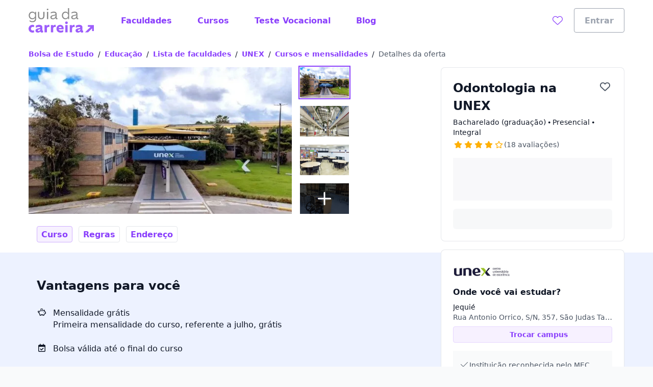

--- FILE ---
content_type: text/html;charset=utf-8
request_url: https://www.guiadacarreira.com.br/faculdades/unex-centro-universitario-de-excelencia/cursos/odontologia/a32c278b-a4cc-47c7-afb2-e34117ba5d1e
body_size: 41324
content:
<!DOCTYPE html><html  lang="pt-BR"><head><meta charset="utf-8"><meta name="viewport" content="width=device-width, initial-scale=1"><title>Odontologia na UNEX | Guia da Carreira</title><link rel="preconnect" href="https://qb-assets.querobolsa.com.br" crossorigin="anonymous"><link rel="preconnect" href="https://qm-render-guia-da-carreira-cdn.guiadacarreira.com.br/" crossorigin="anonymous"><style>.qb-layout__page{margin:0 auto;z-index:0}body[data-theme]{--layout-footer-margin:80px}body[data-theme] .qb-layout__footer{margin-top:var(--layout-footer-margin)}</style><style>.pdp--background-color-white[data-v-12afdb28]{--tw-bg-opacity:1;background-color:rgb(255 255 255/var(--tw-bg-opacity,1))}.pdp--background-color-blue-000[data-v-12afdb28]{--tw-bg-opacity:1;background-color:rgb(237 242 255/var(--tw-bg-opacity,1))}.pdp__layout[data-v-12afdb28]{display:flex;flex-direction:column;scroll-behavior:smooth}@media(min-width:992px){.pdp__layout[data-v-12afdb28]{display:grid;grid-auto-flow:dense;grid-template-columns:auto 680px auto 360px auto}}@media(min-width:1200px){.pdp__layout[data-v-12afdb28]{display:grid;grid-auto-flow:dense;grid-template-columns:auto 680px 128px 360px auto}}@media(min-width:768px)and (max-width:1199px){.pdp__layout[data-v-12afdb28]{grid-template-columns:32px 576px auto 360px 32px}}.pdp__layout--overflow-x-hidden[data-v-12afdb28]{overflow-x:hidden}@media(min-width:992px){.pdp__layout--full-content[data-v-12afdb28]{content:" ";display:block;grid-column:1/6;height:100%}}@media(min-width:992px){.pdp__layout--narrow-content[data-v-12afdb28]{grid-column:2/3}}.pdp__layout--aside-content[data-v-12afdb28]{--tw-bg-opacity:1;background-color:rgb(255 255 255/var(--tw-bg-opacity,1))}@media(min-width:992px){.pdp__layout--aside-content[data-v-12afdb28]{background-color:transparent;grid-column:4/5;grid-row:1/6;width:360px;z-index:2}}.pdp__submenu--height[data-v-12afdb28]{height:3rem}@media(min-width:992px){.pdp__submenu--height[data-v-12afdb28]{height:2.5rem}}@media(min-width:992px){.pdp__gallery[data-v-12afdb28]{grid-row:1/2}}@media(min-width:992px){.pdp__menu[data-v-12afdb28]{grid-row:2/3}}.pdp__menu--min-height[data-v-12afdb28]{min-height:72px}@media(min-width:992px){.pdp__menu--width-unset[data-v-12afdb28]{width:unset}}.pdp__menu--fixed-top[data-v-12afdb28]{--tw-bg-opacity:1;background-color:rgb(255 255 255/var(--tw-bg-opacity,1));display:flex;justify-content:center;left:0;padding-left:1rem;padding-right:1rem;position:fixed;right:0;top:0;z-index:1}@media(min-width:992px){.pdp__ui-tab-scroll--fixed-top[data-v-12afdb28]{margin:0 auto;width:1168px}}@media(min-width:992px){.pdp__offer-summary--sticky[data-v-12afdb28]{margin-bottom:.5rem;position:sticky;top:0}}.pdp__offer-summary-top[data-v-12afdb28]{align-items:center;display:flex;justify-content:center}@media(min-width:992px){.pdp__offer-summary-top[data-v-12afdb28]{border-left-color:rgb(243 244 246/var(--tw-border-opacity,1));border-left-width:1px;border-right-color:rgb(243 244 246/var(--tw-border-opacity,1));border-right-width:1px;border-top-left-radius:.5rem;border-top-right-radius:.5rem;border-top-width:1px;--tw-border-opacity:1;border-top-color:rgb(243 244 246/var(--tw-border-opacity,1));margin-left:-25px;margin-right:-25px;padding:.25rem;position:relative;top:-24px}}.pdp__offer-summary-top-text[data-v-12afdb28]{margin-left:.125rem;text-transform:uppercase}.pdp__benefits[data-v-12afdb28]{grid-row:3/4}</style><style>.pdp-image-gallery__container[data-v-8b284cfd]{display:flex;justify-content:flex-start;max-height:306px}.pdp-image-gallery__selected-image[data-v-8b284cfd]{height:288px;margin-right:1rem;-o-object-fit:cover;object-fit:cover;width:420px}@media(min-width:1024px){.pdp-image-gallery__selected-image[data-v-8b284cfd]{width:460px}}@media(min-width:1080px){.pdp-image-gallery__selected-image[data-v-8b284cfd]{width:516px}}.pdp-image-gallery__thumbnails[data-v-8b284cfd]{display:flex;flex-direction:column}.pdp-image-gallery__thumbnail-image[data-v-8b284cfd]{cursor:pointer;height:60px;margin-bottom:1rem;width:96px}.pdp-image-gallery__thumbnail-image[data-v-8b284cfd]:last-child{margin-bottom:0}.pdp-image-gallery__thumbnail-image-button[data-v-8b284cfd]{all:unset;cursor:pointer;display:flex;height:60px;width:96px}.pdp-image-gallery__thumbnail-image-overlay[data-v-8b284cfd]{align-items:center;background-color:#000000b3;display:flex;height:60px;justify-content:center;margin-bottom:0;position:absolute;width:96px;z-index:1}.pdp-image-gallery__thumbnails--selected[data-v-8b284cfd]{outline:2px solid var(--color-secondary-500);outline-offset:1px}</style><style>.pdp-offer-summary__head[data-v-16db9ee3]{display:flex;justify-content:space-between}.pdp-offer-summary__favorite-button[data-v-16db9ee3]{align-self:baseline}.pdp-offer-summary__ui-rate-star[data-v-16db9ee3]{--tw-text-opacity:1;color:rgb(213 146 6/var(--tw-text-opacity,1))}</style><style>.ui-wish-button[data-v-e069c538]{background:transparent;border:none;cursor:pointer;margin:0;outline:none;padding:0;transition:color .2s ease-in-out}.ui-wish-icon--active[data-v-e069c538]{--tw-text-opacity:1;color:rgb(218 30 40/var(--tw-text-opacity,1))}@keyframes pop-e069c538{0%{transform:scale(1)}50%{transform:scale(1.2)}to{transform:scale(1)}}.ui-wish-icon--popping[data-v-e069c538]{animation:pop-e069c538 .4s ease}</style><style>.ui-rate__stars-wrapper{align-items:center;display:flex;flex-wrap:nowrap}.ui-rate--display-column{display:grid;justify-content:center}.ui-rate__caption{margin-top:.25rem}.ui-rate__label-right{margin-left:var(--v3862f318)}</style><style>.pdp-campus-summary__logo-image[data-v-88148e89]{height:2.5rem;max-height:2.5rem;-o-object-fit:contain;object-fit:contain;-o-object-position:left;object-position:left;width:112px}.pdp-campus-summary__address-title[data-v-88148e89]{margin-top:.5rem}.pdp-campus-summary__address-wrapper[data-v-88148e89]{display:flex;flex-direction:column;margin-top:.5rem}.pdp-campus-summary__adress[data-v-88148e89]{-webkit-line-clamp:1;overflow:hidden;text-overflow:ellipsis;white-space:nowrap}.pdp-campus-summary__cta[data-v-88148e89]{margin-top:.5rem}.pdp-campus-summary__university-differentials[data-v-88148e89]{margin-top:1rem}</style><style>.pdp-campus-selector-content[data-v-fde1af39]{display:flex;flex-direction:column;height:100%}.pdp-campus-selector-content__input-wrapper[data-v-fde1af39]{padding-left:1.5rem;padding-right:1.5rem;padding-top:1.5rem}@media(min-width:992px){.pdp-campus-selector-content__input-wrapper[data-v-fde1af39]{padding-left:2.5rem;padding-right:2.5rem;padding-top:2.5rem}}.pdp-campus-selector-content__input-label[data-v-fde1af39]{margin-top:1.5rem}.pdp-campus-selector-content__input[data-v-fde1af39]{margin-top:.25rem}.pdp-campus-selector-content__input-hint[data-v-fde1af39]{margin-top:.5rem}.pdp-campus-selector-content__divider[data-v-fde1af39]{margin-left:.5rem;margin-right:.5rem;margin-top:1.5rem}.pdp-campus-selector-content__list[data-v-fde1af39]{flex-grow:1;min-height:104px;overflow-y:auto}@media(min-width:992px){.pdp-campus-selector-content__list[data-v-fde1af39]{max-height:464px;min-height:300px}}.pdp-campus-selector-content__option[data-v-fde1af39]{align-items:flex-start;display:flex;flex-direction:column;padding:1rem 1.5rem}@media(min-width:992px){.pdp-campus-selector-content__option[data-v-fde1af39]{padding:1rem 2.5rem}}.pdp-campus-selector-content__option--background-color[data-v-fde1af39]{--tw-bg-opacity:1;background-color:rgb(237 242 255/var(--tw-bg-opacity,1))}.pdp-campus-selector-content__option-label[data-v-fde1af39]{padding:unset}.pdp-campus-selector-content__load-more-button[data-v-fde1af39]{padding:1rem 1.5rem}.pdp-campus-selector-content__cta-button[data-v-fde1af39]{--tw-bg-opacity:1;background-color:rgb(255 255 255/var(--tw-bg-opacity,1));bottom:0;--tw-shadow:0 0 0 1px #d5d9e0 inset,0 -8px 16px -8px rgba(19,23,26,.24);--tw-shadow-colored:inset 0 0 0 1px var(--tw-shadow-color),0 -8px 16px -8px var(--tw-shadow-color);box-shadow:var(--tw-ring-offset-shadow,0 0 #0000),var(--tw-ring-shadow,0 0 #0000),var(--tw-shadow);padding:1rem 1.5rem;position:sticky;width:100%;z-index:1000}.pdp-campus-selector-content__no-result-wrapper[data-v-fde1af39]{height:100%;padding:1.5rem}@media(min-width:992px){.pdp-campus-selector-content__no-result-wrapper[data-v-fde1af39]{height:300px;padding:2.5rem}}</style><style>.location-autocomplete__loading[data-v-ce7fcd41]{--tw-text-opacity:1;color:rgb(55 65 81/var(--tw-text-opacity,1));display:block;padding:1rem}</style><style>@font-face{font-family:Red Hat Text;src:local("Red Hat Text Regular"),local("Red Hat Text"),url(https://qm-render-guia-da-carreira-cdn.guiadacarreira.com.br/_fonts/SUC9Zh5xWnsdKXxkeRkZl0Ft_NJzndvX9qKLLz5uEo0-1w6A42Fln66vM5lpH8Sgkt56XEqnwvprVizvHMe1uOg.woff2) format(woff2);font-display:swap;unicode-range:U+0100-02BA,U+02BD-02C5,U+02C7-02CC,U+02CE-02D7,U+02DD-02FF,U+0304,U+0308,U+0329,U+1D00-1DBF,U+1E00-1E9F,U+1EF2-1EFF,U+2020,U+20A0-20AB,U+20AD-20C0,U+2113,U+2C60-2C7F,U+A720-A7FF;font-weight:400;font-style:normal}@font-face{font-family:"Red Hat Text Fallback: Arial";src:local("Arial");size-adjust:100.269%;ascent-override:101.5269%;descent-override:30.4182%;line-gap-override:0%}@font-face{font-family:Red Hat Text;src:local("Red Hat Text Regular"),local("Red Hat Text"),url(https://qm-render-guia-da-carreira-cdn.guiadacarreira.com.br/_fonts/ALD2IRVMlu_1s6VGKCEATHYceC-WvFcI4CSUFzWzCNA-YRsRFXOnHHmvcjcDY5TVFdRn67ymVQgaNYsP58i_xKY.woff2) format(woff2);font-display:swap;unicode-range:U+0000-00FF,U+0131,U+0152-0153,U+02BB-02BC,U+02C6,U+02DA,U+02DC,U+0304,U+0308,U+0329,U+2000-206F,U+20AC,U+2122,U+2191,U+2193,U+2212,U+2215,U+FEFF,U+FFFD;font-weight:400;font-style:normal}@font-face{font-family:Red Hat Text;src:local("Red Hat Text Medium"),url(/_fonts/SUC9Zh5xWnsdKXxkeRkZl0Ft_NJzndvX9qKLLz5uEo0-1w6A42Fln66vM5lpH8Sgkt56XEqnwvprVizvHMe1uOg.woff2) format(woff2);font-display:swap;unicode-range:U+0100-02BA,U+02BD-02C5,U+02C7-02CC,U+02CE-02D7,U+02DD-02FF,U+0304,U+0308,U+0329,U+1D00-1DBF,U+1E00-1E9F,U+1EF2-1EFF,U+2020,U+20A0-20AB,U+20AD-20C0,U+2113,U+2C60-2C7F,U+A720-A7FF;font-weight:500;font-style:normal}@font-face{font-family:Red Hat Text;src:local("Red Hat Text Medium"),url(/_fonts/ALD2IRVMlu_1s6VGKCEATHYceC-WvFcI4CSUFzWzCNA-YRsRFXOnHHmvcjcDY5TVFdRn67ymVQgaNYsP58i_xKY.woff2) format(woff2);font-display:swap;unicode-range:U+0000-00FF,U+0131,U+0152-0153,U+02BB-02BC,U+02C6,U+02DA,U+02DC,U+0304,U+0308,U+0329,U+2000-206F,U+20AC,U+2122,U+2191,U+2193,U+2212,U+2215,U+FEFF,U+FFFD;font-weight:500;font-style:normal}@font-face{font-family:Red Hat Text;src:local("Red Hat Text SemiBold"),url(/_fonts/SUC9Zh5xWnsdKXxkeRkZl0Ft_NJzndvX9qKLLz5uEo0-1w6A42Fln66vM5lpH8Sgkt56XEqnwvprVizvHMe1uOg.woff2) format(woff2);font-display:swap;unicode-range:U+0100-02BA,U+02BD-02C5,U+02C7-02CC,U+02CE-02D7,U+02DD-02FF,U+0304,U+0308,U+0329,U+1D00-1DBF,U+1E00-1E9F,U+1EF2-1EFF,U+2020,U+20A0-20AB,U+20AD-20C0,U+2113,U+2C60-2C7F,U+A720-A7FF;font-weight:600;font-style:normal}@font-face{font-family:Red Hat Text;src:local("Red Hat Text SemiBold"),url(/_fonts/ALD2IRVMlu_1s6VGKCEATHYceC-WvFcI4CSUFzWzCNA-YRsRFXOnHHmvcjcDY5TVFdRn67ymVQgaNYsP58i_xKY.woff2) format(woff2);font-display:swap;unicode-range:U+0000-00FF,U+0131,U+0152-0153,U+02BB-02BC,U+02C6,U+02DA,U+02DC,U+0304,U+0308,U+0329,U+2000-206F,U+20AC,U+2122,U+2191,U+2193,U+2212,U+2215,U+FEFF,U+FFFD;font-weight:600;font-style:normal}@font-face{font-family:Red Hat Text;src:local("Red Hat Text Bold"),url(/_fonts/SUC9Zh5xWnsdKXxkeRkZl0Ft_NJzndvX9qKLLz5uEo0-1w6A42Fln66vM5lpH8Sgkt56XEqnwvprVizvHMe1uOg.woff2) format(woff2);font-display:swap;unicode-range:U+0100-02BA,U+02BD-02C5,U+02C7-02CC,U+02CE-02D7,U+02DD-02FF,U+0304,U+0308,U+0329,U+1D00-1DBF,U+1E00-1E9F,U+1EF2-1EFF,U+2020,U+20A0-20AB,U+20AD-20C0,U+2113,U+2C60-2C7F,U+A720-A7FF;font-weight:700;font-style:normal}@font-face{font-family:Red Hat Text;src:local("Red Hat Text Bold"),url(/_fonts/ALD2IRVMlu_1s6VGKCEATHYceC-WvFcI4CSUFzWzCNA-YRsRFXOnHHmvcjcDY5TVFdRn67ymVQgaNYsP58i_xKY.woff2) format(woff2);font-display:swap;unicode-range:U+0000-00FF,U+0131,U+0152-0153,U+02BB-02BC,U+02C6,U+02DA,U+02DC,U+0304,U+0308,U+0329,U+2000-206F,U+20AC,U+2122,U+2191,U+2193,U+2212,U+2215,U+FEFF,U+FFFD;font-weight:700;font-style:normal}@font-face{font-family:Red Hat Text;src:local("Red Hat Text Regular"),local("Red Hat Text"),url(https://qm-render-guia-da-carreira-cdn.guiadacarreira.com.br/_fonts/1ZTlEDqU4DtwDJiND8f6qaugUpa0RIDvQl-v7iM6l54-xV3WbaWmyR9WYlCLJLZYTUUafSUmXBBXBA_Uc3xh0Bk.woff) format(woff);font-display:swap;font-weight:400;font-style:normal}@font-face{font-family:Red Hat Text;src:local("Red Hat Text Medium"),url(https://qm-render-guia-da-carreira-cdn.guiadacarreira.com.br/_fonts/1ZTlEDqU4DtwDJiND8f6qaugUpa0RIDvQl-v7iM6l54-vnosgyHpgxwt5pWy3kj3b3l1GlexEnG9WXt_SVAcy2k.woff) format(woff);font-display:swap;font-weight:500;font-style:normal}@font-face{font-family:Red Hat Text;src:local("Red Hat Text SemiBold"),url(https://qm-render-guia-da-carreira-cdn.guiadacarreira.com.br/_fonts/1ZTlEDqU4DtwDJiND8f6qaugUpa0RIDvQl-v7iM6l54-HYlFSfMDP3ClqZaxg9krqhlL9GoOny0pX11wp8hfCbg.woff) format(woff);font-display:swap;font-weight:600;font-style:normal}@font-face{font-family:Red Hat Text;src:local("Red Hat Text Bold"),url(https://qm-render-guia-da-carreira-cdn.guiadacarreira.com.br/_fonts/1ZTlEDqU4DtwDJiND8f6qaugUpa0RIDvQl-v7iM6l54-MV_KBc9AdEOwRSBdTfeoAELfMTSi6ev0WJNNVqadaQI.woff) format(woff);font-display:swap;font-weight:700;font-style:normal}.location-autocomplete__error[data-v-ce7fcd41]{--tw-text-opacity:1;color:rgb(55 65 81/var(--tw-text-opacity,1));display:block;font-family:Red Hat Text,"Red Hat Text Fallback: Arial",ui-sans-serif,system-ui,sans-serif,Apple Color Emoji,Segoe UI Emoji,Segoe UI Symbol,Noto Color Emoji;font-weight:600;padding:1rem}.location-autocomplete__instruction[data-v-ce7fcd41]{--tw-bg-opacity:1;background-color:rgb(249 250 251/var(--tw-bg-opacity,1));border-bottom-width:1px;border-style:solid;border-top-width:1px;--tw-border-opacity:1;border-color:rgb(249 250 251/var(--tw-border-opacity,1));padding:.5rem 1rem;text-transform:uppercase}.location-autocomplete__instruction[data-v-ce7fcd41]:first-child{border-top-left-radius:inherit;border-top-right-radius:inherit}.location-autocomplete__extra-action[data-v-ce7fcd41]{background-color:transparent;border-width:0;cursor:pointer;font-weight:var(--font-weight-medium);padding:1rem;width:100%}.location-autocomplete__extra-action-container[data-v-ce7fcd41]{align-items:center;display:flex;justify-content:flex-start;text-align:left;--tw-text-opacity:1;color:rgb(138 63 252/var(--tw-text-opacity,1))}.location-autocomplete__extra-action-icon[data-v-ce7fcd41]{flex-shrink:0;height:1.5rem;margin-right:.5rem;width:18px}.location-autocomplete__extra-action-icon--square[data-v-ce7fcd41]{height:18px}.location-autocomplete__extra-action-text[data-v-ce7fcd41]{text-decoration:underline}.location-autocomplete__no-result[data-v-ce7fcd41]{padding:1rem}</style><style>.pdp-university-differentials__list-wrapper[data-v-b2d8537c]{--tw-bg-opacity:1;background-color:rgb(249 250 251/var(--tw-bg-opacity,1));padding:1rem .75rem}.pdp-university-differentials__list[data-v-b2d8537c]{list-style:none;margin:0;padding-left:0}</style><style>.ui-tab-scroll{--ui-tab-scroll-background-color:var(--color-neutral-50);background-color:var(--ui-tab-scroll-background-color);position:sticky;top:0;width:100%;z-index:1}.ui-tab-scroll__container{--container-side-padding:16px;--container-max-width:1200px;margin-left:auto;margin-right:auto;max-width:var(--container-max-width);padding-left:var(--container-side-padding);padding-right:var(--container-side-padding);width:100%}.ui-tab-scroll__wrapper{display:flex;font-size:0;list-style-type:none;min-width:100%;overflow-y:hidden;padding:0}@media(min-width:992px){.ui-tab-scroll__wrapper{overflow-y:unset}}.ui-tab-scroll__wrapper--border-bottom{border-bottom-width:4px;border-style:solid;--tw-border-opacity:1;border-color:rgb(243 244 246/var(--tw-border-opacity,1))}.ui-tab-scroll__item{align-items:center;display:flex;margin-right:.75rem;min-height:3.5rem}.ui-tab-scroll__item:last-child{margin-right:0}@media(max-width:991px){.ui-tab-scroll__item:first-child{padding-left:.25rem}.ui-tab-scroll__item:last-child{padding-right:.25rem}}</style><style>.pdp-offer-benefits__title{margin:0}.pdp-offer-benefits__itens{display:flex;flex-direction:column;margin:0;padding-left:0}.pdp-offer-benefits__item{-moz-column-gap:0;column-gap:0;display:grid;grid-template-columns:32px 1fr;grid-template-rows:repeat(1,32px);margin-top:1.5rem;row-gap:.5rem}.pdp-offer-benefits__item-icon{grid-area:1/1/2/3}.pdp-offer-benefits__item-info{display:flex;flex-direction:column;grid-area:1/2/3/2}</style><style>.pdp-course-details__course-details[data-v-096b7cf4]{display:grid;gap:.25rem}@media(min-width:992px){.pdp-course-details__course-details[data-v-096b7cf4]{grid-template-columns:repeat(2,1fr)}}</style><style>.ui-text-collapse__text{-webkit-box-orient:vertical;display:block;display:-webkit-box;-webkit-hyphens:auto;hyphens:auto;margin-bottom:var(--space-extra-small);margin-top:0;overflow:hidden;overflow-wrap:break-word;text-overflow:ellipsis;word-break:break-word}.ui-text-collapse__link--reserved-space{height:1.5rem}@media(min-width:992px){.ui-text-collapse__link-button--desktop-hidden{display:none}}</style><style>@media(min-width:992px){.pdp-course-rules__wrapper{display:grid;grid-template-columns:3fr 2fr}}.pdp-course-rules__scholarship-rules{margin-bottom:2rem}@media(min-width:992px){.pdp-course-rules__scholarship-rules{margin-bottom:1rem;margin-right:5rem}}.pdp-course-rules__steps>ol{padding-left:1rem}.pdp-course-rules__steps>ol ::marker{--tw-text-opacity:1;color:rgb(250 100 0/var(--tw-text-opacity,1));font-size:16px}</style><style>.pdp-offer-comparison[data-v-fe57f054]{overflow-x:auto}.pdp-offer-comparison-table--sticky-cell[data-v-fe57f054]{--tw-bg-opacity:1;background-color:rgb(255 255 255/var(--tw-bg-opacity,1));--tw-shadow:inset 2px 0 0 0 #e5e7eb,inset -2px 0 0 0 #e5e7eb,8px 0 4px 0 rgba(0,0,0,.5);--tw-shadow-colored:inset 2px 0 0 0 var(--tw-shadow-color),inset -2px 0 0 0 var(--tw-shadow-color),8px 0 4px 0 var(--tw-shadow-color);box-shadow:var(--tw-ring-offset-shadow,0 0 #0000),var(--tw-ring-shadow,0 0 #0000),var(--tw-shadow);left:-1px;position:sticky}.pdp-offer-comparison-table[data-v-fe57f054]{border-collapse:collapse;display:inline-block;margin-bottom:.5rem;text-align:center}.pdp-offer-comparison-table th[data-v-fe57f054]{--tw-border-opacity:1;padding:1rem}.pdp-offer-comparison-table td[data-v-fe57f054],.pdp-offer-comparison-table th[data-v-fe57f054]{border-collapse:collapse;border-color:rgb(229 231 235/var(--tw-border-opacity,1));border-width:2px}.pdp-offer-comparison-table td[data-v-fe57f054]{--tw-bg-opacity:1;background-color:rgb(255 255 255/var(--tw-bg-opacity,1));--tw-border-opacity:1;padding:.5rem}.pdp-offer-comparison-table__title[data-v-fe57f054]{text-align:left}.pdp-offer-comparison-table__title--sticky[data-v-fe57f054]{left:0;position:sticky}.pdp-offer-comparison-table__header[data-v-fe57f054]{--tw-bg-opacity:1;background-color:rgb(237 242 255/var(--tw-bg-opacity,1))}.pdp-offer-comparison-table__cell-title[data-v-fe57f054]{font-weight:var(--font-weight-medium)}.pdp-offer-comparison-table__logo[data-v-fe57f054]{height:2.5rem;max-height:2.5rem;-o-object-fit:contain;object-fit:contain;-o-object-position:center;object-position:center;width:100px}.pdp-offer-comparison-table__location[data-v-fe57f054]{-webkit-box-orient:vertical;display:-webkit-box;-webkit-line-clamp:2;overflow:hidden;text-overflow:ellipsis;width:112px}</style><style>.pdp-simplified-price__wrapper[data-v-72dfc210]{align-items:center;display:flex;flex-wrap:nowrap;justify-content:center}.pdp-simplified-price__discount-wrapper[data-v-72dfc210]{border-radius:.5rem;padding:0 .125rem}</style><style>.campus-location__subtitle[data-v-d24ceaf2]{-moz-column-gap:.25rem;column-gap:.25rem;display:grid;grid-template-areas:"icon campus-name" ". campus-address";grid-template-columns:auto 1fr;margin-bottom:1rem}@media(min-width:480px){.campus-location__subtitle[data-v-d24ceaf2]{margin-bottom:2rem}}.campus-location__icon[data-v-d24ceaf2]{align-self:center;grid-area:icon}.campus-location__campus-name[data-v-d24ceaf2]{grid-area:campus-name;margin-bottom:0;margin-top:0}.campus-location__campus-address[data-v-d24ceaf2]{grid-area:campus-address;margin-bottom:0;margin-top:.25rem}.campus-location__map-wrapper[data-v-d24ceaf2]{height:279px;margin-bottom:1.5rem;position:relative}@media(min-width:480px){.campus-location__map-wrapper[data-v-d24ceaf2]{height:438px;margin-bottom:2rem}}.google-map__image[data-v-d24ceaf2]{border-radius:.5rem;height:100%;-o-object-fit:cover;object-fit:cover;width:100%}.google-map__button[data-v-d24ceaf2]{left:50%;position:absolute;top:50%;transform:translate(-50%,-50%)}.google-map__image-loading[data-v-d24ceaf2]{align-items:center;display:flex;justify-content:center;margin-top:2rem}.campus-location__map[data-v-d24ceaf2]{--z-embed-map-height:100%}</style><style>.offer-recommendation-carousel--lite{padding-bottom:0;padding-top:0}.offer-recommendation-carousel__chunk-wrapper{display:grid;grid-gap:16px}</style><style>.ui-modal[data-v-e97ea83f]{z-index:6000}.ui-modal--no-padding[data-v-e97ea83f]{padding:0}</style><link rel="stylesheet" href="https://qm-render-guia-da-carreira-cdn.guiadacarreira.com.br/quero-marketplace-render/entry.CIsu8J6E.css" crossorigin><link rel="stylesheet" href="https://qm-render-guia-da-carreira-cdn.guiadacarreira.com.br/quero-marketplace-render/index.DnMTz2dp.css" crossorigin><link rel="stylesheet" href="https://qm-render-guia-da-carreira-cdn.guiadacarreira.com.br/quero-marketplace-render/location-autocomplete.FmheCVha.css" crossorigin><link rel="stylesheet" href="https://qm-render-guia-da-carreira-cdn.guiadacarreira.com.br/quero-marketplace-render/course-autocomplete.B1O5w38_.css" crossorigin><link rel="stylesheet" href="https://qm-render-guia-da-carreira-cdn.guiadacarreira.com.br/quero-marketplace-render/lead-collector-success.B03etl5_.css" crossorigin><link rel="stylesheet" href="https://qm-render-guia-da-carreira-cdn.guiadacarreira.com.br/quero-marketplace-render/ui-loading.CYhOm1VW.css" crossorigin><link rel="stylesheet" href="https://qm-render-guia-da-carreira-cdn.guiadacarreira.com.br/quero-marketplace-render/offer-recommendation-carousel.Cw7aup41.css" crossorigin><link rel="stylesheet" href="https://qm-render-guia-da-carreira-cdn.guiadacarreira.com.br/quero-marketplace-render/ui-text-collapse.DlmzxM9X.css" crossorigin><link rel="stylesheet" href="https://qm-render-guia-da-carreira-cdn.guiadacarreira.com.br/quero-marketplace-render/index.BZrZacaq.css" crossorigin><link rel="stylesheet" href="https://qm-render-guia-da-carreira-cdn.guiadacarreira.com.br/quero-marketplace-render/list.CXZd3RoE.css" crossorigin><link rel="stylesheet" href="https://qm-render-guia-da-carreira-cdn.guiadacarreira.com.br/quero-marketplace-render/summary.BMmkk3Yw.css" crossorigin><link rel="stylesheet" href="https://qm-render-guia-da-carreira-cdn.guiadacarreira.com.br/quero-marketplace-render/ui-rate-student.DKA6Xex-.css" crossorigin><link rel="modulepreload" as="script" crossorigin href="https://qm-render-guia-da-carreira-cdn.guiadacarreira.com.br/quero-marketplace-render/C5htsw8C.js"><link rel="modulepreload" as="script" crossorigin href="https://qm-render-guia-da-carreira-cdn.guiadacarreira.com.br/quero-marketplace-render/1--qzlDX.js"><link rel="modulepreload" as="script" crossorigin href="https://qm-render-guia-da-carreira-cdn.guiadacarreira.com.br/quero-marketplace-render/CruJO_Nz.js"><link rel="modulepreload" as="script" crossorigin href="https://qm-render-guia-da-carreira-cdn.guiadacarreira.com.br/quero-marketplace-render/aneRfQQJ.js"><link rel="modulepreload" as="script" crossorigin href="https://qm-render-guia-da-carreira-cdn.guiadacarreira.com.br/quero-marketplace-render/8I8R7izr.js"><link rel="modulepreload" as="script" crossorigin href="https://qm-render-guia-da-carreira-cdn.guiadacarreira.com.br/quero-marketplace-render/aL5lVg6R.js"><link rel="modulepreload" as="script" crossorigin href="https://qm-render-guia-da-carreira-cdn.guiadacarreira.com.br/quero-marketplace-render/BdmavgKW.js"><link rel="modulepreload" as="script" crossorigin href="https://qm-render-guia-da-carreira-cdn.guiadacarreira.com.br/quero-marketplace-render/ClO1HGm7.js"><link rel="modulepreload" as="script" crossorigin href="https://qm-render-guia-da-carreira-cdn.guiadacarreira.com.br/quero-marketplace-render/W70oDzYj.js"><link rel="modulepreload" as="script" crossorigin href="https://qm-render-guia-da-carreira-cdn.guiadacarreira.com.br/quero-marketplace-render/sOnjwlSZ.js"><link rel="modulepreload" as="script" crossorigin href="https://qm-render-guia-da-carreira-cdn.guiadacarreira.com.br/quero-marketplace-render/BrcKDO08.js"><link rel="modulepreload" as="script" crossorigin href="https://qm-render-guia-da-carreira-cdn.guiadacarreira.com.br/quero-marketplace-render/BeXKygrq.js"><link rel="modulepreload" as="script" crossorigin href="https://qm-render-guia-da-carreira-cdn.guiadacarreira.com.br/quero-marketplace-render/D9whtJft.js"><link rel="modulepreload" as="script" crossorigin href="https://qm-render-guia-da-carreira-cdn.guiadacarreira.com.br/quero-marketplace-render/BhG0ihXn.js"><link rel="modulepreload" as="script" crossorigin href="https://qm-render-guia-da-carreira-cdn.guiadacarreira.com.br/quero-marketplace-render/CxbAW0wF.js"><link rel="modulepreload" as="script" crossorigin href="https://qm-render-guia-da-carreira-cdn.guiadacarreira.com.br/quero-marketplace-render/MPHtTv6w.js"><link rel="modulepreload" as="script" crossorigin href="https://qm-render-guia-da-carreira-cdn.guiadacarreira.com.br/quero-marketplace-render/C6j_guen.js"><link rel="modulepreload" as="script" crossorigin href="https://qm-render-guia-da-carreira-cdn.guiadacarreira.com.br/quero-marketplace-render/NIa7TWg_.js"><link rel="modulepreload" as="script" crossorigin href="https://qm-render-guia-da-carreira-cdn.guiadacarreira.com.br/quero-marketplace-render/CncuK8ZD.js"><link rel="modulepreload" as="script" crossorigin href="https://qm-render-guia-da-carreira-cdn.guiadacarreira.com.br/quero-marketplace-render/DlgkNWXx.js"><link rel="modulepreload" as="script" crossorigin href="https://qm-render-guia-da-carreira-cdn.guiadacarreira.com.br/quero-marketplace-render/DDcJ_bcM.js"><link rel="modulepreload" as="script" crossorigin href="https://qm-render-guia-da-carreira-cdn.guiadacarreira.com.br/quero-marketplace-render/DZc7RHro.js"><link rel="modulepreload" as="script" crossorigin href="https://qm-render-guia-da-carreira-cdn.guiadacarreira.com.br/quero-marketplace-render/B-lCth0V.js"><link rel="modulepreload" as="script" crossorigin href="https://qm-render-guia-da-carreira-cdn.guiadacarreira.com.br/quero-marketplace-render/B2g2lg94.js"><link rel="modulepreload" as="script" crossorigin href="https://qm-render-guia-da-carreira-cdn.guiadacarreira.com.br/quero-marketplace-render/CfvkSQQ0.js"><link rel="modulepreload" as="script" crossorigin href="https://qm-render-guia-da-carreira-cdn.guiadacarreira.com.br/quero-marketplace-render/Cdh030zp.js"><link rel="modulepreload" as="script" crossorigin href="https://qm-render-guia-da-carreira-cdn.guiadacarreira.com.br/quero-marketplace-render/BI80WGIz.js"><link rel="modulepreload" as="script" crossorigin href="https://qm-render-guia-da-carreira-cdn.guiadacarreira.com.br/quero-marketplace-render/Cj99RmFE.js"><link rel="modulepreload" as="script" crossorigin href="https://qm-render-guia-da-carreira-cdn.guiadacarreira.com.br/quero-marketplace-render/CkiCK2nC.js"><link rel="modulepreload" as="script" crossorigin href="https://qm-render-guia-da-carreira-cdn.guiadacarreira.com.br/quero-marketplace-render/Cv6_vS0q.js"><link rel="modulepreload" as="script" crossorigin href="https://qm-render-guia-da-carreira-cdn.guiadacarreira.com.br/quero-marketplace-render/C5p8HjRE.js"><link rel="modulepreload" as="script" crossorigin href="https://qm-render-guia-da-carreira-cdn.guiadacarreira.com.br/quero-marketplace-render/k1BBP-0l.js"><link rel="modulepreload" as="script" crossorigin href="https://qm-render-guia-da-carreira-cdn.guiadacarreira.com.br/quero-marketplace-render/DLcBk_fd.js"><link rel="modulepreload" as="script" crossorigin href="https://qm-render-guia-da-carreira-cdn.guiadacarreira.com.br/quero-marketplace-render/fPNPx2Tr.js"><link rel="modulepreload" as="script" crossorigin href="https://qm-render-guia-da-carreira-cdn.guiadacarreira.com.br/quero-marketplace-render/CicOUdO3.js"><link rel="modulepreload" as="script" crossorigin href="https://qm-render-guia-da-carreira-cdn.guiadacarreira.com.br/quero-marketplace-render/C44pIYVz.js"><link rel="modulepreload" as="script" crossorigin href="https://qm-render-guia-da-carreira-cdn.guiadacarreira.com.br/quero-marketplace-render/m13pBGba.js"><link rel="modulepreload" as="script" crossorigin href="https://qm-render-guia-da-carreira-cdn.guiadacarreira.com.br/quero-marketplace-render/CPwxKQJM.js"><link rel="modulepreload" as="script" crossorigin href="https://qm-render-guia-da-carreira-cdn.guiadacarreira.com.br/quero-marketplace-render/DfDB_X9Y.js"><link rel="modulepreload" as="script" crossorigin href="https://qm-render-guia-da-carreira-cdn.guiadacarreira.com.br/quero-marketplace-render/Dp0cPIJ8.js"><link rel="modulepreload" as="script" crossorigin href="https://qm-render-guia-da-carreira-cdn.guiadacarreira.com.br/quero-marketplace-render/tE19VwMD.js"><link rel="modulepreload" as="script" crossorigin href="https://qm-render-guia-da-carreira-cdn.guiadacarreira.com.br/quero-marketplace-render/BVzqtVmU.js"><link rel="modulepreload" as="script" crossorigin href="https://qm-render-guia-da-carreira-cdn.guiadacarreira.com.br/quero-marketplace-render/DGsi0XRQ.js"><link rel="modulepreload" as="script" crossorigin href="https://qm-render-guia-da-carreira-cdn.guiadacarreira.com.br/quero-marketplace-render/DUa_BFVV.js"><link rel="modulepreload" as="script" crossorigin href="https://qm-render-guia-da-carreira-cdn.guiadacarreira.com.br/quero-marketplace-render/DaYFwp2D.js"><link rel="modulepreload" as="script" crossorigin href="https://qm-render-guia-da-carreira-cdn.guiadacarreira.com.br/quero-marketplace-render/CIyEaOfN.js"><link rel="modulepreload" as="script" crossorigin href="https://qm-render-guia-da-carreira-cdn.guiadacarreira.com.br/quero-marketplace-render/DZD_BJ75.js"><link rel="modulepreload" as="script" crossorigin href="https://qm-render-guia-da-carreira-cdn.guiadacarreira.com.br/quero-marketplace-render/BPGseRVL.js"><link rel="modulepreload" as="script" crossorigin href="https://qm-render-guia-da-carreira-cdn.guiadacarreira.com.br/quero-marketplace-render/DiII_W8g.js"><link rel="modulepreload" as="script" crossorigin href="https://qm-render-guia-da-carreira-cdn.guiadacarreira.com.br/quero-marketplace-render/Dnca8G-j.js"><link rel="modulepreload" as="script" crossorigin href="https://qm-render-guia-da-carreira-cdn.guiadacarreira.com.br/quero-marketplace-render/Bn0SsStY.js"><link rel="modulepreload" as="script" crossorigin href="https://qm-render-guia-da-carreira-cdn.guiadacarreira.com.br/quero-marketplace-render/cmGBKBpg.js"><link rel="modulepreload" as="script" crossorigin href="https://qm-render-guia-da-carreira-cdn.guiadacarreira.com.br/quero-marketplace-render/B9HneV1D.js"><link rel="modulepreload" as="script" crossorigin href="https://qm-render-guia-da-carreira-cdn.guiadacarreira.com.br/quero-marketplace-render/CS2oxMYs.js"><link rel="modulepreload" as="script" crossorigin href="https://qm-render-guia-da-carreira-cdn.guiadacarreira.com.br/quero-marketplace-render/_Gi4KQ3-.js"><link rel="modulepreload" as="script" crossorigin href="https://qm-render-guia-da-carreira-cdn.guiadacarreira.com.br/quero-marketplace-render/pwF2vrQa.js"><link rel="modulepreload" as="script" crossorigin href="https://qm-render-guia-da-carreira-cdn.guiadacarreira.com.br/quero-marketplace-render/CFwEf295.js"><link rel="modulepreload" as="script" crossorigin href="https://qm-render-guia-da-carreira-cdn.guiadacarreira.com.br/quero-marketplace-render/1NXg3gEO.js"><link rel="modulepreload" as="script" crossorigin href="https://qm-render-guia-da-carreira-cdn.guiadacarreira.com.br/quero-marketplace-render/D_8f_XqB.js"><link rel="modulepreload" as="script" crossorigin href="https://qm-render-guia-da-carreira-cdn.guiadacarreira.com.br/quero-marketplace-render/67DvoQH2.js"><link rel="modulepreload" as="script" crossorigin href="https://qm-render-guia-da-carreira-cdn.guiadacarreira.com.br/quero-marketplace-render/Vz_Ocu4A.js"><link rel="modulepreload" as="script" crossorigin href="https://qm-render-guia-da-carreira-cdn.guiadacarreira.com.br/quero-marketplace-render/DqgQjFTn.js"><link rel="modulepreload" as="script" crossorigin href="https://qm-render-guia-da-carreira-cdn.guiadacarreira.com.br/quero-marketplace-render/CSJivebV.js"><link rel="modulepreload" as="script" crossorigin href="https://qm-render-guia-da-carreira-cdn.guiadacarreira.com.br/quero-marketplace-render/DhkM6skT.js"><link rel="modulepreload" as="script" crossorigin href="https://qm-render-guia-da-carreira-cdn.guiadacarreira.com.br/quero-marketplace-render/DL53Qu8X.js"><link rel="modulepreload" as="script" crossorigin href="https://qm-render-guia-da-carreira-cdn.guiadacarreira.com.br/quero-marketplace-render/Dhw4Uksy.js"><link rel="modulepreload" as="script" crossorigin href="https://qm-render-guia-da-carreira-cdn.guiadacarreira.com.br/quero-marketplace-render/DUJrY-zy.js"><link rel="modulepreload" as="script" crossorigin href="https://qm-render-guia-da-carreira-cdn.guiadacarreira.com.br/quero-marketplace-render/2UBpeHbk.js"><link rel="modulepreload" as="script" crossorigin href="https://qm-render-guia-da-carreira-cdn.guiadacarreira.com.br/quero-marketplace-render/z3eV9Gxr.js"><link rel="modulepreload" as="script" crossorigin href="https://qm-render-guia-da-carreira-cdn.guiadacarreira.com.br/quero-marketplace-render/8YwZTenb.js"><link rel="modulepreload" as="script" crossorigin href="https://qm-render-guia-da-carreira-cdn.guiadacarreira.com.br/quero-marketplace-render/Ctb_CTKc.js"><link rel="modulepreload" as="script" crossorigin href="https://qm-render-guia-da-carreira-cdn.guiadacarreira.com.br/quero-marketplace-render/BC-7SLCU.js"><link rel="modulepreload" as="script" crossorigin href="https://qm-render-guia-da-carreira-cdn.guiadacarreira.com.br/quero-marketplace-render/Bk8S-OZM.js"><link rel="modulepreload" as="script" crossorigin href="https://qm-render-guia-da-carreira-cdn.guiadacarreira.com.br/quero-marketplace-render/Pkosnju2.js"><link rel="modulepreload" as="script" crossorigin href="https://qm-render-guia-da-carreira-cdn.guiadacarreira.com.br/quero-marketplace-render/D0K3bW__.js"><link rel="modulepreload" as="script" crossorigin href="https://qm-render-guia-da-carreira-cdn.guiadacarreira.com.br/quero-marketplace-render/BsVeRWhJ.js"><link rel="modulepreload" as="script" crossorigin href="https://qm-render-guia-da-carreira-cdn.guiadacarreira.com.br/quero-marketplace-render/BBB1VziM.js"><link rel="modulepreload" as="script" crossorigin href="https://qm-render-guia-da-carreira-cdn.guiadacarreira.com.br/quero-marketplace-render/B2hxtkiH.js"><link rel="modulepreload" as="script" crossorigin href="https://qm-render-guia-da-carreira-cdn.guiadacarreira.com.br/quero-marketplace-render/CiNbaFea.js"><link rel="modulepreload" as="script" crossorigin href="https://qm-render-guia-da-carreira-cdn.guiadacarreira.com.br/quero-marketplace-render/Di3IrVWB.js"><link rel="modulepreload" as="script" crossorigin href="https://qm-render-guia-da-carreira-cdn.guiadacarreira.com.br/quero-marketplace-render/Dg0O1YuV.js"><link rel="modulepreload" as="script" crossorigin href="https://qm-render-guia-da-carreira-cdn.guiadacarreira.com.br/quero-marketplace-render/BOwxB-DU.js"><link rel="modulepreload" as="script" crossorigin href="https://qm-render-guia-da-carreira-cdn.guiadacarreira.com.br/quero-marketplace-render/BhqB0ixx.js"><link rel="modulepreload" as="script" crossorigin href="https://qm-render-guia-da-carreira-cdn.guiadacarreira.com.br/quero-marketplace-render/BjerHJmS.js"><link rel="modulepreload" as="script" crossorigin href="https://qm-render-guia-da-carreira-cdn.guiadacarreira.com.br/quero-marketplace-render/Ci3pU1HZ.js"><link rel="modulepreload" as="script" crossorigin href="https://qm-render-guia-da-carreira-cdn.guiadacarreira.com.br/quero-marketplace-render/D3qHWrMf.js"><link rel="modulepreload" as="script" crossorigin href="https://qm-render-guia-da-carreira-cdn.guiadacarreira.com.br/quero-marketplace-render/Rhr2OpLl.js"><link rel="modulepreload" as="script" crossorigin href="https://qm-render-guia-da-carreira-cdn.guiadacarreira.com.br/quero-marketplace-render/m411XbBm.js"><link rel="modulepreload" as="script" crossorigin href="https://qm-render-guia-da-carreira-cdn.guiadacarreira.com.br/quero-marketplace-render/DAzKRFEH.js"><link rel="modulepreload" as="script" crossorigin href="https://qm-render-guia-da-carreira-cdn.guiadacarreira.com.br/quero-marketplace-render/DJsWJWx4.js"><link rel="modulepreload" as="script" crossorigin href="https://qm-render-guia-da-carreira-cdn.guiadacarreira.com.br/quero-marketplace-render/CXySEsZe.js"><link rel="modulepreload" as="script" crossorigin href="https://qm-render-guia-da-carreira-cdn.guiadacarreira.com.br/quero-marketplace-render/BhMSZb5n.js"><link rel="modulepreload" as="script" crossorigin href="https://qm-render-guia-da-carreira-cdn.guiadacarreira.com.br/quero-marketplace-render/fkXJy5eV.js"><link rel="modulepreload" as="script" crossorigin href="https://qm-render-guia-da-carreira-cdn.guiadacarreira.com.br/quero-marketplace-render/CHquAhjG.js"><link rel="preload" as="fetch" fetchpriority="low" crossorigin="anonymous" href="https://qm-render-guia-da-carreira-cdn.guiadacarreira.com.br/quero-marketplace-render/builds/meta/cd09f88a-9f96-4500-a42f-bdb5d2eb36ea.json"><meta name="designer" content="Quero Educação"><meta name="apple-mobile-web-app-title" content="Guia da Carreira"><meta name="application-name" content="Guia da Carreira"><meta name="msapplication-TileColor" content="#9d5efb"><meta name="msapplication-TileImage" content="/mstile-144x144.png?v=1.0.4"><meta name="theme-color" content="#ffffff"><meta name="format-detection" content="telephone=no"><link hid="webmanifest" rel="manifest" href="/manifest.quero-pwa.json?v=1.0.4"><link rel="apple-touch-icon" sizes="180x180" href="/apple-touch-icon.png?v=1.0.4"><link rel="icon" type="image/png" sizes="32x32" href="/favicon-32x32.png?v=1.0.4"><link rel="icon" type="image/png" sizes="16x16" href="/favicon-16x16.png?v=1.0.4"><link rel="shortcut icon" href="/favicon.ico?v=1.0.4"><link rel="mask-icon" href="/safari-pinned-tab.svg?v=1.0.4" color="#9d5efb"><script>(function(){var o=document,e=window,a=navigator,p=!Array.prototype.find||!e.Promise||!e.Set||!e.Map||!o.querySelector||!e.IntersectionObserver||!e.IntersectionObserverEntry||!e.Object.fromEntries||!("isIntersecting"in e.IntersectionObserverEntry.prototype);function u(){return p||typeof o.body.style.grid!="string"}function v(){try{var r=["adsbot","baiduspider","bingbot","duckduckbot","exabot","facebot","googlebot","ia_archiver","mediapartners","slurp","sogou","yandexbot"],t=new RegExp(r.join("|"),"i");return t.test(a.userAgent)}catch{return!1}}function f(){return/android/i.test(a.platform)}function g(){return/ip(hone|ad|od)/i.test(a.platform)}function l(r){e.Rollbar&&e.Rollbar.error?e.Rollbar.error(r):console.error(r)}function m(r){o.readyState!=="loading"?r():o.addEventListener?o.addEventListener("DOMContentLoaded",r):o.attachEvent("onreadystatechange",function(){o.readyState==="complete"&&r()})}function b(){try{var r=e.localStorage;r&&r.setItem("oldBrowserAlert","dismissed")}catch{}}function w(){try{var r=e.localStorage;return r&&r.getItem("oldBrowserAlert")==="dismissed"}catch{}return!1}function y(){var r=a.userAgent,t,s=r.match(/(opera|chrome|safari|firefox|msie|trident|samsungbrowser)\/?\s*(\.?\d+(\.\d+)*)/i);return s&&(t=r.match(/version\/([\.\d]+)/i))!==null&&(s[2]=t[1]),s=s?[s[1],s[2]]:[a.appName,a.appVersion],{browser:s[0],version:parseFloat(s[1])}}function h(){try{var r="",t="";g()?(r="https://itunes.apple.com/br/app/google-chrome/id535886823?mt=8",t="https://itunes.apple.com/br/app/firefox-web-browser/id989804926?mt=8"):f()?(r="https://play.google.com/store/apps/details?id=com.android.chrome&hl=pt-br",t="https://play.google.com/store/apps/details?id=org.mozilla.firefox&hl=pt-br"):(r="https://www.google.com.br/chrome/",t="https://www.mozilla.org/pt-BR/firefox/new/"),r='<a class="js-old-browser-link" style="color:#000;" rel="nofollow" href="'+r+'" target="_blank" data-browser="chrome"><strong>Chrome</strong></a>',t='<a class="js-old-browser-link" style="color:#000;" rel="nofollow" href="'+t+'" target="_blank" data-browser="firefox"><strong>Firefox</strong></a>';var s="A vers\xE3o do seu navegador \xE9 <strong>muito antiga</strong>. Recomendamos que voc\xEA atualize para o "+r+" ou "+t+'. <div class="js-dismiss-alert" style="cursor:pointer;text-decoration:underline">N\xE3o mostrar mais esse aviso</div>',d=o.createElement("div"),E='<div class="js-old-browser-alert" role="warning" style="background:#e5dc32;bottom:0;padding:16px;left:0;position:fixed;z-index:9999;width:100%;text-align:center;">'+s+"</div>";d.innerHTML=E,o.body.appendChild(d.firstChild);var B=o.querySelector(".js-dismiss-alert");B.addEventListener("click",function(){var n=o.querySelector(".js-old-browser-alert");n.parentNode.removeChild(n),b()});for(var c=o.querySelectorAll(".js-old-browser-link"),i=0;i<c.length;i++){var A=c[i];A.addEventListener("click",function(){try{var n=y();e.dataLayer=e.dataLayer||[],e.dataLayer.push({logEventData:JSON.stringify({name:"Clicked Old Browser Update Link",properties:{browser:this.dataset&&this.dataset.browser,platform:a.platform,userBrowser:n.browser,version:n.version}}),event:"Log Event"})}catch(O){l(O)}})}}catch(n){l(n)}}!v()&&!w()&&m(function(){if(!!u()){e.isOldBrowser=!0;try{h()}catch{}}})})();
</script><script>(function(){const o=window.location.href,e=new URL(o),t=e.searchParams.get("utm_source");if(t!=="exiber"||getCookie("utm_resources"))return;const s=e.searchParams.get("utm_medium"),c=e.searchParams.get("utm_campaign"),r=e.searchParams.get("utm_content"),i={utm_source:t,utm_medium:s,utm_campaign:c,utm_content:r};setCookie("utm_resources",JSON.stringify(i))})();function setCookie(o,e){const t=new Date;t.setDate(t.getDate()+1);const n=window.location.host;document.cookie=o+"="+e+";expires="+t.toUTCString()+";path=/;domain="+n}function getCookie(o){const e=document.cookie.split(";");for(let t=0;t<e.length;t++){let n=e[t].trim();if(n.indexOf(o+"=")===0)return decodeURIComponent(n.substring(o.length+1))}return null}
</script><script>(function(){var u=window.location.href,a=new URL(u),r=a.searchParams.get("gclid"),n=a.searchParams.get("partner_custom_data"),c=a.searchParams.get("partner_id"),t=a.searchParams.get("utm_campaign"),i=a.searchParams.get("utm_content"),e=a.searchParams.get("utm_medium"),m=a.searchParams.get("utm_source"),s=a.searchParams.get("utm_term");window.dataLayer=window.dataLayer||[],window.trackingInfo={gclid:r,ref:a.searchParams.get("ref"),utm_campaign:t,utm_medium:e,utm_source:m},setTimeout(function(){window.trackingInfo={}},3e4),window.dataLayer.push({gclid:r,partnerCustomData:n,partnerId:c,utmCampaign:t,utmContent:i,utmMedium:e,utmSource:m,utmTerm:s})})();
</script><meta hid="description" name="description" content="Odontologia na UNEX. Tudo sobre o curso, faculdade, valor da mensalidade e campus. Encontre bolsas de estudo para milhares de cursos."><meta hid="robots" name="robots" content="noindex"><meta property="og:type" content="website"><meta property="og:url" content="https://undefined/busca-cursos/resultados"><meta property="og:title" content="Odontologia na UNEX | Guia da Carreira"><meta property="og:image" content="https://kong.quero.com/og-guiadacarreira.png"><meta property="og:description" content="Odontologia na UNEX. Tudo sobre o curso, faculdade, valor da mensalidade e campus. Encontre bolsas de estudo para milhares de cursos."><meta property="og:locale" content="pt_br"><script id="schema-org-breadcrumb" type="application/ld+json">{"@context":"http://schema.org","@type":"BreadcrumbList","itemListElement":[{"@type":"ListItem","position":1,"item":{"@type":"Thing","@id":"/","name":"BOLSA DE ESTUDO"}},{"@type":"ListItem","position":2,"item":{"@type":"Thing","@id":"/educacao","name":"EDUCAÇÃO"}},{"@type":"ListItem","position":3,"item":{"@type":"Thing","@id":"/faculdades","name":"LISTA DE FACULDADES"}},{"@type":"ListItem","position":4,"item":{"@type":"Thing","@id":"/faculdades/unex-centro-universitario-de-excelencia","name":"UNEX"}},{"@type":"ListItem","position":5,"item":{"@type":"Thing","@id":"/faculdades/unex-centro-universitario-de-excelencia/cursos","name":"CURSOS E MENSALIDADES"}},{"@type":"ListItem","position":6,"item":{"@type":"Thing","@id":"/faculdades/unex-centro-universitario-de-excelencia/cursos/odontologia/a32c278b-a4cc-47c7-afb2-e34117ba5d1e","name":"DETALHES DA OFERTA"}}]}</script><script type="module" src="https://qm-render-guia-da-carreira-cdn.guiadacarreira.com.br/quero-marketplace-render/C5htsw8C.js" crossorigin></script></head><body  data-theme="guia-da-carreira"><div id="__nuxt"><div><div class="qb-layout" style=""><!----><header class="y-header" data-v-28d19fd3><div class="y-container y-header__wrapper" data-v-28d19fd3><!--[--><div class="y-header__slot y-header__slot--brand" data-v-28d19fd3><a href="/" data-v-28d19fd3><figure data-component="z-logo" class="h-8 m-0 max-w-24 lg:h-12 lg:max-w-44 block" data-v-28d19fd3><img class="h-full w-full object-contain" src="https://kong.quero.com/logotype-guiadacarreira.svg" alt="Logo Guia da Carreira"></figure></a></div><div class="y-header__slot y-header__slot--content" data-v-28d19fd3><!--[--><nav class="y-header-nav" data-v-d6fff8ef><ul class="y-header-nav__list" data-v-d6fff8ef><!--[--><li class="y-header-nav__menu-item" data-v-d6fff8ef><div data-v-d6fff8ef><a data-component="z-button" class="items-center justify-center border border-transparent border-solid rounded-base font-base font-semibold no-underline text-center select-none transition cursor-pointer inline-flex py-3 text-md max-h-12 min-h-12 min-w-12 text-secondary-500 hover:bg-secondary-50 px-5 y-header-nav__menu-link y-header-nav__menu-link y-header-nav__menu-link" href="/faculdades" data-v-d6fff8ef><!----><!----><span class=""><!--[-->Faculdades<!--]--></span></a><div class="y-header-nav__wrapper" style="display:none;" data-v-d6fff8ef><div class="y-header-nav__content" data-v-d6fff8ef><hr data-component="z-divider" class="border-0 bg-neutral-100 text-neutral-100 h-auto w-auto min-w-0.5 min-h-0.5 self-stretch m-0 shadow-[inset_0_0_0_theme(spacing[0.5])]" data-v-d6fff8ef><div class="y-container y-header-nav__container" data-v-d6fff8ef><!--[--><div class="y-header-nav__sub-menu-content" data-v-d6fff8ef><div data-v-d6fff8ef><strong data-component="z-title" class="block font-highlight font-semibold text-lg lg:text-xl y-header-nav__sub-menu-title y-header-nav__sub-menu-title" data-v-d6fff8ef><!--[-->Faculdades<!--]--></strong><a data-component="z-link" class="bg-none border-none cursor-pointer font-base font-semibold p-0 transition-colors hover:underline hover:decoration-solid text-secondary-500 hover:text-secondary-700 focus:text-secondary-700 active:text-secondary-700 text-base" href="/faculdades" data-v-d6fff8ef><!--[-->Ver tudo<!--]--></a><div class="y-header-nav__sub-menu-groups" data-v-d6fff8ef><!--[--><div data-v-d6fff8ef><!----><ul class="y-header-nav__sub-menu-group-list" style="" id="y-header-nav__sub-menu-group-list-faculdades" data-v-d6fff8ef><!--[--><li class="y-header-nav__sub-menu-group-list-item" data-v-d6fff8ef><a data-component="z-link" class="bg-none border-none cursor-pointer font-base font-semibold p-0 transition-colors hover:underline hover:decoration-solid text-secondary-500 hover:text-secondary-700 focus:text-secondary-700 active:text-secondary-700 text-base y-header-nav__sub-menu-group-list-link y-header-nav__sub-menu-group-list-link" href="/faculdades" target data-v-d6fff8ef><!--[-->Lista de Faculdades<!--]--></a></li><li class="y-header-nav__sub-menu-group-list-item" data-v-d6fff8ef><a data-component="z-link" class="bg-none border-none cursor-pointer font-base font-semibold p-0 transition-colors hover:underline hover:decoration-solid text-secondary-500 hover:text-secondary-700 focus:text-secondary-700 active:text-secondary-700 text-base y-header-nav__sub-menu-group-list-link y-header-nav__sub-menu-group-list-link" href="/blog/categoria/educacao" target data-v-d6fff8ef><!--[-->Artigos<!--]--></a></li><!--]--></ul></div><!--]--></div></div><!----></div><!--]--></div></div></div></div></li><li class="y-header-nav__menu-item" data-v-d6fff8ef><div data-v-d6fff8ef><a data-component="z-button" class="items-center justify-center border border-transparent border-solid rounded-base font-base font-semibold no-underline text-center select-none transition cursor-pointer inline-flex py-3 text-md max-h-12 min-h-12 min-w-12 text-secondary-500 hover:bg-secondary-50 px-5 y-header-nav__menu-link y-header-nav__menu-link y-header-nav__menu-link" href="/cursos-e-faculdades" data-v-d6fff8ef><!----><!----><span class=""><!--[-->Cursos<!--]--></span></a><div class="y-header-nav__wrapper" style="display:none;" data-v-d6fff8ef><div class="y-header-nav__content" data-v-d6fff8ef><hr data-component="z-divider" class="border-0 bg-neutral-100 text-neutral-100 h-auto w-auto min-w-0.5 min-h-0.5 self-stretch m-0 shadow-[inset_0_0_0_theme(spacing[0.5])]" data-v-d6fff8ef><div class="y-container y-header-nav__container" data-v-d6fff8ef><!--[--><div class="y-header-nav__sub-menu-content" data-v-d6fff8ef><div data-v-d6fff8ef><strong data-component="z-title" class="block font-highlight font-semibold text-lg lg:text-xl y-header-nav__sub-menu-title y-header-nav__sub-menu-title" data-v-d6fff8ef><!--[-->Cursos<!--]--></strong><a data-component="z-link" class="bg-none border-none cursor-pointer font-base font-semibold p-0 transition-colors hover:underline hover:decoration-solid text-secondary-500 hover:text-secondary-700 focus:text-secondary-700 active:text-secondary-700 text-base" href="/cursos-e-faculdades" data-v-d6fff8ef><!--[-->Ver tudo<!--]--></a><div class="y-header-nav__sub-menu-groups" data-v-d6fff8ef><!--[--><div data-v-d6fff8ef><!----><ul class="y-header-nav__sub-menu-group-list" style="" id="y-header-nav__sub-menu-group-list-cursos" data-v-d6fff8ef><!--[--><li class="y-header-nav__sub-menu-group-list-item" data-v-d6fff8ef><a data-component="z-link" class="bg-none border-none cursor-pointer font-base font-semibold p-0 transition-colors hover:underline hover:decoration-solid text-secondary-500 hover:text-secondary-700 focus:text-secondary-700 active:text-secondary-700 text-base y-header-nav__sub-menu-group-list-link y-header-nav__sub-menu-group-list-link" href="/cursos-e-faculdades" target data-v-d6fff8ef><!--[-->Lista de Cursos<!--]--></a></li><li class="y-header-nav__sub-menu-group-list-item" data-v-d6fff8ef><a data-component="z-link" class="bg-none border-none cursor-pointer font-base font-semibold p-0 transition-colors hover:underline hover:decoration-solid text-secondary-500 hover:text-secondary-700 focus:text-secondary-700 active:text-secondary-700 text-base y-header-nav__sub-menu-group-list-link y-header-nav__sub-menu-group-list-link" href="/busca-cursos/resultados" target data-v-d6fff8ef><!--[-->Buscar cursos<!--]--></a></li><li class="y-header-nav__sub-menu-group-list-item" data-v-d6fff8ef><a data-component="z-link" class="bg-none border-none cursor-pointer font-base font-semibold p-0 transition-colors hover:underline hover:decoration-solid text-secondary-500 hover:text-secondary-700 focus:text-secondary-700 active:text-secondary-700 text-base y-header-nav__sub-menu-group-list-link y-header-nav__sub-menu-group-list-link" href="/blog/categoria/cursos" target data-v-d6fff8ef><!--[-->Artigos<!--]--></a></li><!--]--></ul></div><!--]--></div></div><!----></div><!--]--></div></div></div></div></li><li class="y-header-nav__menu-item" data-v-d6fff8ef><div data-v-d6fff8ef><a data-component="z-button" class="items-center justify-center border border-transparent border-solid rounded-base font-base font-semibold no-underline text-center select-none transition cursor-pointer inline-flex py-3 text-md max-h-12 min-h-12 min-w-12 text-secondary-500 hover:bg-secondary-50 px-5 y-header-nav__menu-link y-header-nav__menu-link y-header-nav__menu-link" href="/teste-vocacional" data-v-d6fff8ef><!----><!----><span class=""><!--[-->Teste Vocacional<!--]--></span></a><!----></div></li><li class="y-header-nav__menu-item" data-v-d6fff8ef><div data-v-d6fff8ef><a data-component="z-button" class="items-center justify-center border border-transparent border-solid rounded-base font-base font-semibold no-underline text-center select-none transition cursor-pointer inline-flex py-3 text-md max-h-12 min-h-12 min-w-12 text-secondary-500 hover:bg-secondary-50 px-5 y-header-nav__menu-link y-header-nav__menu-link y-header-nav__menu-link" href="/blog" data-v-d6fff8ef><!----><!----><span class=""><!--[-->Blog<!--]--></span></a><div class="y-header-nav__wrapper" style="display:none;" data-v-d6fff8ef><div class="y-header-nav__content" data-v-d6fff8ef><hr data-component="z-divider" class="border-0 bg-neutral-100 text-neutral-100 h-auto w-auto min-w-0.5 min-h-0.5 self-stretch m-0 shadow-[inset_0_0_0_theme(spacing[0.5])]" data-v-d6fff8ef><div class="y-container y-header-nav__container" data-v-d6fff8ef><!--[--><div class="y-header-nav__sub-menu-content" data-v-d6fff8ef><div data-v-d6fff8ef><strong data-component="z-title" class="block font-highlight font-semibold text-lg lg:text-xl y-header-nav__sub-menu-title y-header-nav__sub-menu-title" data-v-d6fff8ef><!--[-->Blog<!--]--></strong><a data-component="z-link" class="bg-none border-none cursor-pointer font-base font-semibold p-0 transition-colors hover:underline hover:decoration-solid text-secondary-500 hover:text-secondary-700 focus:text-secondary-700 active:text-secondary-700 text-base" href="/blog" data-v-d6fff8ef><!--[-->Ver tudo<!--]--></a><div class="y-header-nav__sub-menu-groups" data-v-d6fff8ef><!--[--><div data-v-d6fff8ef><strong data-component="z-caption" class="font-highlight text-xs tracking-normal no-underline uppercase inline font-semibold text-left text-neutral-600 y-header-nav__sub-menu-group-title y-header-nav__sub-menu-group-title" data-v-d6fff8ef><!--[-->Carreiras<!--]--></strong><ul aria-label="Carreiras" class="y-header-nav__sub-menu-group-list" style="" id="y-header-nav__sub-menu-group-list-undefined" data-v-d6fff8ef><!--[--><li class="y-header-nav__sub-menu-group-list-item" data-v-d6fff8ef><a data-component="z-link" class="bg-none border-none cursor-pointer font-base font-semibold p-0 transition-colors hover:underline hover:decoration-solid text-secondary-500 hover:text-secondary-700 focus:text-secondary-700 active:text-secondary-700 text-base y-header-nav__sub-menu-group-list-link y-header-nav__sub-menu-group-list-link" href="/blog/categoria/carreira" target data-v-d6fff8ef><!--[-->Carreiras<!--]--></a></li><li class="y-header-nav__sub-menu-group-list-item" data-v-d6fff8ef><a data-component="z-link" class="bg-none border-none cursor-pointer font-base font-semibold p-0 transition-colors hover:underline hover:decoration-solid text-secondary-500 hover:text-secondary-700 focus:text-secondary-700 active:text-secondary-700 text-base y-header-nav__sub-menu-group-list-link y-header-nav__sub-menu-group-list-link" href="/blog/categoria/profissao" target data-v-d6fff8ef><!--[-->Profissões<!--]--></a></li><li class="y-header-nav__sub-menu-group-list-item" data-v-d6fff8ef><a data-component="z-link" class="bg-none border-none cursor-pointer font-base font-semibold p-0 transition-colors hover:underline hover:decoration-solid text-secondary-500 hover:text-secondary-700 focus:text-secondary-700 active:text-secondary-700 text-base y-header-nav__sub-menu-group-list-link y-header-nav__sub-menu-group-list-link" href="/blog/categoria/salarios" target data-v-d6fff8ef><!--[-->Salários<!--]--></a></li><li class="y-header-nav__sub-menu-group-list-item" data-v-d6fff8ef><a data-component="z-link" class="bg-none border-none cursor-pointer font-base font-semibold p-0 transition-colors hover:underline hover:decoration-solid text-secondary-500 hover:text-secondary-700 focus:text-secondary-700 active:text-secondary-700 text-base y-header-nav__sub-menu-group-list-link y-header-nav__sub-menu-group-list-link" href="/blog/categoria/emprego" target data-v-d6fff8ef><!--[-->Emprego<!--]--></a></li><!--]--></ul></div><div data-v-d6fff8ef><strong data-component="z-caption" class="font-highlight text-xs tracking-normal no-underline uppercase inline font-semibold text-left text-neutral-600 y-header-nav__sub-menu-group-title y-header-nav__sub-menu-group-title" data-v-d6fff8ef><!--[-->Estudos<!--]--></strong><ul aria-label="Estudos" class="y-header-nav__sub-menu-group-list" style="" id="y-header-nav__sub-menu-group-list-undefined" data-v-d6fff8ef><!--[--><li class="y-header-nav__sub-menu-group-list-item" data-v-d6fff8ef><a data-component="z-link" class="bg-none border-none cursor-pointer font-base font-semibold p-0 transition-colors hover:underline hover:decoration-solid text-secondary-500 hover:text-secondary-700 focus:text-secondary-700 active:text-secondary-700 text-base y-header-nav__sub-menu-group-list-link y-header-nav__sub-menu-group-list-link" href="/blog/categoria/cursos" target data-v-d6fff8ef><!--[-->Cursos<!--]--></a></li><li class="y-header-nav__sub-menu-group-list-item" data-v-d6fff8ef><a data-component="z-link" class="bg-none border-none cursor-pointer font-base font-semibold p-0 transition-colors hover:underline hover:decoration-solid text-secondary-500 hover:text-secondary-700 focus:text-secondary-700 active:text-secondary-700 text-base y-header-nav__sub-menu-group-list-link y-header-nav__sub-menu-group-list-link" href="/blog/categoria/curso-tecnico" target data-v-d6fff8ef><!--[-->Curso técnico<!--]--></a></li><li class="y-header-nav__sub-menu-group-list-item" data-v-d6fff8ef><a data-component="z-link" class="bg-none border-none cursor-pointer font-base font-semibold p-0 transition-colors hover:underline hover:decoration-solid text-secondary-500 hover:text-secondary-700 focus:text-secondary-700 active:text-secondary-700 text-base y-header-nav__sub-menu-group-list-link y-header-nav__sub-menu-group-list-link" href="/blog/categoria/especializacao" target data-v-d6fff8ef><!--[-->Especialização<!--]--></a></li><!--]--></ul></div><div data-v-d6fff8ef><strong data-component="z-caption" class="font-highlight text-xs tracking-normal no-underline uppercase inline font-semibold text-left text-neutral-600 y-header-nav__sub-menu-group-title y-header-nav__sub-menu-group-title" data-v-d6fff8ef><!--[-->Educação<!--]--></strong><ul aria-label="Educação" class="y-header-nav__sub-menu-group-list" style="" id="y-header-nav__sub-menu-group-list-undefined" data-v-d6fff8ef><!--[--><li class="y-header-nav__sub-menu-group-list-item" data-v-d6fff8ef><a data-component="z-link" class="bg-none border-none cursor-pointer font-base font-semibold p-0 transition-colors hover:underline hover:decoration-solid text-secondary-500 hover:text-secondary-700 focus:text-secondary-700 active:text-secondary-700 text-base y-header-nav__sub-menu-group-list-link y-header-nav__sub-menu-group-list-link" href="/blog/categoria/educacao" target data-v-d6fff8ef><!--[-->Educação<!--]--></a></li><li class="y-header-nav__sub-menu-group-list-item" data-v-d6fff8ef><a data-component="z-link" class="bg-none border-none cursor-pointer font-base font-semibold p-0 transition-colors hover:underline hover:decoration-solid text-secondary-500 hover:text-secondary-700 focus:text-secondary-700 active:text-secondary-700 text-base y-header-nav__sub-menu-group-list-link y-header-nav__sub-menu-group-list-link" href="/blog/categoria/enem" target data-v-d6fff8ef><!--[-->Enem<!--]--></a></li><li class="y-header-nav__sub-menu-group-list-item" data-v-d6fff8ef><a data-component="z-link" class="bg-none border-none cursor-pointer font-base font-semibold p-0 transition-colors hover:underline hover:decoration-solid text-secondary-500 hover:text-secondary-700 focus:text-secondary-700 active:text-secondary-700 text-base y-header-nav__sub-menu-group-list-link y-header-nav__sub-menu-group-list-link" href="/blog/categoria/vestibular" target data-v-d6fff8ef><!--[-->Vestibular<!--]--></a></li><!--]--></ul></div><!--]--></div></div><!----></div><!--]--></div></div></div></div></li><!--]--></ul></nav><!--]--></div><div class="y-header__slot y-header__slot--action-list" data-v-28d19fd3><!--[--><a data-component="z-button" class="items-center justify-center border border-transparent border-solid rounded-base font-base font-semibold no-underline text-center select-none transition cursor-pointer inline-flex text-md max-h-12 min-h-12 min-w-12 text-secondary-500 hover:bg-secondary-50 px-0 py-0 ml-2 ml-2 ml-2" href="/minha-conta/meus-favoritos" aria-label="favoritos" data-v-4cb5c9bf><!----><!--[--><span data-component="z-icon" class="inline-flex items-center justify-center align-text-bottom text-lg size-7" data-v-4cb5c9bf><svg class="svg-inline--fa fa-heart max-w-full text-lg size-5" style="" aria-hidden="true" focusable="false" data-prefix="fal" data-icon="heart" role="img" xmlns="http://www.w3.org/2000/svg" viewBox="0 0 512 512"><path class="" style="" fill="currentColor" d="M244 130.6l-12-13.5-4.2-4.7c-26-29.2-65.3-42.8-103.8-35.8c-53.3 9.7-92 56.1-92 110.3l0 3.5c0 32.3 13.4 63.1 37.1 85.1L253 446.8c.8 .7 1.9 1.2 3 1.2s2.2-.4 3-1.2L443 275.5c23.6-22 37-52.8 37-85.1l0-3.5c0-54.2-38.7-100.6-92-110.3c-38.5-7-77.8 6.6-103.8 35.8l-4.2 4.7-12 13.5c-3 3.4-7.4 5.4-12 5.4s-8.9-2-12-5.4zm34.9-57.1C311 48.4 352.7 37.7 393.7 45.1C462.2 57.6 512 117.3 512 186.9l0 3.5c0 36-13.1 70.6-36.6 97.5c-3.4 3.8-6.9 7.5-10.7 11l-184 171.3c-.8 .8-1.7 1.5-2.6 2.2c-6.3 4.9-14.1 7.5-22.1 7.5c-9.2 0-18-3.5-24.8-9.7L47.2 299c-3.8-3.5-7.3-7.2-10.7-11C13.1 261 0 226.4 0 190.4l0-3.5C0 117.3 49.8 57.6 118.3 45.1c40.9-7.4 82.6 3.2 114.7 28.4c6.7 5.3 13 11.1 18.7 17.6l4.2 4.7 4.2-4.7c4.2-4.7 8.6-9.1 13.3-13.1c1.8-1.5 3.6-3 5.4-4.5z"></path></svg></span><!--]--><!----></a><div class="y-header-menu-hamburger ml-2" data-v-529b4bcb><button data-component="z-button" class="items-center justify-center border border-transparent border-solid rounded-base font-base font-semibold no-underline text-center select-none transition cursor-pointer inline-flex text-md max-h-12 min-h-12 min-w-12 text-secondary-500 hover:bg-secondary-50 px-0 py-0" aria-label="menu" data-v-529b4bcb><!----><!--[--><span data-component="z-icon" class="inline-flex items-center justify-center align-text-bottom text-lg size-7" data-v-529b4bcb><svg class="svg-inline--fa fa-bars max-w-full text-lg size-5" style="" aria-hidden="true" focusable="false" data-prefix="fal" data-icon="bars" role="img" xmlns="http://www.w3.org/2000/svg" viewBox="0 0 448 512"><path class="" style="" fill="currentColor" d="M0 80c0-8.8 7.2-16 16-16l416 0c8.8 0 16 7.2 16 16s-7.2 16-16 16L16 96C7.2 96 0 88.8 0 80zM0 240c0-8.8 7.2-16 16-16l416 0c8.8 0 16 7.2 16 16s-7.2 16-16 16L16 256c-8.8 0-16-7.2-16-16zM448 400c0 8.8-7.2 16-16 16L16 416c-8.8 0-16-7.2-16-16s7.2-16 16-16l416 0c8.8 0 16 7.2 16 16z"></path></svg></span><!--]--><!----></button><div class="y-header-menu-hamburger__float-card" style="display:none;" data-v-529b4bcb data-v-529b4bcb><div class="y-header-menu-hamburger__float-card-top-bar" data-v-529b4bcb><div class="y-header-menu-hamburger__float-card-logo" data-v-529b4bcb><a href="/" data-v-529b4bcb><figure data-component="z-logo" class="h-8 m-0 max-w-24 lg:h-12 lg:max-w-44 block" data-v-529b4bcb><img class="h-full w-full object-contain" src="https://kong.quero.com/logotype-guiadacarreira.svg" alt="Logo Guia da Carreira"></figure></a></div><button data-component="z-button" class="items-center justify-center border border-transparent border-solid rounded-base font-base font-semibold no-underline text-center select-none transition cursor-pointer inline-flex text-md max-h-12 min-h-12 min-w-12 text-secondary-500 hover:bg-secondary-50 px-0 py-0" data-v-529b4bcb><!----><!--[--><span data-component="z-icon" class="inline-flex items-center justify-center align-text-bottom text-lg size-7" data-v-529b4bcb><svg class="svg-inline--fa fa-xmark max-w-full text-lg size-5" style="" aria-hidden="true" focusable="false" data-prefix="fal" data-icon="xmark" role="img" xmlns="http://www.w3.org/2000/svg" viewBox="0 0 384 512"><path class="" style="" fill="currentColor" d="M324.5 411.1c6.2 6.2 16.4 6.2 22.6 0s6.2-16.4 0-22.6L214.6 256 347.1 123.5c6.2-6.2 6.2-16.4 0-22.6s-16.4-6.2-22.6 0L192 233.4 59.6 100.9c-6.2-6.2-16.4-6.2-22.6 0s-6.2 16.4 0 22.6L169.4 256 36.9 388.5c-6.2 6.2-6.2 16.4 0 22.6s16.4 6.2 22.6 0L192 278.6 324.5 411.1z"></path></svg></span><!--]--><!----></button></div><div class="y-header-menu-hamburger__user-avatar" data-v-529b4bcb><div class="y-header-user-avatar__mobile-header" data-v-01836deb data-v-529b4bcb><span data-component="z-icon" class="inline-flex items-center justify-center align-text-bottom text-7xl size-16 text-neutral-600" data-v-01836deb><svg class="svg-inline--fa fa-circle-user max-w-full text-7xl size-12" style="" aria-hidden="true" focusable="false" data-prefix="fas" data-icon="circle-user" role="img" xmlns="http://www.w3.org/2000/svg" viewBox="0 0 512 512"><path class="" style="" fill="currentColor" d="M399 384.2C376.9 345.8 335.4 320 288 320l-64 0c-47.4 0-88.9 25.8-111 64.2c35.2 39.2 86.2 63.8 143 63.8s107.8-24.7 143-63.8zM0 256a256 256 0 1 1 512 0A256 256 0 1 1 0 256zm256 16a72 72 0 1 0 0-144 72 72 0 1 0 0 144z"></path></svg></span><a data-component="z-link" class="bg-none border-none cursor-pointer font-base font-semibold p-0 transition-colors hover:underline hover:decoration-solid text-secondary-500 hover:text-secondary-700 focus:text-secondary-700 active:text-secondary-700 text-base y-header-user-avatar__link y-header-user-avatar__link" data-v-01836deb><!--[--> Entrar <!--]--></a><span data-component="z-text" class="font-base no-underline font-normal text-base" data-v-01836deb><!--[--> ou <!--]--></span><a data-component="z-link" class="bg-none border-none cursor-pointer font-base font-semibold p-0 transition-colors hover:underline hover:decoration-solid text-secondary-500 hover:text-secondary-700 focus:text-secondary-700 active:text-secondary-700 text-base y-header-user-avatar__link y-header-user-avatar__link" data-v-01836deb><!--[--> Criar conta <!--]--></a></div><hr data-component="z-divider" class="border-0 bg-neutral-100 text-neutral-100 h-auto w-auto min-w-0.5 min-h-0.5 self-stretch m-0 shadow-[inset_0_0_0_theme(spacing[0.5])]" data-v-529b4bcb></div><div class="y-header-menu-hamburger__float-card-content" data-v-529b4bcb><ul data-component="z-list-box" class="bg-white list-none my-0 pl-0 y-header-menu-hamburger__nav y-header-menu-hamburger__nav" role="listbox" tabindex="0" aria-label="menu" data-v-529b4bcb><!--[--><!--[--><li role="option" class="flex items-center cursor-pointer min-h-14 relative w-full mt-0.5 first:mt-0 focus:z-10 focus-within:z-10 bg-white hover:bg-neutral-200" aria-selected="false" tabindex="0" data-v-529b4bcb><!--[--><div class="grid grid-cols-[max-content_1fr_max-content] content-center items-center h-14 px-4 w-full grid-rows-1" data-v-529b4bcb><!----><strong data-component="z-text" class="font-base no-underline font-semibold text-left text-secondary-500 hover:text-secondary-700 text-base text-ellipsis m-0 max-w-fit line-clamp-2 col-span-2 text-ellipsis m-0 max-w-fit line-clamp-2 col-span-2" title="Faculdades"><!--[-->Faculdades<!--]--></strong><!----><span data-component="z-icon" class="inline-flex items-center justify-center align-text-bottom text-base size-5 text-secondary-500 hover:text-secondary-700 ml-4 col-start-3 ml-4 col-start-3" title="chevron"><svg class="svg-inline--fa fa-chevron-right max-w-full text-base size-4" style="" aria-hidden="true" focusable="false" data-prefix="fas" data-icon="chevron-right" role="img" xmlns="http://www.w3.org/2000/svg" viewBox="0 0 320 512"><path class="" style="" fill="currentColor" d="M310.6 233.4c12.5 12.5 12.5 32.8 0 45.3l-192 192c-12.5 12.5-32.8 12.5-45.3 0s-12.5-32.8 0-45.3L242.7 256 73.4 86.6c-12.5-12.5-12.5-32.8 0-45.3s32.8-12.5 45.3 0l192 192z"></path></svg></span></div><!--]--><!----></li><li role="option" class="flex items-center cursor-pointer min-h-14 relative w-full mt-0.5 first:mt-0 focus:z-10 focus-within:z-10 bg-white hover:bg-neutral-200" aria-selected="false" tabindex="0" data-v-529b4bcb><!--[--><div class="grid grid-cols-[max-content_1fr_max-content] content-center items-center h-14 px-4 w-full grid-rows-1" data-v-529b4bcb><!----><strong data-component="z-text" class="font-base no-underline font-semibold text-left text-secondary-500 hover:text-secondary-700 text-base text-ellipsis m-0 max-w-fit line-clamp-2 col-span-2 text-ellipsis m-0 max-w-fit line-clamp-2 col-span-2" title="Cursos"><!--[-->Cursos<!--]--></strong><!----><span data-component="z-icon" class="inline-flex items-center justify-center align-text-bottom text-base size-5 text-secondary-500 hover:text-secondary-700 ml-4 col-start-3 ml-4 col-start-3" title="chevron"><svg class="svg-inline--fa fa-chevron-right max-w-full text-base size-4" style="" aria-hidden="true" focusable="false" data-prefix="fas" data-icon="chevron-right" role="img" xmlns="http://www.w3.org/2000/svg" viewBox="0 0 320 512"><path class="" style="" fill="currentColor" d="M310.6 233.4c12.5 12.5 12.5 32.8 0 45.3l-192 192c-12.5 12.5-32.8 12.5-45.3 0s-12.5-32.8 0-45.3L242.7 256 73.4 86.6c-12.5-12.5-12.5-32.8 0-45.3s32.8-12.5 45.3 0l192 192z"></path></svg></span></div><!--]--><!----></li><li role="option" class="flex items-center cursor-pointer min-h-14 relative w-full mt-0.5 first:mt-0 focus:z-10 focus-within:z-10 bg-white hover:bg-neutral-200" aria-selected="false" tabindex="0" data-v-529b4bcb><!--[--><div class="grid grid-cols-[max-content_1fr_max-content] content-center items-center h-14 px-4 w-full grid-rows-1" data-v-529b4bcb><!----><strong data-component="z-text" class="font-base no-underline font-semibold text-left text-secondary-500 hover:text-secondary-700 text-base text-ellipsis m-0 max-w-fit line-clamp-2 col-span-2 text-ellipsis m-0 max-w-fit line-clamp-2 col-span-2" title="Teste Vocacional"><!--[-->Teste Vocacional<!--]--></strong><!----><!----></div><!--]--><!----></li><li role="option" class="flex items-center cursor-pointer min-h-14 relative w-full mt-0.5 first:mt-0 focus:z-10 focus-within:z-10 bg-white hover:bg-neutral-200" aria-selected="false" tabindex="0" data-v-529b4bcb><!--[--><div class="grid grid-cols-[max-content_1fr_max-content] content-center items-center h-14 px-4 w-full grid-rows-1" data-v-529b4bcb><!----><strong data-component="z-text" class="font-base no-underline font-semibold text-left text-secondary-500 hover:text-secondary-700 text-base text-ellipsis m-0 max-w-fit line-clamp-2 col-span-2 text-ellipsis m-0 max-w-fit line-clamp-2 col-span-2" title="Blog"><!--[-->Blog<!--]--></strong><!----><span data-component="z-icon" class="inline-flex items-center justify-center align-text-bottom text-base size-5 text-secondary-500 hover:text-secondary-700 ml-4 col-start-3 ml-4 col-start-3" title="chevron"><svg class="svg-inline--fa fa-chevron-right max-w-full text-base size-4" style="" aria-hidden="true" focusable="false" data-prefix="fas" data-icon="chevron-right" role="img" xmlns="http://www.w3.org/2000/svg" viewBox="0 0 320 512"><path class="" style="" fill="currentColor" d="M310.6 233.4c12.5 12.5 12.5 32.8 0 45.3l-192 192c-12.5 12.5-32.8 12.5-45.3 0s-12.5-32.8 0-45.3L242.7 256 73.4 86.6c-12.5-12.5-12.5-32.8 0-45.3s32.8-12.5 45.3 0l192 192z"></path></svg></span></div><!--]--><!----></li><!--]--><!--]--></ul><!----></div><hr data-component="z-divider" class="border-0 bg-neutral-100 text-neutral-100 h-auto w-auto min-w-0.5 min-h-0.5 self-stretch m-0 shadow-[inset_0_0_0_theme(spacing[0.5])]" data-v-529b4bcb><!--[--><div class="y-header-contact__footer" data-v-223910db><!----><div class="y-header-contact__footer-item y-header-contact__footer-item--whatsapp y-header-contact-whatsapp-link" data-v-223910db><span data-component="z-icon" class="inline-flex items-center justify-center align-text-bottom text-lg size-7 text-green-700 y-header-contact__footer-whatsapp-icon y-header-contact__footer-whatsapp-icon" data-v-223910db><svg class="svg-inline--fa fa-whatsapp max-w-full text-lg size-5" style="" aria-hidden="true" focusable="false" data-prefix="fab" data-icon="whatsapp" role="img" xmlns="http://www.w3.org/2000/svg" viewBox="0 0 448 512"><path class="" style="" fill="currentColor" d="M380.9 97.1C339 55.1 283.2 32 223.9 32c-122.4 0-222 99.6-222 222 0 39.1 10.2 77.3 29.6 111L0 480l117.7-30.9c32.4 17.7 68.9 27 106.1 27h.1c122.3 0 224.1-99.6 224.1-222 0-59.3-25.2-115-67.1-157zm-157 341.6c-33.2 0-65.7-8.9-94-25.7l-6.7-4-69.8 18.3L72 359.2l-4.4-7c-18.5-29.4-28.2-63.3-28.2-98.2 0-101.7 82.8-184.5 184.6-184.5 49.3 0 95.6 19.2 130.4 54.1 34.8 34.9 56.2 81.2 56.1 130.5 0 101.8-84.9 184.6-186.6 184.6zm101.2-138.2c-5.5-2.8-32.8-16.2-37.9-18-5.1-1.9-8.8-2.8-12.5 2.8-3.7 5.6-14.3 18-17.6 21.8-3.2 3.7-6.5 4.2-12 1.4-32.6-16.3-54-29.1-75.5-66-5.7-9.8 5.7-9.1 16.3-30.3 1.8-3.7.9-6.9-.5-9.7-1.4-2.8-12.5-30.1-17.1-41.2-4.5-10.8-9.1-9.3-12.5-9.5-3.2-.2-6.9-.2-10.6-.2-3.7 0-9.7 1.4-14.8 6.9-5.1 5.6-19.4 19-19.4 46.3 0 27.3 19.9 53.7 22.6 57.4 2.8 3.7 39.1 59.7 94.8 83.8 35.2 15.2 49 16.5 66.6 13.9 10.7-1.6 32.8-13.4 37.4-26.4 4.6-13 4.6-24.1 3.2-26.4-1.3-2.5-5-3.9-10.5-6.6z"></path></svg></span><span data-component="z-text" class="font-base no-underline font-normal text-neutral-600 text-sm y-header-contact__footer-text y-header-contact__footer-text" data-v-223910db><!--[--> Fale com a gente no <!--]--></span><a data-component="z-link" class="bg-none border-none cursor-pointer font-base font-semibold p-0 transition-colors hover:underline hover:decoration-solid text-secondary-500 hover:text-secondary-700 focus:text-secondary-700 active:text-secondary-700 text-base y-header-contact__footer-link y-header-contact__footer-link" href="https://api.whatsapp.com/send?phone=558009427777" data-v-223910db><!--[--> WhatsApp <!--]--></a></div></div><!--]--></div><div class="y-header-user-menu-hamburger__float-card" style="display:none;" data-v-d41f63b6 data-v-d41f63b6 data-v-529b4bcb><header class="y-header-user-menu-hamburger__header" data-v-d41f63b6><button data-component="z-button" class="items-center justify-center border border-transparent border-solid rounded-base font-base font-semibold no-underline text-center select-none transition cursor-pointer inline-flex text-md max-h-12 min-h-12 min-w-12 text-secondary-500 hover:bg-secondary-50 px-0 py-0" data-v-d41f63b6><!----><!--[--><span data-component="z-icon" class="inline-flex items-center justify-center align-text-bottom text-lg size-7 text-secondary-500 hover:text-secondary-700" data-v-d41f63b6><svg class="svg-inline--fa fa-arrow-left max-w-full text-lg size-5" style="" aria-hidden="true" focusable="false" data-prefix="fal" data-icon="arrow-left" role="img" xmlns="http://www.w3.org/2000/svg" viewBox="0 0 448 512"><path class="" style="" fill="currentColor" d="M4.7 244.7c-6.2 6.2-6.2 16.4 0 22.6l176 176c6.2 6.2 16.4 6.2 22.6 0s6.2-16.4 0-22.6L54.6 272 432 272c8.8 0 16-7.2 16-16s-7.2-16-16-16L54.6 240 203.3 91.3c6.2-6.2 6.2-16.4 0-22.6s-16.4-6.2-22.6 0l-176 176z"></path></svg></span><!--]--><!----></button><strong data-component="z-title" class="block font-highlight font-semibold text-neutral-900 text-base lg:text-lg y-header-user-menu-hamburger__header-title y-header-user-menu-hamburger__header-title" data-v-d41f63b6><!--[--> Minha conta <!--]--></strong><button data-component="z-button" class="items-center justify-center border border-transparent border-solid rounded-base font-base font-semibold no-underline text-center select-none transition cursor-pointer inline-flex text-md max-h-12 min-h-12 min-w-12 text-secondary-500 hover:bg-secondary-50 px-0 py-0 z-ml-auto z-ml-auto z-ml-auto" data-v-d41f63b6><!----><!--[--><span data-component="z-icon" class="inline-flex items-center justify-center align-text-bottom text-lg size-7 z-mb-sm z-mb-sm" data-v-d41f63b6><svg class="svg-inline--fa fa-xmark max-w-full text-lg size-5" style="" aria-hidden="true" focusable="false" data-prefix="fal" data-icon="xmark" role="img" xmlns="http://www.w3.org/2000/svg" viewBox="0 0 384 512"><path class="" style="" fill="currentColor" d="M324.5 411.1c6.2 6.2 16.4 6.2 22.6 0s6.2-16.4 0-22.6L214.6 256 347.1 123.5c6.2-6.2 6.2-16.4 0-22.6s-16.4-6.2-22.6 0L192 233.4 59.6 100.9c-6.2-6.2-16.4-6.2-22.6 0s-6.2 16.4 0 22.6L169.4 256 36.9 388.5c-6.2 6.2-6.2 16.4 0 22.6s16.4 6.2 22.6 0L192 278.6 324.5 411.1z"></path></svg></span><!--]--><!----></button></header><div class="y-header-user-menu-hamburger__float-card-content" data-v-d41f63b6><!--[--><div class="y-header-user-content" data-v-952f44fa><div class="y-header-user-avatar__mobile-header" data-v-01836deb data-v-952f44fa><span data-component="z-icon" class="inline-flex items-center justify-center align-text-bottom text-7xl size-16 text-neutral-600" data-v-01836deb><svg class="svg-inline--fa fa-circle-user max-w-full text-7xl size-12" style="" aria-hidden="true" focusable="false" data-prefix="fas" data-icon="circle-user" role="img" xmlns="http://www.w3.org/2000/svg" viewBox="0 0 512 512"><path class="" style="" fill="currentColor" d="M399 384.2C376.9 345.8 335.4 320 288 320l-64 0c-47.4 0-88.9 25.8-111 64.2c35.2 39.2 86.2 63.8 143 63.8s107.8-24.7 143-63.8zM0 256a256 256 0 1 1 512 0A256 256 0 1 1 0 256zm256 16a72 72 0 1 0 0-144 72 72 0 1 0 0 144z"></path></svg></span><a data-component="z-link" class="bg-none border-none cursor-pointer font-base font-semibold p-0 transition-colors hover:underline hover:decoration-solid text-secondary-500 hover:text-secondary-700 focus:text-secondary-700 active:text-secondary-700 text-base y-header-user-avatar__link y-header-user-avatar__link" data-v-01836deb><!--[--> Entrar <!--]--></a><span data-component="z-text" class="font-base no-underline font-normal text-base" data-v-01836deb><!--[--> ou <!--]--></span><a data-component="z-link" class="bg-none border-none cursor-pointer font-base font-semibold p-0 transition-colors hover:underline hover:decoration-solid text-secondary-500 hover:text-secondary-700 focus:text-secondary-700 active:text-secondary-700 text-base y-header-user-avatar__link y-header-user-avatar__link" data-v-01836deb><!--[--> Criar conta <!--]--></a></div></div><hr data-component="z-divider" class="border-0 bg-neutral-100 text-neutral-100 h-auto w-auto min-w-0.5 min-h-0.5 self-stretch m-0 shadow-[inset_0_0_0_theme(spacing[0.5])]" data-v-952f44fa><!----><!--]--></div><!--[--><hr data-component="z-divider" class="border-0 bg-neutral-100 text-neutral-100 h-auto w-auto min-w-0.5 min-h-0.5 self-stretch m-0 shadow-[inset_0_0_0_theme(spacing[0.5])]" data-v-d41f63b6><!--[--><!--[--><div class="y-header-contact__footer" data-v-223910db><!----><div class="y-header-contact__footer-item y-header-contact__footer-item--whatsapp y-header-contact-whatsapp-link" data-v-223910db><span data-component="z-icon" class="inline-flex items-center justify-center align-text-bottom text-lg size-7 text-green-700 y-header-contact__footer-whatsapp-icon y-header-contact__footer-whatsapp-icon" data-v-223910db><svg class="svg-inline--fa fa-whatsapp max-w-full text-lg size-5" style="" aria-hidden="true" focusable="false" data-prefix="fab" data-icon="whatsapp" role="img" xmlns="http://www.w3.org/2000/svg" viewBox="0 0 448 512"><path class="" style="" fill="currentColor" d="M380.9 97.1C339 55.1 283.2 32 223.9 32c-122.4 0-222 99.6-222 222 0 39.1 10.2 77.3 29.6 111L0 480l117.7-30.9c32.4 17.7 68.9 27 106.1 27h.1c122.3 0 224.1-99.6 224.1-222 0-59.3-25.2-115-67.1-157zm-157 341.6c-33.2 0-65.7-8.9-94-25.7l-6.7-4-69.8 18.3L72 359.2l-4.4-7c-18.5-29.4-28.2-63.3-28.2-98.2 0-101.7 82.8-184.5 184.6-184.5 49.3 0 95.6 19.2 130.4 54.1 34.8 34.9 56.2 81.2 56.1 130.5 0 101.8-84.9 184.6-186.6 184.6zm101.2-138.2c-5.5-2.8-32.8-16.2-37.9-18-5.1-1.9-8.8-2.8-12.5 2.8-3.7 5.6-14.3 18-17.6 21.8-3.2 3.7-6.5 4.2-12 1.4-32.6-16.3-54-29.1-75.5-66-5.7-9.8 5.7-9.1 16.3-30.3 1.8-3.7.9-6.9-.5-9.7-1.4-2.8-12.5-30.1-17.1-41.2-4.5-10.8-9.1-9.3-12.5-9.5-3.2-.2-6.9-.2-10.6-.2-3.7 0-9.7 1.4-14.8 6.9-5.1 5.6-19.4 19-19.4 46.3 0 27.3 19.9 53.7 22.6 57.4 2.8 3.7 39.1 59.7 94.8 83.8 35.2 15.2 49 16.5 66.6 13.9 10.7-1.6 32.8-13.4 37.4-26.4 4.6-13 4.6-24.1 3.2-26.4-1.3-2.5-5-3.9-10.5-6.6z"></path></svg></span><span data-component="z-text" class="font-base no-underline font-normal text-neutral-600 text-sm y-header-contact__footer-text y-header-contact__footer-text" data-v-223910db><!--[--> Fale com a gente no <!--]--></span><a data-component="z-link" class="bg-none border-none cursor-pointer font-base font-semibold p-0 transition-colors hover:underline hover:decoration-solid text-secondary-500 hover:text-secondary-700 focus:text-secondary-700 active:text-secondary-700 text-base y-header-contact__footer-link y-header-contact__footer-link" href="https://api.whatsapp.com/send?phone=558009427777" data-v-223910db><!--[--> WhatsApp <!--]--></a></div></div><!--]--><!--]--><!--]--></div></div><!--[--><button data-component="z-button" class="items-center justify-center border border-solid rounded-base font-base font-semibold no-underline text-center select-none transition cursor-not-allowed inline-flex py-3 text-md max-h-12 min-h-12 min-w-12 text-neutral-400 border-neutral-400 bg-transparent hover:border-neutral-400 px-5 ml-2 ml-2 ml-2" disabled><!----><!----><span class=""><!--[--> Entrar <!--]--></span></button><!--]--><!----><!--]--></div><!----><!----><!--]--></div></header><!----><div class="qb-layout__page"><!--[--><div data-v-12afdb28><nav class="pdp--background-color-white" data-v-12afdb28><!----><div data-testid="ui-container" class="mx-auto px-4 w-full max-w-screen-xl py-4" data-v-12afdb28><!--[--><nav data-component="z-breadcrumb" aria-label="Breadcrumb" class="flex [&amp;&gt;ol]:my-0 [&amp;&gt;ol]:my-0" data-v-12afdb28><ol class="inline-flex wrap list-none p-0"><!--[--><li class="hidden [&amp;:nth-last-child(2)]:inline-flex lg:inline-flex"><a data-component="z-link" class="bg-none border-none cursor-pointer font-base font-semibold p-0 transition-colors hover:underline hover:decoration-solid text-secondary-500 hover:text-secondary-700 focus:text-secondary-700 active:text-secondary-700 text-sm max-w-sm lg:line-clamp-1 text-ellipsis max-w-sm lg:line-clamp-1 text-ellipsis" href="/" title="Bolsa de Estudo"><!--[--><span data-component="z-icon" class="items-center justify-center text-xs size-4 inline-block align-baseline lg:hidden inline-block align-baseline lg:hidden"><svg class="svg-inline--fa fa-chevron-left max-w-full text-xs size-3" style="" aria-hidden="true" focusable="false" data-prefix="fas" data-icon="chevron-left" role="img" xmlns="http://www.w3.org/2000/svg" viewBox="0 0 320 512"><path class="" style="" fill="currentColor" d="M9.4 233.4c-12.5 12.5-12.5 32.8 0 45.3l192 192c12.5 12.5 32.8 12.5 45.3 0s12.5-32.8 0-45.3L77.3 256 246.6 86.6c12.5-12.5 12.5-32.8 0-45.3s-32.8-12.5-45.3 0l-192 192z"></path></svg></span> Bolsa de Estudo<!--]--></a><span data-component="z-text" class="font-base no-underline font-normal text-neutral-900 dark:text-neutral-100 span mx-2 text-sm hidden lg:inline-block span mx-2 text-sm hidden lg:inline-block" role="presentation" aria-hidden="true"><!--[-->/<!--]--></span></li><li class="hidden [&amp;:nth-last-child(2)]:inline-flex lg:inline-flex"><a data-component="z-link" class="bg-none border-none cursor-pointer font-base font-semibold p-0 transition-colors hover:underline hover:decoration-solid text-secondary-500 hover:text-secondary-700 focus:text-secondary-700 active:text-secondary-700 text-sm max-w-sm lg:line-clamp-1 text-ellipsis max-w-sm lg:line-clamp-1 text-ellipsis" href="/educacao" title="Educação"><!--[--><span data-component="z-icon" class="items-center justify-center text-xs size-4 inline-block align-baseline lg:hidden inline-block align-baseline lg:hidden"><svg class="svg-inline--fa fa-chevron-left max-w-full text-xs size-3" style="" aria-hidden="true" focusable="false" data-prefix="fas" data-icon="chevron-left" role="img" xmlns="http://www.w3.org/2000/svg" viewBox="0 0 320 512"><path class="" style="" fill="currentColor" d="M9.4 233.4c-12.5 12.5-12.5 32.8 0 45.3l192 192c12.5 12.5 32.8 12.5 45.3 0s12.5-32.8 0-45.3L77.3 256 246.6 86.6c12.5-12.5 12.5-32.8 0-45.3s-32.8-12.5-45.3 0l-192 192z"></path></svg></span> Educação<!--]--></a><span data-component="z-text" class="font-base no-underline font-normal text-neutral-900 dark:text-neutral-100 span mx-2 text-sm hidden lg:inline-block span mx-2 text-sm hidden lg:inline-block" role="presentation" aria-hidden="true"><!--[-->/<!--]--></span></li><li class="hidden [&amp;:nth-last-child(2)]:inline-flex lg:inline-flex"><a data-component="z-link" class="bg-none border-none cursor-pointer font-base font-semibold p-0 transition-colors hover:underline hover:decoration-solid text-secondary-500 hover:text-secondary-700 focus:text-secondary-700 active:text-secondary-700 text-sm max-w-sm lg:line-clamp-1 text-ellipsis max-w-sm lg:line-clamp-1 text-ellipsis" href="/faculdades" title="Lista de faculdades"><!--[--><span data-component="z-icon" class="items-center justify-center text-xs size-4 inline-block align-baseline lg:hidden inline-block align-baseline lg:hidden"><svg class="svg-inline--fa fa-chevron-left max-w-full text-xs size-3" style="" aria-hidden="true" focusable="false" data-prefix="fas" data-icon="chevron-left" role="img" xmlns="http://www.w3.org/2000/svg" viewBox="0 0 320 512"><path class="" style="" fill="currentColor" d="M9.4 233.4c-12.5 12.5-12.5 32.8 0 45.3l192 192c12.5 12.5 32.8 12.5 45.3 0s12.5-32.8 0-45.3L77.3 256 246.6 86.6c12.5-12.5 12.5-32.8 0-45.3s-32.8-12.5-45.3 0l-192 192z"></path></svg></span> Lista de faculdades<!--]--></a><span data-component="z-text" class="font-base no-underline font-normal text-neutral-900 dark:text-neutral-100 span mx-2 text-sm hidden lg:inline-block span mx-2 text-sm hidden lg:inline-block" role="presentation" aria-hidden="true"><!--[-->/<!--]--></span></li><li class="hidden [&amp;:nth-last-child(2)]:inline-flex lg:inline-flex"><a data-component="z-link" class="bg-none border-none cursor-pointer font-base font-semibold p-0 transition-colors hover:underline hover:decoration-solid text-secondary-500 hover:text-secondary-700 focus:text-secondary-700 active:text-secondary-700 text-sm max-w-sm lg:line-clamp-1 text-ellipsis max-w-sm lg:line-clamp-1 text-ellipsis" href="/faculdades/unex-centro-universitario-de-excelencia" title="UNEX"><!--[--><span data-component="z-icon" class="items-center justify-center text-xs size-4 inline-block align-baseline lg:hidden inline-block align-baseline lg:hidden"><svg class="svg-inline--fa fa-chevron-left max-w-full text-xs size-3" style="" aria-hidden="true" focusable="false" data-prefix="fas" data-icon="chevron-left" role="img" xmlns="http://www.w3.org/2000/svg" viewBox="0 0 320 512"><path class="" style="" fill="currentColor" d="M9.4 233.4c-12.5 12.5-12.5 32.8 0 45.3l192 192c12.5 12.5 32.8 12.5 45.3 0s12.5-32.8 0-45.3L77.3 256 246.6 86.6c12.5-12.5 12.5-32.8 0-45.3s-32.8-12.5-45.3 0l-192 192z"></path></svg></span> UNEX<!--]--></a><span data-component="z-text" class="font-base no-underline font-normal text-neutral-900 dark:text-neutral-100 span mx-2 text-sm hidden lg:inline-block span mx-2 text-sm hidden lg:inline-block" role="presentation" aria-hidden="true"><!--[-->/<!--]--></span></li><li class="hidden [&amp;:nth-last-child(2)]:inline-flex lg:inline-flex"><a data-component="z-link" class="bg-none border-none cursor-pointer font-base font-semibold p-0 transition-colors hover:underline hover:decoration-solid text-secondary-500 hover:text-secondary-700 focus:text-secondary-700 active:text-secondary-700 text-sm max-w-sm lg:line-clamp-1 text-ellipsis max-w-sm lg:line-clamp-1 text-ellipsis" href="/faculdades/unex-centro-universitario-de-excelencia/cursos" title="Cursos e mensalidades"><!--[--><span data-component="z-icon" class="items-center justify-center text-xs size-4 inline-block align-baseline lg:hidden inline-block align-baseline lg:hidden"><svg class="svg-inline--fa fa-chevron-left max-w-full text-xs size-3" style="" aria-hidden="true" focusable="false" data-prefix="fas" data-icon="chevron-left" role="img" xmlns="http://www.w3.org/2000/svg" viewBox="0 0 320 512"><path class="" style="" fill="currentColor" d="M9.4 233.4c-12.5 12.5-12.5 32.8 0 45.3l192 192c12.5 12.5 32.8 12.5 45.3 0s12.5-32.8 0-45.3L77.3 256 246.6 86.6c12.5-12.5 12.5-32.8 0-45.3s-32.8-12.5-45.3 0l-192 192z"></path></svg></span> Cursos e mensalidades<!--]--></a><span data-component="z-text" class="font-base no-underline font-normal text-neutral-900 dark:text-neutral-100 span mx-2 text-sm hidden lg:inline-block span mx-2 text-sm hidden lg:inline-block" role="presentation" aria-hidden="true"><!--[-->/<!--]--></span></li><!--]--><li class="hidden lg:inline-flex items-center"><span data-component="z-text" class="font-base no-underline font-normal text-left text-neutral-600 dark:text-neutral-300 text-sm" title="Detalhes da oferta" aria-current="page"><!--[-->Detalhes da oferta<!--]--></span></li></ol></nav><!--]--></div></nav><main data-v-12afdb28><div class="pdp__layout" data-v-12afdb28><div class="pdp__layout--full-content pdp--background-color-white pdp__gallery" data-v-12afdb28></div><section class="pdp__layout--narrow-content pdp--background-color-white pdp__gallery pb-1" data-v-12afdb28><div data-v-12afdb28 data-v-8b284cfd><div class="group relative min-w-0 hide-md show-sm-flex" aria-hidden="true" data-v-8b284cfd><div class="rounded-none justify-start no-scrollbar relative w-full flex overflow-x-auto snap-x snap-mandatory scroll-smooth"><!--[--><div class="flex flex-none snap-center basis-full" role="tabpanel"><!--[--><img src="https://img.imageboss.me/qb-content/cdn/format:auto,dpr:1/22aa5d0c-e49b-4928-8a9c-281abe18a4c1.jpeg" loading="eager" alt="Imagem da galeria 1" class="pdp-image-gallery__image-swiper w-full h-52 md:h-96" data-v-8b284cfd><!--]--></div><div class="flex flex-none snap-center basis-full" role="tabpanel"><!--[--><img src="https://img.imageboss.me/qb-content/cdn/format:auto,dpr:1/b551b0c9-1f93-40a3-ba30-73711e82b3e2.jpeg" loading="lazy" alt="Imagem da galeria 2" class="pdp-image-gallery__image-swiper w-full h-52 md:h-96" data-v-8b284cfd><!--]--></div><div class="flex flex-none snap-center basis-full" role="tabpanel"><!--[--><img src="https://img.imageboss.me/qb-content/cdn/format:auto,dpr:1/10eb61db-e532-4798-8889-45d8622c6c75.jpeg" loading="lazy" alt="Imagem da galeria 3" class="pdp-image-gallery__image-swiper w-full h-52 md:h-96" data-v-8b284cfd><!--]--></div><div class="flex flex-none snap-center basis-full" role="tabpanel"><!--[--><img src="https://img.imageboss.me/qb-content/cdn/format:auto,dpr:1/4adc703a-7e1d-4c93-8f03-842070d5e51e.jpeg" loading="lazy" alt="Imagem da galeria 4" class="pdp-image-gallery__image-swiper w-full h-52 md:h-96" data-v-8b284cfd><!--]--></div><div class="flex flex-none snap-center basis-full" role="tabpanel"><!--[--><img src="https://img.imageboss.me/qb-content/cdn/format:auto,dpr:1/fbd6065a-c7d5-4670-9d06-36184b14c81b.jpeg" loading="lazy" alt="Imagem da galeria 5" class="pdp-image-gallery__image-swiper w-full h-52 md:h-96" data-v-8b284cfd><!--]--></div><div class="flex flex-none snap-center basis-full" role="tabpanel"><!--[--><img src="https://img.imageboss.me/qb-content/cdn/format:auto,dpr:1/b44c8061-44b2-4e34-8116-5b1aa49ea91e.jpeg" loading="lazy" alt="Imagem da galeria 6" class="pdp-image-gallery__image-swiper w-full h-52 md:h-96" data-v-8b284cfd><!--]--></div><div class="flex flex-none snap-center basis-full" role="tabpanel"><!--[--><img src="https://img.imageboss.me/qb-content/cdn/format:auto,dpr:1/ede1a30a-7f38-4c47-b830-3ce5e0f2efac.jpeg" loading="lazy" alt="Imagem da galeria 7" class="pdp-image-gallery__image-swiper w-full h-52 md:h-96" data-v-8b284cfd><!--]--></div><div class="flex flex-none snap-center basis-full" role="tabpanel"><!--[--><img src="https://img.imageboss.me/qb-content/cdn/format:auto,dpr:1/7a9f87c2-ae31-45ba-8911-7a3920becb65.jpeg" loading="lazy" alt="Imagem da galeria 8" class="pdp-image-gallery__image-swiper w-full h-52 md:h-96" data-v-8b284cfd><!--]--></div><!--]--></div><div class="hidden group-hover:lg:flex items-center justify-between transition-all ease-in duration-200" style="display:none;"><!--[--><button data-component="z-button" class="items-center justify-center border border-transparent border-solid rounded-base font-base font-semibold no-underline text-center select-none transition cursor-pointer inline-flex text-md max-h-12 min-h-12 min-w-12 bg-primary-500 text-primary-50 hover:bg-primary-700 px-0 py-0 absolute -left-6 top-1/2 transform -translate-y-1/2 absolute -left-6 top-1/2 transform -translate-y-1/2 absolute -left-6 top-1/2 transform -translate-y-1/2" aria-label="Anterior"><!----><!--[--><span data-component="z-icon" class="inline-flex items-center justify-center align-text-bottom text-base size-5"><svg class="svg-inline--fa fa-chevron-left max-w-full text-base size-4" style="" aria-hidden="true" focusable="false" data-prefix="fas" data-icon="chevron-left" role="img" xmlns="http://www.w3.org/2000/svg" viewBox="0 0 320 512"><path class="" style="" fill="currentColor" d="M9.4 233.4c-12.5 12.5-12.5 32.8 0 45.3l192 192c12.5 12.5 32.8 12.5 45.3 0s12.5-32.8 0-45.3L77.3 256 246.6 86.6c12.5-12.5 12.5-32.8 0-45.3s-32.8-12.5-45.3 0l-192 192z"></path></svg></span><!--]--><!----></button><!--]--><!--[--><button data-component="z-button" class="items-center justify-center border border-transparent border-solid rounded-base font-base font-semibold no-underline text-center select-none transition cursor-pointer inline-flex text-md max-h-12 min-h-12 min-w-12 bg-primary-500 text-primary-50 hover:bg-primary-700 px-0 py-0 absolute -right-6 top-1/2 transform -translate-y-1/2 absolute -right-6 top-1/2 transform -translate-y-1/2 absolute -right-6 top-1/2 transform -translate-y-1/2" aria-label="Próximo"><!----><!--[--><span data-component="z-icon" class="inline-flex items-center justify-center align-text-bottom text-base size-5"><svg class="svg-inline--fa fa-chevron-right max-w-full text-base size-4" style="" aria-hidden="true" focusable="false" data-prefix="fas" data-icon="chevron-right" role="img" xmlns="http://www.w3.org/2000/svg" viewBox="0 0 320 512"><path class="" style="" fill="currentColor" d="M310.6 233.4c12.5 12.5 12.5 32.8 0 45.3l-192 192c-12.5 12.5-32.8 12.5-45.3 0s-12.5-32.8 0-45.3L242.7 256 73.4 86.6c-12.5-12.5-12.5-32.8 0-45.3s32.8-12.5 45.3 0l192 192z"></path></svg></span><!--]--><!----></button><!--]--></div><!----></div><div class="pdp-image-gallery__container show-md-flex" data-v-8b284cfd><img src="https://img.imageboss.me/qb-content/cdn/format:auto,dpr:1/22aa5d0c-e49b-4928-8a9c-281abe18a4c1.jpeg" alt="Imagem selecionada" class="pdp-image-gallery__selected-image" data-v-8b284cfd><div class="pdp-image-gallery__thumbnails" aria-hidden="true" data-v-8b284cfd><!--[--><!--[--><img role="button" tabindex="0" alt="Imagem da galeria 1" src="https://img.imageboss.me/qb-content/cdn/format:auto,dpr:1/22aa5d0c-e49b-4928-8a9c-281abe18a4c1.jpeg" class="pdp-image-gallery__thumbnail-image pdp-image-gallery__thumbnails--selected" data-testid="image-list-thumb" data-v-8b284cfd><!--]--><!--[--><img role="button" tabindex="0" alt="Imagem da galeria 2" src="https://img.imageboss.me/qb-content/cdn/format:auto,dpr:1/b551b0c9-1f93-40a3-ba30-73711e82b3e2.jpeg" class="pdp-image-gallery__thumbnail-image" data-testid="image-list-thumb" data-v-8b284cfd><!--]--><!--[--><img role="button" tabindex="0" alt="Imagem da galeria 3" src="https://img.imageboss.me/qb-content/cdn/format:auto,dpr:1/10eb61db-e532-4798-8889-45d8622c6c75.jpeg" class="pdp-image-gallery__thumbnail-image" data-testid="image-list-thumb" data-v-8b284cfd><!--]--><!--[--><div data-v-8b284cfd><button data-testid="image-list-opener-thumb" class="pdp-image-gallery__thumbnail-image-button" aria-label="Ver todas as imagens da instituição" data-v-8b284cfd><div class="pdp-image-gallery__thumbnail-image-overlay" data-v-8b284cfd><span data-component="z-icon" class="inline-flex items-center justify-center align-text-bottom text-3xl size-10 text-white" data-v-8b284cfd><svg class="svg-inline--fa fa-plus max-w-full text-3xl size-8" style="" aria-hidden="true" focusable="false" data-prefix="far" data-icon="plus" role="img" xmlns="http://www.w3.org/2000/svg" viewBox="0 0 448 512"><path class="" style="" fill="currentColor" d="M248 72c0-13.3-10.7-24-24-24s-24 10.7-24 24l0 160L40 232c-13.3 0-24 10.7-24 24s10.7 24 24 24l160 0 0 160c0 13.3 10.7 24 24 24s24-10.7 24-24l0-160 160 0c13.3 0 24-10.7 24-24s-10.7-24-24-24l-160 0 0-160z"></path></svg></span></div><img src="https://img.imageboss.me/qb-content/cdn/format:auto,dpr:1/4adc703a-7e1d-4c93-8f03-842070d5e51e.jpeg" alt="Imagem da galeria 4" aria-hidden="true" class="pdp-image-gallery__thumbnail-image" data-v-8b284cfd></button></div><!--]--><!--]--></div></div></div></section><div class="show-mobile" data-v-12afdb28><!----><section data-testid="ui-container" class="mx-auto px-4 w-full max-w-screen-xl py-4 pdp--background-color-white" data-v-12afdb28><!--[--><div class="mb-4" data-v-12afdb28 data-v-16db9ee3><div class="pdp-offer-summary__head" data-v-16db9ee3><strong data-component="z-title" class="block font-highlight font-semibold text-lg lg:text-xl" data-v-16db9ee3><!--[-->Odontologia na UNEX<!--]--></strong><button class="ui-wish-button pdp-offer-summary__favorite-button" aria-label="Favoritar undefined nundefined undefined, turno undefined" data-v-16db9ee3 data-v-e069c538><span data-component="z-icon" class="inline-flex items-center justify-center align-text-bottom text-lg size-7 text-neutral-600 ui-wish-icon ui-wish-icon" aria-label="Add to favorites" aria-hidden="true" data-v-e069c538><svg class="svg-inline--fa fa-heart max-w-full text-lg size-5" style="" aria-hidden="true" focusable="false" data-prefix="far" data-icon="heart" role="img" xmlns="http://www.w3.org/2000/svg" viewBox="0 0 512 512"><path class="" style="" fill="currentColor" d="M225.8 468.2l-2.5-2.3L48.1 303.2C17.4 274.7 0 234.7 0 192.8l0-3.3c0-70.4 50-130.8 119.2-144C158.6 37.9 198.9 47 231 69.6c9 6.4 17.4 13.8 25 22.3c4.2-4.8 8.7-9.2 13.5-13.3c3.7-3.2 7.5-6.2 11.5-9c0 0 0 0 0 0C313.1 47 353.4 37.9 392.8 45.4C462 58.6 512 119.1 512 189.5l0 3.3c0 41.9-17.4 81.9-48.1 110.4L288.7 465.9l-2.5 2.3c-8.2 7.6-19 11.9-30.2 11.9s-22-4.2-30.2-11.9zM239.1 145c-.4-.3-.7-.7-1-1.1l-17.8-20-.1-.1s0 0 0 0c-23.1-25.9-58-37.7-92-31.2C81.6 101.5 48 142.1 48 189.5l0 3.3c0 28.5 11.9 55.8 32.8 75.2L256 430.7 431.2 268c20.9-19.4 32.8-46.7 32.8-75.2l0-3.3c0-47.3-33.6-88-80.1-96.9c-34-6.5-69 5.4-92 31.2c0 0 0 0-.1 .1s0 0-.1 .1l-17.8 20c-.3 .4-.7 .7-1 1.1c-4.5 4.5-10.6 7-16.9 7s-12.4-2.5-16.9-7z"></path></svg></span></button></div><div data-component="z-text" class="font-base no-underline dark:text-neutral-100 font-normal text-sm mt-1 mt-1" data-v-16db9ee3><!--[-->Bacharelado (graduação) ⦁ Presencial ⦁ Integral<!--]--></div><a data-component="z-link" class="bg-none border-none cursor-pointer font-base font-semibold p-0 transition-colors hover:underline hover:decoration-solid text-secondary-500 hover:text-secondary-700 focus:text-secondary-700 active:text-secondary-700 text-base pdp-offer-summary_ui-rate-star pdp-offer-summary_ui-rate-star" data-v-16db9ee3><!--[--><div class="mt-1" data-v-16db9ee3 style="--v3862f318:var(--unit-0000);"><div class="ui-rate__stars-wrapper"><!--[--><span data-component="z-icon" class="inline-flex items-center justify-center align-text-bottom text-base size-5 text-yellow-400 text-yellow-400" title="Estrela" aria-hidden="true" role="presentation"><svg class="svg-inline--fa fa-star max-w-full text-base size-4" style="" aria-hidden="true" focusable="false" data-prefix="fas" data-icon="star" role="img" xmlns="http://www.w3.org/2000/svg" viewBox="0 0 576 512"><path class="" style="" fill="currentColor" d="M316.9 18C311.6 7 300.4 0 288.1 0s-23.4 7-28.8 18L195 150.3 51.4 171.5c-12 1.8-22 10.2-25.7 21.7s-.7 24.2 7.9 32.7L137.8 329 113.2 474.7c-2 12 3 24.2 12.9 31.3s23 8 33.8 2.3l128.3-68.5 128.3 68.5c10.8 5.7 23.9 4.9 33.8-2.3s14.9-19.3 12.9-31.3L438.5 329 542.7 225.9c8.6-8.5 11.7-21.2 7.9-32.7s-13.7-19.9-25.7-21.7L381.2 150.3 316.9 18z"></path></svg></span><span data-component="z-icon" class="inline-flex items-center justify-center align-text-bottom text-base size-5 text-yellow-400 text-yellow-400" title="Estrela" aria-hidden="true" role="presentation"><svg class="svg-inline--fa fa-star max-w-full text-base size-4" style="" aria-hidden="true" focusable="false" data-prefix="fas" data-icon="star" role="img" xmlns="http://www.w3.org/2000/svg" viewBox="0 0 576 512"><path class="" style="" fill="currentColor" d="M316.9 18C311.6 7 300.4 0 288.1 0s-23.4 7-28.8 18L195 150.3 51.4 171.5c-12 1.8-22 10.2-25.7 21.7s-.7 24.2 7.9 32.7L137.8 329 113.2 474.7c-2 12 3 24.2 12.9 31.3s23 8 33.8 2.3l128.3-68.5 128.3 68.5c10.8 5.7 23.9 4.9 33.8-2.3s14.9-19.3 12.9-31.3L438.5 329 542.7 225.9c8.6-8.5 11.7-21.2 7.9-32.7s-13.7-19.9-25.7-21.7L381.2 150.3 316.9 18z"></path></svg></span><span data-component="z-icon" class="inline-flex items-center justify-center align-text-bottom text-base size-5 text-yellow-400 text-yellow-400" title="Estrela" aria-hidden="true" role="presentation"><svg class="svg-inline--fa fa-star max-w-full text-base size-4" style="" aria-hidden="true" focusable="false" data-prefix="fas" data-icon="star" role="img" xmlns="http://www.w3.org/2000/svg" viewBox="0 0 576 512"><path class="" style="" fill="currentColor" d="M316.9 18C311.6 7 300.4 0 288.1 0s-23.4 7-28.8 18L195 150.3 51.4 171.5c-12 1.8-22 10.2-25.7 21.7s-.7 24.2 7.9 32.7L137.8 329 113.2 474.7c-2 12 3 24.2 12.9 31.3s23 8 33.8 2.3l128.3-68.5 128.3 68.5c10.8 5.7 23.9 4.9 33.8-2.3s14.9-19.3 12.9-31.3L438.5 329 542.7 225.9c8.6-8.5 11.7-21.2 7.9-32.7s-13.7-19.9-25.7-21.7L381.2 150.3 316.9 18z"></path></svg></span><span data-component="z-icon" class="inline-flex items-center justify-center align-text-bottom text-base size-5 text-yellow-400 text-yellow-400" title="Estrela" aria-hidden="true" role="presentation"><svg class="svg-inline--fa fa-star max-w-full text-base size-4" style="" aria-hidden="true" focusable="false" data-prefix="fas" data-icon="star" role="img" xmlns="http://www.w3.org/2000/svg" viewBox="0 0 576 512"><path class="" style="" fill="currentColor" d="M316.9 18C311.6 7 300.4 0 288.1 0s-23.4 7-28.8 18L195 150.3 51.4 171.5c-12 1.8-22 10.2-25.7 21.7s-.7 24.2 7.9 32.7L137.8 329 113.2 474.7c-2 12 3 24.2 12.9 31.3s23 8 33.8 2.3l128.3-68.5 128.3 68.5c10.8 5.7 23.9 4.9 33.8-2.3s14.9-19.3 12.9-31.3L438.5 329 542.7 225.9c8.6-8.5 11.7-21.2 7.9-32.7s-13.7-19.9-25.7-21.7L381.2 150.3 316.9 18z"></path></svg></span><span data-component="z-icon" class="inline-flex items-center justify-center align-text-bottom text-base size-5 text-yellow-400 text-yellow-400" title="Estrela" aria-hidden="true" role="presentation"><svg class="svg-inline--fa fa-star max-w-full text-base size-4" style="" aria-hidden="true" focusable="false" data-prefix="far" data-icon="star" role="img" xmlns="http://www.w3.org/2000/svg" viewBox="0 0 576 512"><path class="" style="" fill="currentColor" d="M287.9 0c9.2 0 17.6 5.2 21.6 13.5l68.6 141.3 153.2 22.6c9 1.3 16.5 7.6 19.3 16.3s.5 18.1-5.9 24.5L433.6 328.4l26.2 155.6c1.5 9-2.2 18.1-9.7 23.5s-17.3 6-25.3 1.7l-137-73.2L151 509.1c-8.1 4.3-17.9 3.7-25.3-1.7s-11.2-14.5-9.7-23.5l26.2-155.6L31.1 218.2c-6.5-6.4-8.7-15.9-5.9-24.5s10.3-14.9 19.3-16.3l153.2-22.6L266.3 13.5C270.4 5.2 278.7 0 287.9 0zm0 79L235.4 187.2c-3.5 7.1-10.2 12.1-18.1 13.3L99 217.9 184.9 303c5.5 5.5 8.1 13.3 6.8 21L171.4 443.7l105.2-56.2c7.1-3.8 15.6-3.8 22.6 0l105.2 56.2L384.2 324.1c-1.3-7.7 1.2-15.5 6.8-21l85.9-85.1L358.6 200.5c-7.8-1.2-14.6-6.1-18.1-13.3L287.9 79z"></path></svg></span><!--]--><span data-component="z-text" class="font-base no-underline font-normal text-left text-neutral-600 dark:text-neutral-300 text-sm ui-rate__label-right ui-rate__label-right"><!--[--><!--[-->(18 avaliações)<!--]--><!--]--></span></div><!----></div><!--]--></a><!--[--><div data-component="z-skeleton" class="bg-neutral-100 animate-pulse pointer-events-none mt-4 h-20 w-full lg:h-[84px] mt-4 h-20 w-full lg:h-[84px] mt-4 h-20 w-full lg:h-[84px]" role="presentation" aria-hidden="true" data-testid="pdp-offer-price-skeleton" data-v-16db9ee3><!--[--><!--]--></div><div data-component="z-skeleton" class="bg-neutral-100 animate-pulse pointer-events-none mt-4 h-10 w-full rounded-md hidden lg:block mt-4 h-10 w-full rounded-md hidden lg:block mt-4 h-10 w-full rounded-md hidden lg:block" role="presentation" aria-hidden="true" data-testid="pdp-offer-button-skeleton" data-v-16db9ee3><!--[--><!--]--></div><!--]--><!----><div data-component="z-skeleton" class="bg-neutral-100 animate-pulse pointer-events-none mt-4 h-10 w-full rounded-md lg:hidden mt-4 h-10 w-full rounded-md lg:hidden mt-4 h-10 w-full rounded-md lg:hidden" role="presentation" aria-hidden="true" data-testid="pdp-offer-button-mobile-skeleton" data-v-16db9ee3><!--[--><!--]--></div></div><hr data-component="z-divider" class="border-0 bg-neutral-100 text-neutral-100 h-auto w-auto min-w-0.5 min-h-0.5 self-stretch m-0 shadow-[inset_0_0_0_theme(spacing[0.5])]" data-v-12afdb28><div class="pt-4" data-v-12afdb28 data-v-88148e89><img alt="Logo da UNEX" class="pdp-campus-summary__logo-image" loading="lazy" src="https://qb-assets.querobolsa.com.br/logos/colorido/large/4049/logo_1696340052.png" data-v-88148e89><strong data-component="z-title" class="block font-highlight font-semibold text-base pdp-campus-summary__address-title pdp-campus-summary__address-title" data-v-88148e89><!--[-->Onde você vai estudar?<!--]--></strong><div class="pdp-campus-summary__address-wrapper" data-v-88148e89><span data-component="z-text" class="font-base no-underline dark:text-neutral-100 font-normal text-sm pdp-campus-summary__adress pdp-campus-summary__adress" data-v-88148e89><!--[-->Jequié<!--]--></span><span data-component="z-text" class="font-base no-underline font-normal text-neutral-600 dark:text-neutral-300 text-sm pdp-campus-summary__adress pdp-campus-summary__adress" data-v-88148e89><!--[-->Rua Antonio Orrico, S/N, 357, São Judas Tadeu, 45204-010, Jequié, BA<!--]--></span></div><!--[--><button data-component="z-button" class="items-center justify-center border border-solid rounded-base font-base font-semibold no-underline text-center select-none transition cursor-pointer flex w-full px-3 py-2 text-sm max-h-8 min-h-8 min-w-8 bg-secondary-50 text-secondary-500 border-secondary-100 hover:border-secondary-500 pdp-campus-summary__cta pdp-campus-summary__cta pdp-campus-summary__cta" disabled data-v-88148e89><span data-component="z-loading" aria-hidden="true" class="loading pointer-events-none inline-block aspect-square loading-spinner w-4"></span><!----><span class="ml-2"><!--[-->Trocar campus<!--]--></span></button><div aria-labelledby class="bg-neutral-950 bg-opacity-80 bottom-0 fixed flex items-center justify-center left-0 max-h-0 opacity-0 overflow-hidden right-0 top-0 z-[6000] duration-300 ease-out transition" aria-modal="true" data-component="z-modal" role="dialog" data-v-88148e89><div class="bg-white flex flex-col items-center justify-center max-h-full pointer-events-none relative rounded-lg w-full h-full lg:h-auto max-w-full lg:max-w-screen-md"><!----><div class="bg-white h-full overflow-y-auto pointer-events-auto rounded-lg w-full pdp-campus-summary__modal p-0 lg:p-0" style=""><!--[--><div class="pdp-campus-selector-content" data-v-88148e89 data-v-fde1af39><div class="pdp-campus-selector-content__input-wrapper" data-v-fde1af39><strong data-component="z-title" class="block font-highlight font-semibold text-left text-lg lg:text-xl" tabindex="0" data-v-fde1af39><!--[-->Escolha de unidade<!--]--></strong><div class="pdp-campus-selector-content__input-label" data-v-fde1af39><span data-component="z-text" class="font-base no-underline dark:text-neutral-100 font-medium text-left text-base" data-v-fde1af39><!--[-->Onde quer estudar?<!--]--></span></div><div data-v-fde1af39><div data-component="z-autocomplete" class="text-neutral-900 flex flex-col md:flex-row" style="" data-v-ce7fcd41><div id="z-autocomplete-pdp-campus-selector-content-location-label" aria-expanded="false" aria-owns="z-autocomplete-pdp-campus-selector-content-location-list" aria-haspopup="listbox" role="combobox" class="md:grow"><div data-component="z-input" class="border border-solid content-center font-base grid group rounded-base text-neutral-800 w-full grid-cols-[auto_minmax(0,1fr)_auto] [grid-template-areas:&quot;above_above_above&quot;_&quot;icon_field_end&quot;] bg-white hover:bg-neutral-50 focus-within:bg-neutral-50 focus-within:highlight border-neutral-200 hover:border-secondary-500 focus-within:border-secondary-500 min-h-12 px-4 text-base grid-rows-[auto_46px]" style="" tabindex="-1"><input id="pdp-campus-selector-content-location" placeholder="São Paulo, SP" data-v-fde1af39 aria-activedescendant="false" aria-controls="z-autocomplete-pdp-campus-selector-content-location-list" aria-autocomplete="list" autocomplete="off" value="São Paulo, SP" class="bg-none bg-transparent block border-none outline-none p-0 highlight-none w-full focus:highlight-none [grid-area:field]" type="text"><span data-component="z-icon" class="items-center justify-center align-text-bottom text-base size-5 block mr-2 self-center [grid-area:icon] block mr-2 self-center [grid-area:icon]"><svg class="svg-inline--fa fa-location-dot max-w-full text-base size-4" style="" aria-hidden="true" focusable="false" data-prefix="fal" data-icon="location-dot" role="img" xmlns="http://www.w3.org/2000/svg" viewBox="0 0 384 512"><path class="" style="" fill="currentColor" d="M352 192c0-88.4-71.6-160-160-160S32 103.6 32 192c0 15.6 5.4 37 16.6 63.4c10.9 25.9 26.2 54 43.6 82.1c34.1 55.3 74.4 108.2 99.9 140c25.4-31.8 65.8-84.7 99.9-140c17.3-28.1 32.7-56.3 43.6-82.1C346.6 229 352 207.6 352 192zm32 0c0 87.4-117 243-168.3 307.2c-12.3 15.3-35.1 15.3-47.4 0C117 435 0 279.4 0 192C0 86 86 0 192 0S384 86 384 192zm-240 0a48 48 0 1 0 96 0 48 48 0 1 0 -96 0zm48 80a80 80 0 1 1 0-160 80 80 0 1 1 0 160z"></path></svg></span><!----><button data-component="z-caption" class="font-highlight text-xs tracking-normal no-underline uppercase font-semibold text-left text-secondary-500 hover:text-secondary-700 bg-transparent border-none cursor-pointer ml-2 self-center [grid-area:end] hidden group-focus-within:block bg-transparent border-none cursor-pointer ml-2 self-center [grid-area:end] hidden group-focus-within:block" style="" type="button" aria-label="Limpar busca por cidade"><!--[-->Limpar<!--]--></button><button data-component="z-caption" class="font-highlight text-xs tracking-normal no-underline uppercase font-semibold text-left text-secondary-500 hover:text-secondary-700 bg-transparent border-none cursor-pointer ml-2 self-center [grid-area:end] hidden group-focus-within:block bg-transparent border-none cursor-pointer ml-2 self-center [grid-area:end] hidden group-focus-within:block" style="display:none;" type="button" aria-label="Mostrar senha"><!--[-->Mostrar<!--]--></button><!----></div><button class="bg-transparent border-none hidden" type="button"><span data-component="z-icon" class="inline-flex items-center justify-center align-text-bottom text-lg size-7 text-secondary-500 hover:text-secondary-700"><svg class="svg-inline--fa fa-arrow-left max-w-full text-lg size-5" style="" aria-hidden="true" focusable="false" data-prefix="fal" data-icon="arrow-left" role="img" xmlns="http://www.w3.org/2000/svg" viewBox="0 0 448 512"><path class="" style="" fill="currentColor" d="M4.7 244.7c-6.2 6.2-6.2 16.4 0 22.6l176 176c6.2 6.2 16.4 6.2 22.6 0s6.2-16.4 0-22.6L54.6 272 432 272c8.8 0 16-7.2 16-16s-7.2-16-16-16L54.6 240 203.3 91.3c6.2-6.2 6.2-16.4 0-22.6s-16.4-6.2-22.6 0l-176 176z"></path></svg></span></button></div><div class="bg-white mt-2 max-h-full overflow-y-auto md:border md:border-neutral-200 md:rounded-lg md:absolute md:-bottom-2 md:translate-y-full md:shadow-lg md:max-h-80 md:hidden left-0 right-0" style="display:none;"><!--[--><div data-component="z-text" class="font-base no-underline font-medium text-left text-neutral-600 dark:text-neutral-300 text-sm location-autocomplete__instruction location-autocomplete__instruction" data-v-ce7fcd41><!--[--> Buscar por cidade <!--]--></div><button class="location-autocomplete__extra-action" data-v-ce7fcd41><div class="location-autocomplete__extra-action-container" data-v-ce7fcd41><span data-component="z-icon" class="inline-flex items-center justify-center align-text-bottom text-base size-5 location-autocomplete__extra-action-icon location-autocomplete__extra-action-icon" data-v-ce7fcd41><svg class="svg-inline--fa fa-location-dot max-w-full text-base size-4" style="" aria-hidden="true" focusable="false" data-prefix="fal" data-icon="location-dot" role="img" xmlns="http://www.w3.org/2000/svg" viewBox="0 0 384 512"><path class="" style="" fill="currentColor" d="M352 192c0-88.4-71.6-160-160-160S32 103.6 32 192c0 15.6 5.4 37 16.6 63.4c10.9 25.9 26.2 54 43.6 82.1c34.1 55.3 74.4 108.2 99.9 140c25.4-31.8 65.8-84.7 99.9-140c17.3-28.1 32.7-56.3 43.6-82.1C346.6 229 352 207.6 352 192zm32 0c0 87.4-117 243-168.3 307.2c-12.3 15.3-35.1 15.3-47.4 0C117 435 0 279.4 0 192C0 86 86 0 192 0S384 86 384 192zm-240 0a48 48 0 1 0 96 0 48 48 0 1 0 -96 0zm48 80a80 80 0 1 1 0-160 80 80 0 1 1 0 160z"></path></svg></span><span class="location-autocomplete__extra-action-text" data-v-ce7fcd41> Minha localização </span></div></button><!----><!----><div data-component="z-text" class="font-base no-underline font-medium text-left text-neutral-600 dark:text-neutral-300 text-sm location-autocomplete__instruction location-autocomplete__instruction" style="display:none;" data-v-ce7fcd41><!--[--> Sugestões <!--]--></div><!--]--><!--[--><ul data-component="z-list-box" class="bg-white list-none my-0 pl-0" role="listbox" tabindex="0"><!--[--><li role="option" class="flex items-center cursor-pointer min-h-14 relative w-full mt-0.5 first:mt-0 focus:z-10 focus-within:z-10 bg-white hover:bg-neutral-200" aria-selected="false" tabindex="0"><!--[--><!--[--><div class="location-autocomplete__no-result" data-v-ce7fcd41> Sem resultados para a pesquisa. </div><!--]--><!--]--><!----></li><!--]--></ul><!--]--><!--[--><!--]--></div></div></div><div class="pdp-campus-selector-content__input-hint" data-v-fde1af39><span data-component="z-text" class="font-base no-underline font-normal text-left text-neutral-600 dark:text-neutral-300 text-sm" data-v-fde1af39><!--[-->Distâncias calculadas à partir de São Paulo, SP.<!--]--></span></div></div><div class="pdp-campus-selector-content__no-result-wrapper" data-v-fde1af39><strong data-component="z-title" class="block font-highlight font-semibold text-lg lg:text-xl" data-v-fde1af39><!--[-->Ops! Não encontramos nenhuma unidade<!--]--></strong><p data-component="z-text" class="font-base no-underline dark:text-neutral-100 font-normal text-left text-base" data-v-fde1af39><!--[-->Verifique se digitou corretamente, ou experimente buscar por outras unidades.<!--]--></p></div><div class="pdp-campus-selector-content__cta-button" data-v-fde1af39><button data-component="z-button" class="items-center justify-center border border-transparent border-solid rounded-base font-base font-semibold no-underline text-center select-none transition cursor-pointer flex w-full px-3 py-3 text-md max-h-12 min-h-12 min-w-12 bg-primary-500 text-primary-50 hover:bg-primary-700" disabled data-v-fde1af39><span data-component="z-loading" aria-hidden="true" class="loading pointer-events-none inline-block aspect-square loading-spinner w-5"></span><!----><span class="ml-2"><!--[-->Escolher unidade<!--]--></span></button></div></div><!--]--></div><!----></div></div><!--]--><div class="pdp-university-differentials__list-wrapper pdp-campus-summary__university-differentials" data-v-88148e89 data-v-b2d8537c><ul class="pdp-university-differentials__list" data-v-b2d8537c><!--[--><li data-v-b2d8537c><span data-component="z-icon" class="inline-flex items-center justify-center align-text-bottom text-base size-5 text-neutral-600" aria-hidden="true" role="presentation" data-v-b2d8537c><svg class="svg-inline--fa fa-check max-w-full text-base size-4" style="" aria-hidden="true" focusable="false" data-prefix="fal" data-icon="check" role="img" xmlns="http://www.w3.org/2000/svg" viewBox="0 0 448 512"><path class="" style="" fill="currentColor" d="M443.3 100.7c6.2 6.2 6.2 16.4 0 22.6l-272 272c-6.2 6.2-16.4 6.2-22.6 0l-144-144c-6.2-6.2-6.2-16.4 0-22.6s16.4-6.2 22.6 0L160 361.4 420.7 100.7c6.2-6.2 16.4-6.2 22.6 0z"></path></svg></span><span data-component="z-text" class="font-base no-underline font-normal text-neutral-600 dark:text-neutral-300 text-sm" data-v-b2d8537c><!--[-->Instituição reconhecida pelo MEC<!--]--></span></li><!--]--></ul></div></div><!--]--></section></div><aside class="pdp__layout--aside-content show-md" data-v-12afdb28><div class="pdp__offer-summary--sticky" data-v-12afdb28><div data-component="z-card" class="bg-white rounded-lg p-6 [box-shadow:_0_0_0_1px_theme(colors.neutral.200)_inset] focus:highlight" data-v-12afdb28><!--[--><!----><div class="pdp__floating-bar-desktop--target" data-v-12afdb28 data-v-16db9ee3><div class="pdp-offer-summary__head" data-v-16db9ee3><strong data-component="z-title" class="block font-highlight font-semibold text-lg lg:text-xl" data-v-16db9ee3><!--[-->Odontologia na UNEX<!--]--></strong><button class="ui-wish-button pdp-offer-summary__favorite-button" aria-label="Favoritar undefined nundefined undefined, turno undefined" data-v-16db9ee3 data-v-e069c538><span data-component="z-icon" class="inline-flex items-center justify-center align-text-bottom text-lg size-7 text-neutral-600 ui-wish-icon ui-wish-icon" aria-label="Add to favorites" aria-hidden="true" data-v-e069c538><svg class="svg-inline--fa fa-heart max-w-full text-lg size-5" style="" aria-hidden="true" focusable="false" data-prefix="far" data-icon="heart" role="img" xmlns="http://www.w3.org/2000/svg" viewBox="0 0 512 512"><path class="" style="" fill="currentColor" d="M225.8 468.2l-2.5-2.3L48.1 303.2C17.4 274.7 0 234.7 0 192.8l0-3.3c0-70.4 50-130.8 119.2-144C158.6 37.9 198.9 47 231 69.6c9 6.4 17.4 13.8 25 22.3c4.2-4.8 8.7-9.2 13.5-13.3c3.7-3.2 7.5-6.2 11.5-9c0 0 0 0 0 0C313.1 47 353.4 37.9 392.8 45.4C462 58.6 512 119.1 512 189.5l0 3.3c0 41.9-17.4 81.9-48.1 110.4L288.7 465.9l-2.5 2.3c-8.2 7.6-19 11.9-30.2 11.9s-22-4.2-30.2-11.9zM239.1 145c-.4-.3-.7-.7-1-1.1l-17.8-20-.1-.1s0 0 0 0c-23.1-25.9-58-37.7-92-31.2C81.6 101.5 48 142.1 48 189.5l0 3.3c0 28.5 11.9 55.8 32.8 75.2L256 430.7 431.2 268c20.9-19.4 32.8-46.7 32.8-75.2l0-3.3c0-47.3-33.6-88-80.1-96.9c-34-6.5-69 5.4-92 31.2c0 0 0 0-.1 .1s0 0-.1 .1l-17.8 20c-.3 .4-.7 .7-1 1.1c-4.5 4.5-10.6 7-16.9 7s-12.4-2.5-16.9-7z"></path></svg></span></button></div><div data-component="z-text" class="font-base no-underline dark:text-neutral-100 font-normal text-sm mt-1 mt-1" data-v-16db9ee3><!--[-->Bacharelado (graduação) ⦁ Presencial ⦁ Integral<!--]--></div><a data-component="z-link" class="bg-none border-none cursor-pointer font-base font-semibold p-0 transition-colors hover:underline hover:decoration-solid text-secondary-500 hover:text-secondary-700 focus:text-secondary-700 active:text-secondary-700 text-base pdp-offer-summary_ui-rate-star pdp-offer-summary_ui-rate-star" data-v-16db9ee3><!--[--><div class="mt-1" data-v-16db9ee3 style="--v3862f318:var(--unit-0000);"><div class="ui-rate__stars-wrapper"><!--[--><span data-component="z-icon" class="inline-flex items-center justify-center align-text-bottom text-base size-5 text-yellow-400 text-yellow-400" title="Estrela" aria-hidden="true" role="presentation"><svg class="svg-inline--fa fa-star max-w-full text-base size-4" style="" aria-hidden="true" focusable="false" data-prefix="fas" data-icon="star" role="img" xmlns="http://www.w3.org/2000/svg" viewBox="0 0 576 512"><path class="" style="" fill="currentColor" d="M316.9 18C311.6 7 300.4 0 288.1 0s-23.4 7-28.8 18L195 150.3 51.4 171.5c-12 1.8-22 10.2-25.7 21.7s-.7 24.2 7.9 32.7L137.8 329 113.2 474.7c-2 12 3 24.2 12.9 31.3s23 8 33.8 2.3l128.3-68.5 128.3 68.5c10.8 5.7 23.9 4.9 33.8-2.3s14.9-19.3 12.9-31.3L438.5 329 542.7 225.9c8.6-8.5 11.7-21.2 7.9-32.7s-13.7-19.9-25.7-21.7L381.2 150.3 316.9 18z"></path></svg></span><span data-component="z-icon" class="inline-flex items-center justify-center align-text-bottom text-base size-5 text-yellow-400 text-yellow-400" title="Estrela" aria-hidden="true" role="presentation"><svg class="svg-inline--fa fa-star max-w-full text-base size-4" style="" aria-hidden="true" focusable="false" data-prefix="fas" data-icon="star" role="img" xmlns="http://www.w3.org/2000/svg" viewBox="0 0 576 512"><path class="" style="" fill="currentColor" d="M316.9 18C311.6 7 300.4 0 288.1 0s-23.4 7-28.8 18L195 150.3 51.4 171.5c-12 1.8-22 10.2-25.7 21.7s-.7 24.2 7.9 32.7L137.8 329 113.2 474.7c-2 12 3 24.2 12.9 31.3s23 8 33.8 2.3l128.3-68.5 128.3 68.5c10.8 5.7 23.9 4.9 33.8-2.3s14.9-19.3 12.9-31.3L438.5 329 542.7 225.9c8.6-8.5 11.7-21.2 7.9-32.7s-13.7-19.9-25.7-21.7L381.2 150.3 316.9 18z"></path></svg></span><span data-component="z-icon" class="inline-flex items-center justify-center align-text-bottom text-base size-5 text-yellow-400 text-yellow-400" title="Estrela" aria-hidden="true" role="presentation"><svg class="svg-inline--fa fa-star max-w-full text-base size-4" style="" aria-hidden="true" focusable="false" data-prefix="fas" data-icon="star" role="img" xmlns="http://www.w3.org/2000/svg" viewBox="0 0 576 512"><path class="" style="" fill="currentColor" d="M316.9 18C311.6 7 300.4 0 288.1 0s-23.4 7-28.8 18L195 150.3 51.4 171.5c-12 1.8-22 10.2-25.7 21.7s-.7 24.2 7.9 32.7L137.8 329 113.2 474.7c-2 12 3 24.2 12.9 31.3s23 8 33.8 2.3l128.3-68.5 128.3 68.5c10.8 5.7 23.9 4.9 33.8-2.3s14.9-19.3 12.9-31.3L438.5 329 542.7 225.9c8.6-8.5 11.7-21.2 7.9-32.7s-13.7-19.9-25.7-21.7L381.2 150.3 316.9 18z"></path></svg></span><span data-component="z-icon" class="inline-flex items-center justify-center align-text-bottom text-base size-5 text-yellow-400 text-yellow-400" title="Estrela" aria-hidden="true" role="presentation"><svg class="svg-inline--fa fa-star max-w-full text-base size-4" style="" aria-hidden="true" focusable="false" data-prefix="fas" data-icon="star" role="img" xmlns="http://www.w3.org/2000/svg" viewBox="0 0 576 512"><path class="" style="" fill="currentColor" d="M316.9 18C311.6 7 300.4 0 288.1 0s-23.4 7-28.8 18L195 150.3 51.4 171.5c-12 1.8-22 10.2-25.7 21.7s-.7 24.2 7.9 32.7L137.8 329 113.2 474.7c-2 12 3 24.2 12.9 31.3s23 8 33.8 2.3l128.3-68.5 128.3 68.5c10.8 5.7 23.9 4.9 33.8-2.3s14.9-19.3 12.9-31.3L438.5 329 542.7 225.9c8.6-8.5 11.7-21.2 7.9-32.7s-13.7-19.9-25.7-21.7L381.2 150.3 316.9 18z"></path></svg></span><span data-component="z-icon" class="inline-flex items-center justify-center align-text-bottom text-base size-5 text-yellow-400 text-yellow-400" title="Estrela" aria-hidden="true" role="presentation"><svg class="svg-inline--fa fa-star max-w-full text-base size-4" style="" aria-hidden="true" focusable="false" data-prefix="far" data-icon="star" role="img" xmlns="http://www.w3.org/2000/svg" viewBox="0 0 576 512"><path class="" style="" fill="currentColor" d="M287.9 0c9.2 0 17.6 5.2 21.6 13.5l68.6 141.3 153.2 22.6c9 1.3 16.5 7.6 19.3 16.3s.5 18.1-5.9 24.5L433.6 328.4l26.2 155.6c1.5 9-2.2 18.1-9.7 23.5s-17.3 6-25.3 1.7l-137-73.2L151 509.1c-8.1 4.3-17.9 3.7-25.3-1.7s-11.2-14.5-9.7-23.5l26.2-155.6L31.1 218.2c-6.5-6.4-8.7-15.9-5.9-24.5s10.3-14.9 19.3-16.3l153.2-22.6L266.3 13.5C270.4 5.2 278.7 0 287.9 0zm0 79L235.4 187.2c-3.5 7.1-10.2 12.1-18.1 13.3L99 217.9 184.9 303c5.5 5.5 8.1 13.3 6.8 21L171.4 443.7l105.2-56.2c7.1-3.8 15.6-3.8 22.6 0l105.2 56.2L384.2 324.1c-1.3-7.7 1.2-15.5 6.8-21l85.9-85.1L358.6 200.5c-7.8-1.2-14.6-6.1-18.1-13.3L287.9 79z"></path></svg></span><!--]--><span data-component="z-text" class="font-base no-underline font-normal text-left text-neutral-600 dark:text-neutral-300 text-sm ui-rate__label-right ui-rate__label-right"><!--[--><!--[-->(18 avaliações)<!--]--><!--]--></span></div><!----></div><!--]--></a><!--[--><div data-component="z-skeleton" class="bg-neutral-100 animate-pulse pointer-events-none mt-4 h-20 w-full lg:h-[84px] mt-4 h-20 w-full lg:h-[84px] mt-4 h-20 w-full lg:h-[84px]" role="presentation" aria-hidden="true" data-testid="pdp-offer-price-skeleton" data-v-16db9ee3><!--[--><!--]--></div><div data-component="z-skeleton" class="bg-neutral-100 animate-pulse pointer-events-none mt-4 h-10 w-full rounded-md hidden lg:block mt-4 h-10 w-full rounded-md hidden lg:block mt-4 h-10 w-full rounded-md hidden lg:block" role="presentation" aria-hidden="true" data-testid="pdp-offer-button-skeleton" data-v-16db9ee3><!--[--><!--]--></div><!--]--><!----><div data-component="z-skeleton" class="bg-neutral-100 animate-pulse pointer-events-none mt-4 h-10 w-full rounded-md lg:hidden mt-4 h-10 w-full rounded-md lg:hidden mt-4 h-10 w-full rounded-md lg:hidden" role="presentation" aria-hidden="true" data-testid="pdp-offer-button-mobile-skeleton" data-v-16db9ee3><!--[--><!--]--></div></div><!--]--></div><a class="w-full flex flex-row items-center gap-4 bg-white hover:bg-lime-100 rounded-md border p-4 pr-2 transition-colors ease-in-out duration-300 mt-4 hidden whatsapp-link-sales-pdp" href="https://api.whatsapp.com/send?phone=558001232222" aria-label="Dúvidas? Nos chame no WhatsApp" target="_blank" rel="noopener" style="display:none;" data-v-12afdb28><span class="bg-[#25D366] [box-shadow:_0px_8px_16px_0px_#25D3663D] rounded-md h-12 w-12 p-3 flex items-center justify-center"><span data-component="z-icon" class="inline-flex items-center justify-center align-text-bottom text-3xl size-10 text-white"><svg class="svg-inline--fa fa-whatsapp max-w-full text-3xl size-8" style="" aria-hidden="true" focusable="false" data-prefix="fab" data-icon="whatsapp" role="img" xmlns="http://www.w3.org/2000/svg" viewBox="0 0 448 512"><path class="" style="" fill="currentColor" d="M380.9 97.1C339 55.1 283.2 32 223.9 32c-122.4 0-222 99.6-222 222 0 39.1 10.2 77.3 29.6 111L0 480l117.7-30.9c32.4 17.7 68.9 27 106.1 27h.1c122.3 0 224.1-99.6 224.1-222 0-59.3-25.2-115-67.1-157zm-157 341.6c-33.2 0-65.7-8.9-94-25.7l-6.7-4-69.8 18.3L72 359.2l-4.4-7c-18.5-29.4-28.2-63.3-28.2-98.2 0-101.7 82.8-184.5 184.6-184.5 49.3 0 95.6 19.2 130.4 54.1 34.8 34.9 56.2 81.2 56.1 130.5 0 101.8-84.9 184.6-186.6 184.6zm101.2-138.2c-5.5-2.8-32.8-16.2-37.9-18-5.1-1.9-8.8-2.8-12.5 2.8-3.7 5.6-14.3 18-17.6 21.8-3.2 3.7-6.5 4.2-12 1.4-32.6-16.3-54-29.1-75.5-66-5.7-9.8 5.7-9.1 16.3-30.3 1.8-3.7.9-6.9-.5-9.7-1.4-2.8-12.5-30.1-17.1-41.2-4.5-10.8-9.1-9.3-12.5-9.5-3.2-.2-6.9-.2-10.6-.2-3.7 0-9.7 1.4-14.8 6.9-5.1 5.6-19.4 19-19.4 46.3 0 27.3 19.9 53.7 22.6 57.4 2.8 3.7 39.1 59.7 94.8 83.8 35.2 15.2 49 16.5 66.6 13.9 10.7-1.6 32.8-13.4 37.4-26.4 4.6-13 4.6-24.1 3.2-26.4-1.3-2.5-5-3.9-10.5-6.6z"></path></svg></span></span><div class="flex flex-col justify-center ml-2"><strong data-component="z-title" class="block font-highlight font-semibold text-base"><!--[--> Dúvidas? <!--]--></strong><span data-component="z-text" class="font-base no-underline dark:text-neutral-100 font-normal text-base"><!--[--> Nos chame no WhatsApp <!--]--></span></div><span data-component="z-icon" class="inline-flex items-center justify-center align-text-bottom text-3xl size-10 text-neutral-900 ml-auto ml-auto"><svg class="svg-inline--fa fa-chevron-right max-w-full text-3xl size-8" style="" aria-hidden="true" focusable="false" data-prefix="fal" data-icon="chevron-right" role="img" xmlns="http://www.w3.org/2000/svg" viewBox="0 0 320 512"><path class="" style="" fill="currentColor" d="M299.3 244.7c6.2 6.2 6.2 16.4 0 22.6l-192 192c-6.2 6.2-16.4 6.2-22.6 0s-6.2-16.4 0-22.6L265.4 256 84.7 75.3c-6.2-6.2-6.2-16.4 0-22.6s16.4-6.2 22.6 0l192 192z"></path></svg></span></a><div data-component="z-card" class="bg-white rounded-lg p-6 [box-shadow:_0_0_0_1px_theme(colors.neutral.200)_inset] focus:highlight mt-4 mt-4" data-v-12afdb28><!--[--><div data-v-12afdb28 data-v-88148e89><img alt="Logo da UNEX" class="pdp-campus-summary__logo-image" loading="lazy" src="https://qb-assets.querobolsa.com.br/logos/colorido/large/4049/logo_1696340052.png" data-v-88148e89><strong data-component="z-title" class="block font-highlight font-semibold text-base pdp-campus-summary__address-title pdp-campus-summary__address-title" data-v-88148e89><!--[-->Onde você vai estudar?<!--]--></strong><div class="pdp-campus-summary__address-wrapper" data-v-88148e89><span data-component="z-text" class="font-base no-underline dark:text-neutral-100 font-normal text-sm pdp-campus-summary__adress pdp-campus-summary__adress" data-v-88148e89><!--[-->Jequié<!--]--></span><span data-component="z-text" class="font-base no-underline font-normal text-neutral-600 dark:text-neutral-300 text-sm pdp-campus-summary__adress pdp-campus-summary__adress" data-v-88148e89><!--[-->Rua Antonio Orrico, S/N, 357, São Judas Tadeu, 45204-010, Jequié, BA<!--]--></span></div><!--[--><button data-component="z-button" class="items-center justify-center border border-solid rounded-base font-base font-semibold no-underline text-center select-none transition cursor-pointer flex w-full px-3 py-2 text-sm max-h-8 min-h-8 min-w-8 bg-secondary-50 text-secondary-500 border-secondary-100 hover:border-secondary-500 pdp-campus-summary__cta pdp-campus-summary__cta pdp-campus-summary__cta" disabled data-v-88148e89><span data-component="z-loading" aria-hidden="true" class="loading pointer-events-none inline-block aspect-square loading-spinner w-4"></span><!----><span class="ml-2"><!--[-->Trocar campus<!--]--></span></button><div aria-labelledby class="bg-neutral-950 bg-opacity-80 bottom-0 fixed flex items-center justify-center left-0 max-h-0 opacity-0 overflow-hidden right-0 top-0 z-[6000] duration-300 ease-out transition" aria-modal="true" data-component="z-modal" role="dialog" data-v-88148e89><div class="bg-white flex flex-col items-center justify-center max-h-full pointer-events-none relative rounded-lg w-full h-full lg:h-auto max-w-full lg:max-w-screen-md"><!----><div class="bg-white h-full overflow-y-auto pointer-events-auto rounded-lg w-full pdp-campus-summary__modal p-0 lg:p-0" style=""><!--[--><div class="pdp-campus-selector-content" data-v-88148e89 data-v-fde1af39><div class="pdp-campus-selector-content__input-wrapper" data-v-fde1af39><strong data-component="z-title" class="block font-highlight font-semibold text-left text-lg lg:text-xl" tabindex="0" data-v-fde1af39><!--[-->Escolha de unidade<!--]--></strong><div class="pdp-campus-selector-content__input-label" data-v-fde1af39><span data-component="z-text" class="font-base no-underline dark:text-neutral-100 font-medium text-left text-base" data-v-fde1af39><!--[-->Onde quer estudar?<!--]--></span></div><div data-v-fde1af39><div data-component="z-autocomplete" class="text-neutral-900 flex flex-col md:flex-row" style="" data-v-ce7fcd41><div id="z-autocomplete-pdp-campus-selector-content-location-label" aria-expanded="false" aria-owns="z-autocomplete-pdp-campus-selector-content-location-list" aria-haspopup="listbox" role="combobox" class="md:grow"><div data-component="z-input" class="border border-solid content-center font-base grid group rounded-base text-neutral-800 w-full grid-cols-[auto_minmax(0,1fr)_auto] [grid-template-areas:&quot;above_above_above&quot;_&quot;icon_field_end&quot;] bg-white hover:bg-neutral-50 focus-within:bg-neutral-50 focus-within:highlight border-neutral-200 hover:border-secondary-500 focus-within:border-secondary-500 min-h-12 px-4 text-base grid-rows-[auto_46px]" style="" tabindex="-1"><input id="pdp-campus-selector-content-location" placeholder="São Paulo, SP" data-v-fde1af39 aria-activedescendant="false" aria-controls="z-autocomplete-pdp-campus-selector-content-location-list" aria-autocomplete="list" autocomplete="off" value="São Paulo, SP" class="bg-none bg-transparent block border-none outline-none p-0 highlight-none w-full focus:highlight-none [grid-area:field]" type="text"><span data-component="z-icon" class="items-center justify-center align-text-bottom text-base size-5 block mr-2 self-center [grid-area:icon] block mr-2 self-center [grid-area:icon]"><svg class="svg-inline--fa fa-location-dot max-w-full text-base size-4" style="" aria-hidden="true" focusable="false" data-prefix="fal" data-icon="location-dot" role="img" xmlns="http://www.w3.org/2000/svg" viewBox="0 0 384 512"><path class="" style="" fill="currentColor" d="M352 192c0-88.4-71.6-160-160-160S32 103.6 32 192c0 15.6 5.4 37 16.6 63.4c10.9 25.9 26.2 54 43.6 82.1c34.1 55.3 74.4 108.2 99.9 140c25.4-31.8 65.8-84.7 99.9-140c17.3-28.1 32.7-56.3 43.6-82.1C346.6 229 352 207.6 352 192zm32 0c0 87.4-117 243-168.3 307.2c-12.3 15.3-35.1 15.3-47.4 0C117 435 0 279.4 0 192C0 86 86 0 192 0S384 86 384 192zm-240 0a48 48 0 1 0 96 0 48 48 0 1 0 -96 0zm48 80a80 80 0 1 1 0-160 80 80 0 1 1 0 160z"></path></svg></span><!----><button data-component="z-caption" class="font-highlight text-xs tracking-normal no-underline uppercase font-semibold text-left text-secondary-500 hover:text-secondary-700 bg-transparent border-none cursor-pointer ml-2 self-center [grid-area:end] hidden group-focus-within:block bg-transparent border-none cursor-pointer ml-2 self-center [grid-area:end] hidden group-focus-within:block" style="" type="button" aria-label="Limpar busca por cidade"><!--[-->Limpar<!--]--></button><button data-component="z-caption" class="font-highlight text-xs tracking-normal no-underline uppercase font-semibold text-left text-secondary-500 hover:text-secondary-700 bg-transparent border-none cursor-pointer ml-2 self-center [grid-area:end] hidden group-focus-within:block bg-transparent border-none cursor-pointer ml-2 self-center [grid-area:end] hidden group-focus-within:block" style="display:none;" type="button" aria-label="Mostrar senha"><!--[-->Mostrar<!--]--></button><!----></div><button class="bg-transparent border-none hidden" type="button"><span data-component="z-icon" class="inline-flex items-center justify-center align-text-bottom text-lg size-7 text-secondary-500 hover:text-secondary-700"><svg class="svg-inline--fa fa-arrow-left max-w-full text-lg size-5" style="" aria-hidden="true" focusable="false" data-prefix="fal" data-icon="arrow-left" role="img" xmlns="http://www.w3.org/2000/svg" viewBox="0 0 448 512"><path class="" style="" fill="currentColor" d="M4.7 244.7c-6.2 6.2-6.2 16.4 0 22.6l176 176c6.2 6.2 16.4 6.2 22.6 0s6.2-16.4 0-22.6L54.6 272 432 272c8.8 0 16-7.2 16-16s-7.2-16-16-16L54.6 240 203.3 91.3c6.2-6.2 6.2-16.4 0-22.6s-16.4-6.2-22.6 0l-176 176z"></path></svg></span></button></div><div class="bg-white mt-2 max-h-full overflow-y-auto md:border md:border-neutral-200 md:rounded-lg md:absolute md:-bottom-2 md:translate-y-full md:shadow-lg md:max-h-80 md:hidden left-0 right-0" style="display:none;"><!--[--><div data-component="z-text" class="font-base no-underline font-medium text-left text-neutral-600 dark:text-neutral-300 text-sm location-autocomplete__instruction location-autocomplete__instruction" data-v-ce7fcd41><!--[--> Buscar por cidade <!--]--></div><button class="location-autocomplete__extra-action" data-v-ce7fcd41><div class="location-autocomplete__extra-action-container" data-v-ce7fcd41><span data-component="z-icon" class="inline-flex items-center justify-center align-text-bottom text-base size-5 location-autocomplete__extra-action-icon location-autocomplete__extra-action-icon" data-v-ce7fcd41><svg class="svg-inline--fa fa-location-dot max-w-full text-base size-4" style="" aria-hidden="true" focusable="false" data-prefix="fal" data-icon="location-dot" role="img" xmlns="http://www.w3.org/2000/svg" viewBox="0 0 384 512"><path class="" style="" fill="currentColor" d="M352 192c0-88.4-71.6-160-160-160S32 103.6 32 192c0 15.6 5.4 37 16.6 63.4c10.9 25.9 26.2 54 43.6 82.1c34.1 55.3 74.4 108.2 99.9 140c25.4-31.8 65.8-84.7 99.9-140c17.3-28.1 32.7-56.3 43.6-82.1C346.6 229 352 207.6 352 192zm32 0c0 87.4-117 243-168.3 307.2c-12.3 15.3-35.1 15.3-47.4 0C117 435 0 279.4 0 192C0 86 86 0 192 0S384 86 384 192zm-240 0a48 48 0 1 0 96 0 48 48 0 1 0 -96 0zm48 80a80 80 0 1 1 0-160 80 80 0 1 1 0 160z"></path></svg></span><span class="location-autocomplete__extra-action-text" data-v-ce7fcd41> Minha localização </span></div></button><!----><!----><div data-component="z-text" class="font-base no-underline font-medium text-left text-neutral-600 dark:text-neutral-300 text-sm location-autocomplete__instruction location-autocomplete__instruction" style="display:none;" data-v-ce7fcd41><!--[--> Sugestões <!--]--></div><!--]--><!--[--><ul data-component="z-list-box" class="bg-white list-none my-0 pl-0" role="listbox" tabindex="0"><!--[--><li role="option" class="flex items-center cursor-pointer min-h-14 relative w-full mt-0.5 first:mt-0 focus:z-10 focus-within:z-10 bg-white hover:bg-neutral-200" aria-selected="false" tabindex="0"><!--[--><!--[--><div class="location-autocomplete__no-result" data-v-ce7fcd41> Sem resultados para a pesquisa. </div><!--]--><!--]--><!----></li><!--]--></ul><!--]--><!--[--><!--]--></div></div></div><div class="pdp-campus-selector-content__input-hint" data-v-fde1af39><span data-component="z-text" class="font-base no-underline font-normal text-left text-neutral-600 dark:text-neutral-300 text-sm" data-v-fde1af39><!--[-->Distâncias calculadas à partir de São Paulo, SP.<!--]--></span></div></div><div class="pdp-campus-selector-content__no-result-wrapper" data-v-fde1af39><strong data-component="z-title" class="block font-highlight font-semibold text-lg lg:text-xl" data-v-fde1af39><!--[-->Ops! Não encontramos nenhuma unidade<!--]--></strong><p data-component="z-text" class="font-base no-underline dark:text-neutral-100 font-normal text-left text-base" data-v-fde1af39><!--[-->Verifique se digitou corretamente, ou experimente buscar por outras unidades.<!--]--></p></div><div class="pdp-campus-selector-content__cta-button" data-v-fde1af39><button data-component="z-button" class="items-center justify-center border border-transparent border-solid rounded-base font-base font-semibold no-underline text-center select-none transition cursor-pointer flex w-full px-3 py-3 text-md max-h-12 min-h-12 min-w-12 bg-primary-500 text-primary-50 hover:bg-primary-700" disabled data-v-fde1af39><span data-component="z-loading" aria-hidden="true" class="loading pointer-events-none inline-block aspect-square loading-spinner w-5"></span><!----><span class="ml-2"><!--[-->Escolher unidade<!--]--></span></button></div></div><!--]--></div><!----></div></div><!--]--><div class="pdp-university-differentials__list-wrapper pdp-campus-summary__university-differentials" data-v-88148e89 data-v-b2d8537c><ul class="pdp-university-differentials__list" data-v-b2d8537c><!--[--><li data-v-b2d8537c><span data-component="z-icon" class="inline-flex items-center justify-center align-text-bottom text-base size-5 text-neutral-600" aria-hidden="true" role="presentation" data-v-b2d8537c><svg class="svg-inline--fa fa-check max-w-full text-base size-4" style="" aria-hidden="true" focusable="false" data-prefix="fal" data-icon="check" role="img" xmlns="http://www.w3.org/2000/svg" viewBox="0 0 448 512"><path class="" style="" fill="currentColor" d="M443.3 100.7c6.2 6.2 6.2 16.4 0 22.6l-272 272c-6.2 6.2-16.4 6.2-22.6 0l-144-144c-6.2-6.2-6.2-16.4 0-22.6s16.4-6.2 22.6 0L160 361.4 420.7 100.7c6.2-6.2 16.4-6.2 22.6 0z"></path></svg></span><span data-component="z-text" class="font-base no-underline font-normal text-neutral-600 dark:text-neutral-300 text-sm" data-v-b2d8537c><!--[-->Instituição reconhecida pelo MEC<!--]--></span></li><!--]--></ul></div></div><!--]--></div></div></aside><div class="pdp__layout--full-content pdp--background-color-white pdp__menu show-md" data-v-12afdb28></div><section class="pdp__menu-scroll-section pdp__layout--narrow-content pdp--background-color-white py-2 px-4 pdp__menu pdp__menu--min-height" data-v-12afdb28><div class="" data-v-12afdb28><div class="ui-tab-scroll pdp--background-color-white pdp__menu--width-unset" data-v-12afdb28><div class=""><ul class="ui-tab-scroll__wrapper global-hide-scrollbar"><!--[--><li class="ui-tab-scroll__item"><a data-component="z-tag" aria-disabled="false" class="inline-flex items-center justify-between align-middle border hover:border-neutral-200 rounded-base h-8 max-w-full px-2 py-1 transition-colors hover:bg-neutral-200 border-secondary-200 bg-secondary-50 cursor-pointer" type="button" title="Curso" aria-label="Remover Curso" id="tab-course-details" size="medium" href="#course-details"><span class="font-base font-semibold text-base text-secondary-500 overflow-hidden text-ellipsis whitespace-nowrap max-w-full">Curso</span><!----></a></li><li class="ui-tab-scroll__item"><a data-component="z-tag" aria-disabled="false" class="inline-flex items-center justify-between align-middle border hover:border-neutral-200 rounded-base h-8 max-w-full px-2 py-1 transition-colors hover:bg-neutral-200 border-neutral-200 bg-white cursor-pointer" type="button" title="Regras" aria-label="Selecionar Regras" id="tab-scholarship-rules" size="medium" href="#scholarship-rules"><span class="font-base font-semibold text-base text-secondary-500 overflow-hidden text-ellipsis whitespace-nowrap max-w-full">Regras</span><!----></a></li><li class="ui-tab-scroll__item"><a data-component="z-tag" aria-disabled="false" class="inline-flex items-center justify-between align-middle border hover:border-neutral-200 rounded-base h-8 max-w-full px-2 py-1 transition-colors hover:bg-neutral-200 border-neutral-200 bg-white cursor-pointer" type="button" title="Endereço" aria-label="Selecionar Endereço" id="tab-about-course-map" size="medium" href="#about-course-map"><span class="font-base font-semibold text-base text-secondary-500 overflow-hidden text-ellipsis whitespace-nowrap max-w-full">Endereço</span><!----></a></li><!--]--></ul></div></div></div></section><div class="pdp__layout--full-content pdp--background-color-blue-000 show-md lg:py-12 pdp__benefits" data-v-12afdb28></div><div class="pdp__layout--narrow-content pdp--background-color-blue-000 px-4 py-10 lg:py-12 pdp__benefits" data-v-12afdb28><div id="benefits" data-v-12afdb28><h2 data-component="z-title" class="block font-highlight font-semibold text-lg lg:text-xl pdp-offer-benefits__title pdp-offer-benefits__title" data-testid="benefits-title"><!--[-->Vantagens para você<!--]--></h2><ul class="pdp-offer-benefits__itens"><!--[--><li class="pdp-offer-benefits__item" data-testid="benefit-item"><span data-component="z-icon" class="inline-flex items-center justify-center align-text-bottom text-base size-5 pdp-offer-benefits__item-icon pdp-offer-benefits__item-icon" aria-hidden="true"><svg class="svg-inline--fa fa-piggy-bank max-w-full text-base size-4" style="" aria-hidden="true" focusable="false" data-prefix="far" data-icon="piggy-bank" role="img" xmlns="http://www.w3.org/2000/svg" viewBox="0 0 576 512"><path class="" style="" fill="currentColor" d="M277.1 48c23 0 42.5 14.7 49.8 35.2c4.4 12.5 18.1 19 30.6 14.6s19-18.1 14.6-30.6C358.3 28.1 321 0 277.1 0S195.8 28.1 182 67.2c-4.4 12.5 2.1 26.2 14.6 30.6s26.2-2.1 30.6-14.6C234.5 62.7 254.1 48 277.1 48zM66.7 197.5c11.9-5.9 16.7-20.3 10.7-32.2s-20.3-16.7-32.2-10.7l-4.7 2.3C15.7 169.3 0 194.7 0 222.6c0 37.4 28 68.3 64.2 72.9C66.4 344.7 91 388.2 128 416l0 48c0 26.5 21.5 48 48 48l48 0c26.5 0 48-21.5 48-48l0-16 48 0 0 16c0 26.5 21.5 48 48 48l48 0c26.5 0 48-21.5 48-48l0-37.4c18.7-10.8 35.1-25.4 48-42.6l32 0c17.7 0 32-14.3 32-32l0-96c0-17.7-14.3-32-32-32l-13.3 0c-8.2-18.8-19.9-35.7-34.2-49.8l11.3-36.8-22.9-7 22.9 7c6.3-20.6-9.1-41.4-30.6-41.4L456 96c-31.5 0-60.2 12.2-81.6 32L224 128c-74.4 0-137 50.8-154.9 119.6c-12-2-21.1-12.5-21.1-25.1c0-9.6 5.4-18.4 14.1-22.8l4.7-2.3zM424 288a24 24 0 1 0 0-48 24 24 0 1 0 0 48zM402.3 168c13.1-14.7 32.1-23.9 53.2-24L446 174.8c-2.9 9.4 .2 19.6 7.9 25.8c17.4 13.9 30.4 32.8 37.1 54.5c3.1 10.1 12.4 17 22.9 17l14 0 0 64-28.6 0c-8.3 0-16 4.3-20.3 11.3c-11.7 18.7-28.7 33.7-48.9 42.8C421.5 394 416 402.5 416 412l0 52-48 0 0-40c0-13.3-10.7-24-24-24l-96 0c-13.3 0-24 10.7-24 24l0 40-48 0 0-60.6c0-8.3-4.3-16-11.3-20.3c-31.7-19.8-52.7-55-52.7-95c0-61.9 50.1-112 112-112l160 0s0 0 0 0l.4 0c6.8 0 13.4-2.9 17.9-8z"></path></svg></span><span class="pdp-offer-benefits__item-info"><span data-component="z-text" class="font-base no-underline dark:text-neutral-100 font-medium text-left text-base"><!--[-->Mensalidade grátis<!--]--></span><span data-component="z-text" class="font-base no-underline dark:text-neutral-100 font-normal text-base" data-testid="benefit-description"><!--[--><div>Primeira mensalidade do curso, referente a julho, grátis</div><!--]--></span></span></li><li class="pdp-offer-benefits__item" data-testid="benefit-item"><span data-component="z-icon" class="inline-flex items-center justify-center align-text-bottom text-base size-5 pdp-offer-benefits__item-icon pdp-offer-benefits__item-icon" aria-hidden="true"><svg class="svg-inline--fa fa-calendar-check max-w-full text-base size-4" style="" aria-hidden="true" focusable="false" data-prefix="far" data-icon="calendar-check" role="img" xmlns="http://www.w3.org/2000/svg" viewBox="0 0 448 512"><path class="" style="" fill="currentColor" d="M128 0c13.3 0 24 10.7 24 24l0 40 144 0 0-40c0-13.3 10.7-24 24-24s24 10.7 24 24l0 40 40 0c35.3 0 64 28.7 64 64l0 16 0 48 0 256c0 35.3-28.7 64-64 64L64 512c-35.3 0-64-28.7-64-64L0 192l0-48 0-16C0 92.7 28.7 64 64 64l40 0 0-40c0-13.3 10.7-24 24-24zM400 192L48 192l0 256c0 8.8 7.2 16 16 16l320 0c8.8 0 16-7.2 16-16l0-256zM329 297L217 409c-9.4 9.4-24.6 9.4-33.9 0l-64-64c-9.4-9.4-9.4-24.6 0-33.9s24.6-9.4 33.9 0l47 47 95-95c9.4-9.4 24.6-9.4 33.9 0s9.4 24.6 0 33.9z"></path></svg></span><span class="pdp-offer-benefits__item-info"><span data-component="z-text" class="font-base no-underline dark:text-neutral-100 font-medium text-left text-base"><!--[-->Bolsa válida até o final do curso<!--]--></span><!----></span></li><li class="pdp-offer-benefits__item" data-testid="benefit-item"><span data-component="z-icon" class="inline-flex items-center justify-center align-text-bottom text-base size-5 pdp-offer-benefits__item-icon pdp-offer-benefits__item-icon" aria-hidden="true"><svg class="svg-inline--fa fa-square-heart max-w-full text-base size-4" style="" aria-hidden="true" focusable="false" data-prefix="far" data-icon="square-heart" role="img" xmlns="http://www.w3.org/2000/svg" viewBox="0 0 448 512"><path class="" style="" fill="currentColor" d="M64 80c-8.8 0-16 7.2-16 16l0 320c0 8.8 7.2 16 16 16l320 0c8.8 0 16-7.2 16-16l0-320c0-8.8-7.2-16-16-16L64 80zM0 96C0 60.7 28.7 32 64 32l320 0c35.3 0 64 28.7 64 64l0 320c0 35.3-28.7 64-64 64L64 480c-35.3 0-64-28.7-64-64L0 96zM335.7 265.6l-91.5 92.9c-5.6 5.7-13 8.5-20.3 8.5c-7.3 0-14.6-2.9-20.1-8.5l-91.5-92.9c-26.4-26.8-26.4-70.4 0-97.2s69.3-26.8 95.8 0l16 16.2 16-16.2c26.4-26.8 69.3-26.8 95.8 0s26.4 70.4 0 97.2z"></path></svg></span><span class="pdp-offer-benefits__item-info"><span data-component="z-text" class="font-base no-underline dark:text-neutral-100 font-medium text-left text-base"><!--[-->Atendimento líder em satisfação<!--]--></span><!----></span></li><!--]--></ul></div></div><div class="pdp__layout--narrow-content px-4" data-v-12afdb28><div id="course-details" class="mt-10 lg:mt-12" data-v-12afdb28 data-v-096b7cf4><h2 data-component="z-title" class="block font-highlight font-semibold text-left text-lg lg:text-xl mb-1 mb-1" data-v-096b7cf4><!--[-->Informações do curso<!--]--></h2><div class="ui-text-collapse mt-4" data-v-096b7cf4><div data-component="z-text" class="font-base no-underline font-normal text-neutral-900 dark:text-neutral-100 text-base ui-text-collapse__text line-clamp-1 ui-text-collapse__text line-clamp-1"><!--[--><span class="prose">        <p>
          O curso de Odontologia é dedicado ao estudo e ao tratamento dos dentes, da boca e dos ossos da face e forma profissionais com vivência em diferentes realidades de atendimento odontológico. Ao final do curso, o aluno se qualifica para cuidar da saúde e da estética bucal, restaurar, extrair e limpar dentes, projetar e instalar próteses, realizar cirurgia e tratar doenças da gengiva, bochecha e língua. Para exercer a profissão é obrigatório obter o registro do Conselho regional de Odontologia (CRO).
No mercado de trabalho o dentista costuma atuar em programas sociais, no serviço público ou em consultórios particulares.
Cursos de especialização são importantes para se destacar no mercado, devido à grande oferta de profissionais principalmente nos grandes centros urbanos.

        </p>
</span><!--]--></div><div class="ui-text-collapse__link"><button data-component="z-link" class="bg-none border-none cursor-pointer font-base font-semibold p-0 transition-colors hover:underline hover:decoration-solid text-secondary-500 hover:text-secondary-700 focus:text-secondary-700 active:text-secondary-700 text-base" style="display:none;" aria-hidden="true" tabindex="-1"><!--[-->Ler mais<!--]--></button></div></div><h3 data-component="z-title" class="block font-highlight font-semibold text-left text-base lg:text-lg mt-10 mt-10" data-v-096b7cf4><!--[-->Detalhes do curso<!--]--></h3><div class="pdp-course-details__course-details mt-5" data-v-096b7cf4><!--[--><span data-component="z-text" class="font-base no-underline dark:text-neutral-100 font-normal text-base" data-v-096b7cf4><!--[--><span data-component="z-icon" class="inline-flex items-center justify-center align-text-bottom text-base size-5" aria-hidden="true" data-v-096b7cf4><svg class="svg-inline--fa fa-hourglass-start max-w-full text-base size-4" style="" aria-hidden="true" focusable="false" data-prefix="far" data-icon="hourglass-start" role="img" xmlns="http://www.w3.org/2000/svg" viewBox="0 0 384 512"><path class="" style="" fill="currentColor" d="M0 488c0 13.3 10.7 24 24 24l336 0c13.3 0 24-10.7 24-24s-10.7-24-24-24l-8 0 0-19c0-40.3-16-79-44.5-107.5L225.9 256l81.5-81.5C336 146 352 107.3 352 67l0-19 8 0c13.3 0 24-10.7 24-24s-10.7-24-24-24L24 0C10.7 0 0 10.7 0 24S10.7 48 24 48l8 0 0 19c0 40.3 16 79 44.5 107.5L158.1 256 76.5 337.5C48 366 32 404.7 32 445l0 19-8 0c-13.3 0-24 10.7-24 24zM84.1 96C81.4 86.7 80 76.9 80 67l0-19 224 0 0 19c0 9.9-1.4 19.7-4.1 29L84.1 96zM273.5 371.5C293 391 304 417.4 304 445l0 19L80 464l0-19c0-27.6 11-54 30.5-73.5L192 289.9l81.5 81.5z"></path></svg></span> Início das aulas previsto: 2º semestre de 2024<!--]--></span><span data-component="z-text" class="font-base no-underline dark:text-neutral-100 font-normal text-base" data-v-096b7cf4><!--[--><span data-component="z-icon" class="inline-flex items-center justify-center align-text-bottom text-base size-5" aria-hidden="true" data-v-096b7cf4><svg class="svg-inline--fa fa-calendar-day max-w-full text-base size-4" style="" aria-hidden="true" focusable="false" data-prefix="far" data-icon="calendar-day" role="img" xmlns="http://www.w3.org/2000/svg" viewBox="0 0 448 512"><path class="" style="" fill="currentColor" d="M128 0c13.3 0 24 10.7 24 24l0 40 144 0 0-40c0-13.3 10.7-24 24-24s24 10.7 24 24l0 40 40 0c35.3 0 64 28.7 64 64l0 16 0 48 0 256c0 35.3-28.7 64-64 64L64 512c-35.3 0-64-28.7-64-64L0 192l0-48 0-16C0 92.7 28.7 64 64 64l40 0 0-40c0-13.3 10.7-24 24-24zM400 192L48 192l0 256c0 8.8 7.2 16 16 16l320 0c8.8 0 16-7.2 16-16l0-256zM112 256l96 0c8.8 0 16 7.2 16 16l0 96c0 8.8-7.2 16-16 16l-96 0c-8.8 0-16-7.2-16-16l0-96c0-8.8 7.2-16 16-16z"></path></svg></span> Duração de 10 semestres<!--]--></span><!--]--></div></div><!----><div class="pdp-course-extra-info my-10 lg:my-12" data-v-12afdb28><h3 data-component="z-title" class="block font-highlight font-semibold text-lg lg:text-xl"><!--[-->Informações importantes<!--]--></h3><span></span></div></div></div><section class="pdp__layout pdp__layout--overflow-x-hidden" data-v-12afdb28><div class="pdp__layout--full-content pdp--background-color-white" data-v-12afdb28><div data-testid="ui-container" class="mx-auto px-4 w-full max-w-screen-xl" data-v-12afdb28><!--[--><div class="pdp-course-rules my-10 lg:my-12" id="scholarship-rules" data-v-12afdb28><h2 data-component="z-title" class="block font-highlight font-semibold text-lg lg:text-xl my-0 my-0"><!--[-->Regras da bolsa<!--]--></h2><span></span></div><!--]--></div></div><div class="pdp__layout--full-content" data-v-12afdb28><div data-testid="ui-container" class="mx-auto px-4 w-full max-w-screen-xl" data-v-12afdb28><!--[--><div class="mt-16" data-v-12afdb28 style="display:none;" data-v-fe57f054><strong data-component="z-title" class="block font-highlight font-semibold text-lg lg:text-xl pdp-offer-comparison-table__title pdp-offer-comparison-table__title--sticky mb-8 pdp-offer-comparison-table__title pdp-offer-comparison-table__title--sticky mb-8" id="comparisonTableTitle" data-v-fe57f054><!--[-->Compare com outras ofertas desse curso<!--]--></strong><div class="pdp-offer-comparison" data-v-fe57f054><table class="pdp-offer-comparison-table" aria-labelledby="comparisonTableTitle" data-v-fe57f054><thead data-v-fe57f054><tr data-v-fe57f054><!--[--><th class="pdp-offer-comparison-table--sticky-cell pdp-offer-comparison-table__header" scope="column" data-v-fe57f054><strong data-component="z-title" class="block font-highlight font-semibold text-base pdp-offer-comparison-table__cell-title offer-comparison-first-title pdp-offer-comparison-table__cell-title offer-comparison-first-title" data-v-fe57f054><!--[-->Faculdade<!--]--></strong></th><th class="pdp-offer-comparison-table__header" scope="column" data-v-fe57f054><strong data-component="z-title" class="block font-highlight font-semibold text-base pdp-offer-comparison-table__cell-title pdp-offer-comparison-table__cell-title" data-v-fe57f054><!--[-->Avaliação dos alunos<!--]--></strong></th><th class="pdp-offer-comparison-table__header" scope="column" data-v-fe57f054><strong data-component="z-title" class="block font-highlight font-semibold text-base pdp-offer-comparison-table__cell-title pdp-offer-comparison-table__cell-title" data-v-fe57f054><!--[-->Localização<!--]--></strong></th><th class="pdp-offer-comparison-table__header" scope="column" data-v-fe57f054><strong data-component="z-title" class="block font-highlight font-semibold text-base pdp-offer-comparison-table__cell-title pdp-offer-comparison-table__cell-title" data-v-fe57f054><!--[-->Tipo<!--]--></strong></th><th class="pdp-offer-comparison-table__header" scope="column" data-v-fe57f054><strong data-component="z-title" class="block font-highlight font-semibold text-base pdp-offer-comparison-table__cell-title pdp-offer-comparison-table__cell-title" data-v-fe57f054><!--[-->Duração<!--]--></strong></th><th class="pdp-offer-comparison-table__header" scope="column" data-v-fe57f054><strong data-component="z-title" class="block font-highlight font-semibold text-base pdp-offer-comparison-table__cell-title pdp-offer-comparison-table__cell-title" data-v-fe57f054><!--[-->Formação<!--]--></strong></th><th class="pdp-offer-comparison-table__header" scope="column" data-v-fe57f054><strong data-component="z-title" class="block font-highlight font-semibold text-base pdp-offer-comparison-table__cell-title pdp-offer-comparison-table__cell-title" data-v-fe57f054><!--[-->Turno<!--]--></strong></th><th class="pdp-offer-comparison-table__header" scope="column" data-v-fe57f054><strong data-component="z-title" class="block font-highlight font-semibold text-base pdp-offer-comparison-table__cell-title pdp-offer-comparison-table__cell-title" data-v-fe57f054><!--[-->1ª mensalidade grátis<!--]--></strong></th><th class="pdp-offer-comparison-table__header" scope="column" data-v-fe57f054><strong data-component="z-title" class="block font-highlight font-semibold text-base pdp-offer-comparison-table__cell-title offer-comparison-last-title pdp-offer-comparison-table__cell-title offer-comparison-last-title" data-v-fe57f054><!--[-->Mensalidade com Guia da Carreira<!--]--></strong></th><!--]--></tr></thead><tbody data-v-fe57f054><!--[--><tr data-testid="offer-comparison-table-row" data-v-fe57f054><td class="pdp-offer-comparison-table--sticky-cell" data-v-fe57f054><img alt="UNEX" class="pdp-offer-comparison-table__logo" loading="lazy" src="https://qb-assets.querobolsa.com.br/logos/colorido/large/4049/logo_1696340052.png" data-v-fe57f054></td><td data-v-fe57f054><div class="ui-rate--display-column" data-testid="offer-comparison-stars" data-v-fe57f054 style="--v3862f318:var(--unit-0000);"><div class="ui-rate__stars-wrapper"><!--[--><span data-component="z-icon" class="inline-flex items-center justify-center align-text-bottom text-base size-5 text-yellow-400 text-yellow-400" title="Estrela" aria-hidden="true" role="presentation"><svg class="svg-inline--fa fa-star max-w-full text-base size-4" style="" aria-hidden="true" focusable="false" data-prefix="fas" data-icon="star" role="img" xmlns="http://www.w3.org/2000/svg" viewBox="0 0 576 512"><path class="" style="" fill="currentColor" d="M316.9 18C311.6 7 300.4 0 288.1 0s-23.4 7-28.8 18L195 150.3 51.4 171.5c-12 1.8-22 10.2-25.7 21.7s-.7 24.2 7.9 32.7L137.8 329 113.2 474.7c-2 12 3 24.2 12.9 31.3s23 8 33.8 2.3l128.3-68.5 128.3 68.5c10.8 5.7 23.9 4.9 33.8-2.3s14.9-19.3 12.9-31.3L438.5 329 542.7 225.9c8.6-8.5 11.7-21.2 7.9-32.7s-13.7-19.9-25.7-21.7L381.2 150.3 316.9 18z"></path></svg></span><span data-component="z-icon" class="inline-flex items-center justify-center align-text-bottom text-base size-5 text-yellow-400 text-yellow-400" title="Estrela" aria-hidden="true" role="presentation"><svg class="svg-inline--fa fa-star max-w-full text-base size-4" style="" aria-hidden="true" focusable="false" data-prefix="fas" data-icon="star" role="img" xmlns="http://www.w3.org/2000/svg" viewBox="0 0 576 512"><path class="" style="" fill="currentColor" d="M316.9 18C311.6 7 300.4 0 288.1 0s-23.4 7-28.8 18L195 150.3 51.4 171.5c-12 1.8-22 10.2-25.7 21.7s-.7 24.2 7.9 32.7L137.8 329 113.2 474.7c-2 12 3 24.2 12.9 31.3s23 8 33.8 2.3l128.3-68.5 128.3 68.5c10.8 5.7 23.9 4.9 33.8-2.3s14.9-19.3 12.9-31.3L438.5 329 542.7 225.9c8.6-8.5 11.7-21.2 7.9-32.7s-13.7-19.9-25.7-21.7L381.2 150.3 316.9 18z"></path></svg></span><span data-component="z-icon" class="inline-flex items-center justify-center align-text-bottom text-base size-5 text-yellow-400 text-yellow-400" title="Estrela" aria-hidden="true" role="presentation"><svg class="svg-inline--fa fa-star max-w-full text-base size-4" style="" aria-hidden="true" focusable="false" data-prefix="fas" data-icon="star" role="img" xmlns="http://www.w3.org/2000/svg" viewBox="0 0 576 512"><path class="" style="" fill="currentColor" d="M316.9 18C311.6 7 300.4 0 288.1 0s-23.4 7-28.8 18L195 150.3 51.4 171.5c-12 1.8-22 10.2-25.7 21.7s-.7 24.2 7.9 32.7L137.8 329 113.2 474.7c-2 12 3 24.2 12.9 31.3s23 8 33.8 2.3l128.3-68.5 128.3 68.5c10.8 5.7 23.9 4.9 33.8-2.3s14.9-19.3 12.9-31.3L438.5 329 542.7 225.9c8.6-8.5 11.7-21.2 7.9-32.7s-13.7-19.9-25.7-21.7L381.2 150.3 316.9 18z"></path></svg></span><span data-component="z-icon" class="inline-flex items-center justify-center align-text-bottom text-base size-5 text-yellow-400 text-yellow-400" title="Estrela" aria-hidden="true" role="presentation"><svg class="svg-inline--fa fa-star max-w-full text-base size-4" style="" aria-hidden="true" focusable="false" data-prefix="fas" data-icon="star" role="img" xmlns="http://www.w3.org/2000/svg" viewBox="0 0 576 512"><path class="" style="" fill="currentColor" d="M316.9 18C311.6 7 300.4 0 288.1 0s-23.4 7-28.8 18L195 150.3 51.4 171.5c-12 1.8-22 10.2-25.7 21.7s-.7 24.2 7.9 32.7L137.8 329 113.2 474.7c-2 12 3 24.2 12.9 31.3s23 8 33.8 2.3l128.3-68.5 128.3 68.5c10.8 5.7 23.9 4.9 33.8-2.3s14.9-19.3 12.9-31.3L438.5 329 542.7 225.9c8.6-8.5 11.7-21.2 7.9-32.7s-13.7-19.9-25.7-21.7L381.2 150.3 316.9 18z"></path></svg></span><span data-component="z-icon" class="inline-flex items-center justify-center align-text-bottom text-base size-5 text-yellow-400 text-yellow-400" title="Estrela" aria-hidden="true" role="presentation"><svg class="svg-inline--fa fa-star max-w-full text-base size-4" style="" aria-hidden="true" focusable="false" data-prefix="far" data-icon="star" role="img" xmlns="http://www.w3.org/2000/svg" viewBox="0 0 576 512"><path class="" style="" fill="currentColor" d="M287.9 0c9.2 0 17.6 5.2 21.6 13.5l68.6 141.3 153.2 22.6c9 1.3 16.5 7.6 19.3 16.3s.5 18.1-5.9 24.5L433.6 328.4l26.2 155.6c1.5 9-2.2 18.1-9.7 23.5s-17.3 6-25.3 1.7l-137-73.2L151 509.1c-8.1 4.3-17.9 3.7-25.3-1.7s-11.2-14.5-9.7-23.5l26.2-155.6L31.1 218.2c-6.5-6.4-8.7-15.9-5.9-24.5s10.3-14.9 19.3-16.3l153.2-22.6L266.3 13.5C270.4 5.2 278.7 0 287.9 0zm0 79L235.4 187.2c-3.5 7.1-10.2 12.1-18.1 13.3L99 217.9 184.9 303c5.5 5.5 8.1 13.3 6.8 21L171.4 443.7l105.2-56.2c7.1-3.8 15.6-3.8 22.6 0l105.2 56.2L384.2 324.1c-1.3-7.7 1.2-15.5 6.8-21l85.9-85.1L358.6 200.5c-7.8-1.2-14.6-6.1-18.1-13.3L287.9 79z"></path></svg></span><!--]--><!----></div><span data-component="z-text" class="font-base no-underline font-normal text-center text-neutral-600 dark:text-neutral-300 text-sm"><!--[--><!--[--> (18) <!--]--><!--]--></span></div></td><td data-v-fe57f054><span data-component="z-text" class="font-base no-underline dark:text-neutral-100 font-normal text-sm pdp-offer-comparison-table__location pdp-offer-comparison-table__location" data-v-fe57f054><!--[-->Jequié, BA<!--]--></span></td><td data-v-fe57f054><span data-component="z-text" class="font-base no-underline dark:text-neutral-100 font-normal text-sm" data-v-fe57f054><!--[-->Presencial<!--]--></span></td><td data-v-fe57f054><span data-component="z-text" class="font-base no-underline dark:text-neutral-100 font-normal text-sm" data-v-fe57f054><!--[-->10 semestres<!--]--></span></td><td data-v-fe57f054><span data-component="z-text" class="font-base no-underline dark:text-neutral-100 font-normal text-sm" data-v-fe57f054><!--[-->Bacharelado<!--]--></span></td><td data-v-fe57f054><span data-component="z-text" class="font-base no-underline dark:text-neutral-100 font-normal text-sm" data-v-fe57f054><!--[-->Integral<!--]--></span></td><td data-v-fe57f054><span data-component="z-icon" class="inline-flex items-center justify-center align-text-bottom text-lg size-7 text-green-700" title="Sim" data-v-fe57f054><svg class="svg-inline--fa fa-circle-check max-w-full text-lg size-5" style="" aria-hidden="true" focusable="false" data-prefix="fas" data-icon="circle-check" role="img" xmlns="http://www.w3.org/2000/svg" viewBox="0 0 512 512"><path class="" style="" fill="currentColor" d="M256 512A256 256 0 1 0 256 0a256 256 0 1 0 0 512zM369 209L241 337c-9.4 9.4-24.6 9.4-33.9 0l-64-64c-9.4-9.4-9.4-24.6 0-33.9s24.6-9.4 33.9 0l47 47L335 175c9.4-9.4 24.6-9.4 33.9 0s9.4 24.6 0 33.9z"></path></svg></span></td><td data-v-fe57f054><div class="pdp-simplified-price__wrapper" data-v-fe57f054 data-v-72dfc210><span data-component="z-title" class="block font-highlight font-semibold text-base" tabindex="0" data-v-72dfc210><!--[-->R$ 1.909,30<!--]--></span><!----></div><span data-component="z-text" class="font-base no-underline font-normal text-neutral-600 dark:text-neutral-300 text-sm" data-v-fe57f054><!--[-->Oferta atual<!--]--></span></td></tr><!--]--></tbody></table></div></div><!--]--></div></div><div class="pdp__layout--narrow-content px-4" data-v-12afdb28><div class="pdp-campus-location my-10 lg:my-12" id="about-course-map" data-v-12afdb28 data-v-d24ceaf2><!--[--><h2 data-component="z-title" class="block font-highlight font-semibold text-lg lg:text-xl pdp-campus-location__map-title pdp-campus-location__map-title"><!--[-->Qual o endereço do campus da UNEX em Jequié?<!--]--></h2><!--]--><div class="campus-location__subtitle mt-5" data-v-d24ceaf2><span data-component="z-icon" class="inline-flex items-center justify-center align-text-bottom text-base size-5 campus-location__icon campus-location__icon" data-v-d24ceaf2><svg class="svg-inline--fa fa-location-dot max-w-full text-base size-4" style="" aria-hidden="true" focusable="false" data-prefix="far" data-icon="location-dot" role="img" xmlns="http://www.w3.org/2000/svg" viewBox="0 0 384 512"><path class="" style="" fill="currentColor" d="M336 192c0-79.5-64.5-144-144-144S48 112.5 48 192c0 12.4 4.5 31.6 15.3 57.2c10.5 24.8 25.4 52.2 42.5 79.9c28.5 46.2 61.5 90.8 86.2 122.6c24.8-31.8 57.8-76.4 86.2-122.6c17.1-27.7 32-55.1 42.5-79.9C331.5 223.6 336 204.4 336 192zm48 0c0 87.4-117 243-168.3 307.2c-12.3 15.3-35.1 15.3-47.4 0C117 435 0 279.4 0 192C0 86 86 0 192 0S384 86 384 192zm-160 0a32 32 0 1 0 -64 0 32 32 0 1 0 64 0zm-112 0a80 80 0 1 1 160 0 80 80 0 1 1 -160 0z"></path></svg></span><p data-component="z-text" class="font-base no-underline dark:text-neutral-100 font-medium text-base campus-location__campus-name campus-location__campus-name" data-v-d24ceaf2><!--[-->Jequié<!--]--></p><p data-component="z-text" class="font-base no-underline dark:text-neutral-100 font-normal text-left text-sm campus-location__campus-address campus-location__campus-address" data-v-d24ceaf2><!--[-->Rua Antonio Orrico, S/N, 357, Jequié, BA<!--]--></p></div><div class="campus-location__map-wrapper" data-v-d24ceaf2><!--[--><img alt="Imagem do mapa" class="google-map__image" src="https://kong.quero.com/png/blurred-map.png" data-v-d24ceaf2><button data-component="z-button" class="items-center justify-center border border-transparent border-solid rounded-base font-base font-semibold no-underline text-center select-none transition cursor-pointer inline-flex py-3 text-md max-h-12 min-h-12 min-w-12 bg-primary-500 text-primary-50 hover:bg-primary-700 px-5 google-map__button google-map__button google-map__button" color="primary" align="center" data-v-d24ceaf2><!----><!--[--><span data-component="z-icon" class="inline-flex items-center justify-center align-text-bottom text-base size-5"><svg class="svg-inline--fa fa-map max-w-full text-base size-4" style="" aria-hidden="true" focusable="false" data-prefix="fas" data-icon="map" role="img" xmlns="http://www.w3.org/2000/svg" viewBox="0 0 576 512"><path class="" style="" fill="currentColor" d="M384 476.1L192 421.2l0-385.3L384 90.8l0 385.3zm32-1.2l0-386.5L543.1 37.5c15.8-6.3 32.9 5.3 32.9 22.3l0 334.8c0 9.8-6 18.6-15.1 22.3L416 474.8zM15.1 95.1L160 37.2l0 386.5L32.9 474.5C17.1 480.8 0 469.2 0 452.2L0 117.4c0-9.8 6-18.6 15.1-22.3z"></path></svg></span><!--]--><span class="ml-2"><!--[--> Visualizar mapa <!--]--></span></button><!--]--><!----></div><!----><!--[--><!--]--></div><!----></div><div data-testid="ui-container" class="mx-auto px-4 w-full max-w-screen-xl pdp__layout--full-content" data-v-12afdb28><!--[--><!----><!--]--></div></section></main></div><!--]--></div><div class="y-footer" data-v-7a01075a><!--[--><div class="y-footer-help-center" data-v-ef687b32><div class="y-container y-footer-help-center__items" data-v-ef687b32><!--[--><a class="y-footer-help-center__link" href="https://api.whatsapp.com/send?phone=558009427777" target="_blank" rel="noopener nofollow noreferrer external" data-v-ef687b32><span data-component="z-icon" class="inline-flex items-center justify-center align-text-bottom text-lg size-7 text-white" tittle="Whatsapp" data-v-ef687b32><svg class="svg-inline--fa fa-whatsapp max-w-full text-lg size-5" style="" aria-hidden="true" focusable="false" data-prefix="fab" data-icon="whatsapp" role="img" xmlns="http://www.w3.org/2000/svg" viewBox="0 0 448 512"><path class="" style="" fill="currentColor" d="M380.9 97.1C339 55.1 283.2 32 223.9 32c-122.4 0-222 99.6-222 222 0 39.1 10.2 77.3 29.6 111L0 480l117.7-30.9c32.4 17.7 68.9 27 106.1 27h.1c122.3 0 224.1-99.6 224.1-222 0-59.3-25.2-115-67.1-157zm-157 341.6c-33.2 0-65.7-8.9-94-25.7l-6.7-4-69.8 18.3L72 359.2l-4.4-7c-18.5-29.4-28.2-63.3-28.2-98.2 0-101.7 82.8-184.5 184.6-184.5 49.3 0 95.6 19.2 130.4 54.1 34.8 34.9 56.2 81.2 56.1 130.5 0 101.8-84.9 184.6-186.6 184.6zm101.2-138.2c-5.5-2.8-32.8-16.2-37.9-18-5.1-1.9-8.8-2.8-12.5 2.8-3.7 5.6-14.3 18-17.6 21.8-3.2 3.7-6.5 4.2-12 1.4-32.6-16.3-54-29.1-75.5-66-5.7-9.8 5.7-9.1 16.3-30.3 1.8-3.7.9-6.9-.5-9.7-1.4-2.8-12.5-30.1-17.1-41.2-4.5-10.8-9.1-9.3-12.5-9.5-3.2-.2-6.9-.2-10.6-.2-3.7 0-9.7 1.4-14.8 6.9-5.1 5.6-19.4 19-19.4 46.3 0 27.3 19.9 53.7 22.6 57.4 2.8 3.7 39.1 59.7 94.8 83.8 35.2 15.2 49 16.5 66.6 13.9 10.7-1.6 32.8-13.4 37.4-26.4 4.6-13 4.6-24.1 3.2-26.4-1.3-2.5-5-3.9-10.5-6.6z"></path></svg></span><span data-component="z-text" class="font-base no-underline font-normal text-white text-base" data-v-ef687b32><!--[--> Envie para <span data-component="z-text" class="font-base no-underline font-normal text-base y-footer-help-center__number y-footer-help-center__number" data-v-ef687b32><!--[-->0800 942 7777<!--]--></span><!--]--></span></a><!--]--></div></div><!--]--><div class="y-container y-footer__wrapper y-footer__wrapper--with-institucional-links" data-v-7a01075a><!--[--><div class="y-footer__institucional" data-v-7a01075a><!--[--><a data-component="z-link" class="bg-none border-none cursor-pointer font-base font-semibold p-0 transition-colors hover:underline hover:decoration-solid active:text-secondary-700 text-sm y-footer__link text-neutral-600 hover:text-neutral-900 focus:text-neutral-900 y-footer__link text-neutral-600 hover:text-neutral-900 focus:text-neutral-900" href="/ajuda/privacidade" data-v-7a01075a><!--[-->Aviso de privacidade<!--]--></a><a data-component="z-link" class="bg-none border-none cursor-pointer font-base font-semibold p-0 transition-colors hover:underline hover:decoration-solid active:text-secondary-700 text-sm y-footer__link text-neutral-600 hover:text-neutral-900 focus:text-neutral-900 y-footer__link text-neutral-600 hover:text-neutral-900 focus:text-neutral-900" href="/politica-de-cookies" data-v-7a01075a><!--[-->Política de cookies<!--]--></a><a data-component="z-link" class="bg-none border-none cursor-pointer font-base font-semibold p-0 transition-colors hover:underline hover:decoration-solid active:text-secondary-700 text-sm y-footer__link text-neutral-600 hover:text-neutral-900 focus:text-neutral-900 y-footer__link text-neutral-600 hover:text-neutral-900 focus:text-neutral-900" href="/ajuda/termos" data-v-7a01075a><!--[-->Termos e condições<!--]--></a><a data-component="z-link" class="bg-none border-none cursor-pointer font-base font-semibold p-0 transition-colors hover:underline hover:decoration-solid active:text-secondary-700 text-sm y-footer__link text-neutral-600 hover:text-neutral-900 focus:text-neutral-900 y-footer__link text-neutral-600 hover:text-neutral-900 focus:text-neutral-900" href="/contato-corporativo" data-v-7a01075a><!--[-->Anuncie aqui<!--]--></a><!--]--></div><div class="y-payment-method-list y-footer__media" data-v-7a01075a><svg class="y-payment-method-list__icon y-payment-method-list__icon--small" width="48" height="32" viewBox="0 0 48 32" xmlns="http://www.w3.org/2000/svg"><title>Pague com Visa</title><g fill="none" fill-rule="evenodd"><rect fill="#FFF" width="48" height="32" rx="4"></rect><path fill="#005C9C" d="M22.29 20.778h-2.734L21.265 11H24l-1.71 9.778M16.82 11l-2.422 6.725-.286-1.448-.855-4.396S13.154 11 12.05 11H8.047L8 11.165s1.225.256 2.658 1.118l2.207 8.495h2.648L19.556 11H16.82M34.956 17.319l1.313-3.66.739 3.66h-2.052zm2.75 3.459H40L38 11h-2.01c-.927 0-1.153.729-1.153.729l-3.726 9.049h2.604l.521-1.452h3.177l.293 1.452zM30.772 13.662l.34-2.213S30.063 11 28.971 11c-1.18 0-3.983.582-3.983 3.411 0 2.663 3.29 2.696 3.29 4.094 0 1.398-2.952 1.148-3.925.266L24 21.085s1.062.582 2.685.582 4.072-.949 4.072-3.528c0-2.68-3.32-2.93-3.32-4.094 0-1.165 2.317-1.015 3.335-.383"></path><path d="M14.222 16.333l-.87-4.443s-.105-.89-1.228-.89H8.048L8 11.167s1.96.404 3.84 1.917c1.796 1.447 2.382 3.25 2.382 3.25" fill="#EE9F3F"></path></g></svg><svg class="y-payment-method-list__icon y-payment-method-list__icon--small" width="48" height="32" viewBox="0 0 48 32" xmlns="http://www.w3.org/2000/svg"><title>Pague com Mastercard</title><g fill="none" fill-rule="evenodd"><rect fill="#FFF" width="48" height="32" rx="4"></rect><g fill-rule="nonzero"><path fill="#FF5F00" d="M21.113 9.68h6.731v12.117h-6.731z"></path><path d="M21.54 15.74a7.697 7.697 0 0 1 2.939-6.06 7.683 7.683 0 0 0-10.405.831 7.715 7.715 0 0 0 0 10.455 7.683 7.683 0 0 0 10.405.831 7.697 7.697 0 0 1-2.938-6.057z" fill="#EB001B"></path><path d="M36.925 15.74a7.707 7.707 0 0 1-4.33 6.93c-2.65 1.29-5.801.95-8.116-.873a7.71 7.71 0 0 0 2.939-6.058 7.71 7.71 0 0 0-2.94-6.059 7.682 7.682 0 0 1 8.116-.873 7.707 7.707 0 0 1 4.331 6.93v.003zM36.19 20.536v-.267h.1v-.056h-.254v.056h.11v.267h.044zm.494 0v-.323h-.077l-.09.231-.09-.23h-.068v.322h.056v-.242l.083.21h.058l.083-.21v.245l.045-.003z" fill="#F79E1B"></path></g></g></svg><svg class="y-payment-method-list__icon y-payment-method-list__icon--small" width="48" height="32" viewBox="0 0 48 32" xmlns="http://www.w3.org/2000/svg" xmlns:xlink="http://www.w3.org/1999/xlink"><title>Pague com American Express</title><defs><path id="a" d="M0 5.895h32V0H0z"></path></defs><g fill="none" fill-rule="evenodd"><rect fill="#FFF" width="48" height="32" rx="4"></rect><g transform="translate(8 13)"><mask id="b" fill="#fff"><use xlink:href="#a"></use></mask><path d="M32 0h-2.287L28.17 1.896 26.624 0h-2.286l2.451 2.886-2.451 3.009h2.219l1.612-1.98 1.612 1.98H32l-2.452-3.01L32 0zM17.711 5.895h5.773V4.468h-4.123V3.66h3.935V2.242h-3.935v-.816h4.123V0h-5.773v5.895zm-4.82-2.58c-.044.107-.059.708-.124.708-.066 0-.08-.601-.123-.709L11.277 0h-2.87v5.895h1.599v-4.13c0-.174-.073-.356-.073-.454 0-.042.007-.066.044-.066.05 0 .109.181.145.272l1.99 4.378h1.309l1.846-4.362c.036-.09.094-.272.145-.272.029 0 .044.017.044.05 0 .123-.073.288-.073.47v4.114h1.598V0h-2.724L12.89 3.314zm-9.84.073l.885-2.069H4.2l.884 2.07H3.051zM2.661 0L0 5.895h1.927l.51-.981h3.268l.51.98h1.927L5.473 0H2.662z" fill="#067AA6" mask="url(#b)"></path></g></g></svg><svg class="y-payment-method-list__icon y-payment-method-list__icon--small" width="48" height="32" viewBox="0 0 48 32" xmlns="http://www.w3.org/2000/svg"><title>Pague com Diners Club</title><g fill="none" fill-rule="evenodd"><rect fill="#FFF" width="48" height="32" rx="4"></rect><path d="M25.717 23.833c4.33.021 8.283-3.529 8.283-7.848C34 11.263 30.047 8 25.717 8H21.99C17.607 7.999 14 11.264 14 15.985c0 4.32 3.607 7.87 7.99 7.848h3.727" fill="#006095"></path><path d="M23.523 20.108v-8.381a4.494 4.494 0 0 1 2.884 4.19 4.496 4.496 0 0 1-2.884 4.191m-6.097-4.19a4.497 4.497 0 0 1 2.882-4.19v8.378a4.495 4.495 0 0 1-2.882-4.189m4.49-7.084a7.084 7.084 0 0 0 0 14.167 7.084 7.084 0 0 0 0-14.167" fill="#FFFFFE"></path></g></svg><svg class="y-payment-method-list__icon y-payment-method-list__icon--small" width="48" height="32" viewBox="0 0 48 32" xmlns="http://www.w3.org/2000/svg"><title>Pague com Elo</title><g fill="none" fill-rule="evenodd"><rect fill="#FFF" width="48" height="32" rx="4"></rect><path d="M17.914 14.518l-6.23 2.685a3.568 3.568 0 0 1 6.23-2.685zm-2.677-3.878a6.24 6.24 0 0 1 6.063 4.772l-2.513 1.099v-.005l-2.573 1.13-6.17 2.697a6.237 6.237 0 0 1 5.192-9.693zm4.358 10.698c-2.233 2.12-5.187 2.328-7.783.752l1.467-2.23c1.477.883 2.96.74 4.451-.43l1.865 1.908zm2.54-1.543L22.119 8h2.235v11.476c0 .11.013.207.158.263l1.943.756-.875 2.277-2.277-.963c-.864-.365-1.167-.895-1.168-2.014zm8.413-.199l-1.363 2.367a6.268 6.268 0 0 1-2.73-5.178c0-1.994.932-3.77 2.383-4.92l1.443 2.34a3.548 3.548 0 0 0-1.11 2.58c0 1.144.54 2.16 1.377 2.811zm.979-6.16l-1.155-2.466a6.277 6.277 0 0 1 8.456 4.33l-2.766.23a3.56 3.56 0 0 0-4.535-2.095zm1.204 6.909a3.56 3.56 0 0 0 3.555-3.387l2.714.085a6.275 6.275 0 0 1-8.22 5.707l1.084-2.512c.278.07.568.107.867.107z" fill="#000"></path></g></svg><svg class="y-payment-method-list__icon y-payment-method-list__icon--small" width="48" height="32" viewBox="0 0 48 32" xmlns="http://www.w3.org/2000/svg" xmlns:xlink="http://www.w3.org/1999/xlink"><title>Pague com Hipercard</title><defs><path id="a" d="M0 16.74h39.337V.02H0z"></path></defs><g fill="none" fill-rule="evenodd"><rect fill="#FFF" width="48" height="32" rx="4"></rect><g transform="translate(4 8)"><path d="M10.799.02H6.722C4.92.102 3.448.81 3.022 2.272c-.22.762-.343 1.599-.516 2.389C1.624 8.679.843 12.807 0 16.744h31.74c2.454 0 4.139-.506 4.594-2.408.212-.884.414-1.885.617-2.856.789-3.785 1.578-7.57 2.386-11.46H10.8" fill="#842124"></path></g><path d="M31.512 17.562c-.442.413-1.681.53-1.554-.457.105-.82 1.04-.994 2.052-.876-.075.449-.162 1.018-.498 1.333zm-1.395-3.198c-.042.226-.107.43-.16.647.506-.12 2.08-.492 2.232.152.05.215-.036.442-.1.61-1.423-.13-2.583.097-2.889 1.065-.204.65.023 1.288.459 1.466.838.343 1.858-.05 2.212-.59a2.378 2.378 0 0 0-.06.609h.737c.008-.674.11-1.22.22-1.827.092-.517.266-1.029.238-1.485-.063-1.044-1.875-.675-2.889-.647zm7.392 3.521c-.576.012-.863-.329-.876-.894-.023-.99.431-2.09 1.355-2.19.43-.045.74.05 1.056.153-.29 1.112-.185 2.904-1.535 2.931zm1.913-5.234a17.448 17.448 0 0 1-.299 1.77c-2.101-.635-3.39.842-3.367 2.665.004.352.068.702.299.951.398.43 1.537.533 2.112.172.111-.07.225-.197.299-.286.055-.066.143-.24.16-.19-.031.193-.076.372-.08.59h.777c.15-2.052.612-3.805.956-5.672h-.857zm-21.938 4.93c-.458.463-1.585.456-1.673-.324-.039-.34.094-.695.159-1.047.066-.355.114-.696.18-1.008.45-.527 1.778-.59 1.912.285.117.76-.198 1.71-.578 2.094zm.678-3.217c-.725-.26-1.61.05-1.992.346.001.013-.01.015-.02.016l.02-.016v-.003c.006-.127.053-.216.059-.343h-.737c-.307 1.953-.672 3.85-1.056 5.729h.857c.124-.732.205-1.504.378-2.189.196.721 1.473.583 2.013.305 1.112-.575 1.97-3.31.478-3.845zm4.065 1.37h-2.013c.064-.441.48-.927 1.136-.951.617-.023 1.059.216.877.952zm-.817-1.446c-.62.046-1.143.216-1.515.59-.456.46-.825 1.474-.717 2.398.154 1.319 1.873 1.271 3.248.952.023-.232.082-.43.12-.647-.567.202-1.55.485-2.133.133-.44-.266-.442-.938-.298-1.523a51.83 51.83 0 0 1 2.809 0c.059-.414.227-.866.08-1.275-.194-.54-.888-.68-1.594-.628zm-7.532.076c-.023.003-.022.03-.02.057a53.864 53.864 0 0 1-.717 3.902h.856c.206-1.358.442-2.687.738-3.959h-.857zm22.356.02c-.757-.362-1.387.244-1.634.608.07-.187.074-.436.14-.628h-.757a56.353 56.353 0 0 1-.738 3.959h.877c.006-.525.114-.913.2-1.427.183-1.1.452-2.304 1.793-1.942.044-.186.063-.396.12-.57zM26.61 17.39c-.079-.195-.1-.516-.08-.761.045-.55.255-1.22.578-1.523.447-.418 1.33-.349 2.033-.114.022-.226.07-.428.1-.647-1.155-.18-2.25-.068-2.83.514-.568.57-.94 1.879-.678 2.703.309.964 1.69 1.016 2.81.647.05-.194.076-.41.12-.61-.612.304-1.781.462-2.053-.209zm-.478-3.026c-.76-.293-1.357.202-1.634.666.063-.206.089-.448.14-.666h-.758c-.185 1.371-.458 2.659-.717 3.959h.857c.12-.772.172-1.812.438-2.55.213-.59.77-1.093 1.574-.819.012-.217.077-.384.1-.59zm-13.808-1.599c-.123.759-.26 1.503-.399 2.246-.887.01-1.794.042-2.65-.019.162-.727.278-1.498.438-2.227h-.956c-.342 1.856-.654 3.74-1.036 5.558h.976c.153-.932.297-1.874.498-2.76.833-.02 1.83-.054 2.63.02-.164.92-.364 1.808-.518 2.74h.977c.313-1.883.644-3.75 1.036-5.558h-.996zm2.43.838c.171-.113.391-.625.14-.838-.08-.067-.213-.087-.398-.057-.173.028-.272.084-.34.172-.107.14-.207.565-.04.723.164.153.53.071.639 0z" fill="#FFFFFE"></path></g></svg><svg class="y-payment-method-list__icon y-payment-method-list__icon--small" width="48" height="32" viewBox="0 0 48 32" xmlns="http://www.w3.org/2000/svg"><title>Pague com Boleto</title><g fill="none" fill-rule="evenodd"><rect fill="#FFF" width="48" height="32" rx="4"></rect><g fill="#000"><path d="M12.585 24.32H9.73v-5.26h2.768c1.002 0 1.514.639 1.514 1.34 0 .655-.41 1.105-.907 1.207.568.087 1.01.631 1.01 1.286 0 .797-.52 1.427-1.53 1.427zm-.331-3.17c.378 0 .615-.213.615-.552 0-.324-.237-.552-.615-.552H10.85v1.104h1.404zm.047 2.185c.418 0 .67-.221.67-.6 0-.331-.236-.6-.67-.6H10.85v1.2H12.3zm4.843 1.08c-1.594 0-2.753-1.136-2.753-2.72 0-1.586 1.16-2.722 2.753-2.722 1.585 0 2.744 1.136 2.744 2.721 0 1.585-1.159 2.721-2.744 2.721zm0-.994c.97 0 1.593-.749 1.593-1.727 0-.986-.623-1.727-1.593-1.727-.978 0-1.601.741-1.601 1.727 0 .978.623 1.727 1.6 1.727zm6.522.9h-3.352V19.06h1.128v4.275h2.224v.985zm4.165 0h-3.723V19.06h3.723v.986h-2.603v1.104h2.548v.986h-2.548v1.199h2.603v.985zm2.902 0h-1.128v-4.275h-1.538v-.986h4.196v.986h-1.53v4.274zm4.244.094c-1.594 0-2.753-1.136-2.753-2.72 0-1.586 1.16-2.722 2.753-2.722 1.585 0 2.744 1.136 2.744 2.721 0 1.585-1.159 2.721-2.744 2.721zm0-.994c.97 0 1.593-.749 1.593-1.727 0-.986-.623-1.727-1.593-1.727-.978 0-1.601.741-1.601 1.727 0 .978.623 1.727 1.6 1.727zM8.854 6.033H9.87v12.241H8.854zM10.885 6.033h1.016v12.241h-1.016zM12.916 6.033h1.016v12.241h-1.016z"></path><path d="M13.931 6.033h1.016v12.241h-1.016zM16.978 6.033h1.016v12.241h-1.016zM20.024 6.033h1.016v12.241h-1.016zM22.055 6.033h1.016v12.241h-1.016zM23.071 6.033h1.016v12.241h-1.016zM26.117 6.033h1.016v12.241h-1.016zM28.148 6.033h1.016v12.241h-1.016zM30.179 6.033h1.016v12.241h-1.016zM32.21 6.033h1.016v12.241H32.21zM33.226 6.033h1.016v12.241h-1.016zM36.272 6.033h1.016v12.241h-1.016zM38.303 6.033h1.016v12.241h-1.016z"></path></g></g></svg></div><address data-component="z-text" class="font-base no-underline font-normal text-center text-neutral-600 text-sm y-footer__address y-footer__address" data-v-7a01075a><!--[--> © Copyright 2026 - Quero Educação <span class="y-footer__address-symbol" data-v-7a01075a>•</span> CNPJ 10.542.212/0001-54<!--]--></address><div class="y-footer__sign-off" data-v-7a01075a><svg width="240px" height="40px" aria-label="Feito com amor pela Quero Educação" color="#50565b" data-v-7a01075a><g id="all"><text fill="currentColor"><tspan data-component="z-text" class="font-base no-underline font-normal text-neutral-600 text-sm" x="9.2765" y="24"><!--[-->Feito com<!--]--></tspan></text><text fill="currentColor"><tspan data-component="z-text" class="font-base no-underline font-normal text-neutral-600 text-sm" x="99.0725" y="24"><!--[-->pela <!--]--></tspan><tspan data-component="z-text" class="font-base no-underline font-normal text-neutral-600 text-sm" x="128.6715" y="24"><!--[-->Quero Educação<!--]--></tspan></text><line id="underline" x1="130" y1="30.5" x2="236" y2="30.5" stroke="currentColor" stroke-width="1.5" stroke-linecap="square" opacity="0"></line><g transform="translate(85, 20)"><g id="heart-position"><path id="heart" d="M14.2958428,2 C12.3952724,2 10.7408308,3.162878 10.0008145,4.84629823 C9.26079826,3.1645464 7.60635662,2 5.70578622,2 C3.11083934,2 1,4.16225235 1,6.81835245 C1,12.8079249 9.44172735,17.7397289 9.80195553,17.9466111 C9.86389522,17.9816475 9.93072488,18 9.99918453,18 C10.0676442,18 10.1361038,17.9816475 10.1964135,17.9466111 C10.5550117,17.7397289 19,12.8079249 19,6.81835245 C19.001629,4.16225235 16.8907897,2 14.2958428,2 Z" stroke="currentColor" stroke-width="1.5" fill-opacity="0" fill="#DA1E28" fill-rule="nonzero" stroke-linejoin="round" transform="translate(-10, -10)"></path></g></g><rect x="0" y="0" width="246" height="36" opacity="0"></rect></g><animate xlink:href="#underline" attributeName="opacity" to="1" begin="all.mouseover" dur="80ms" repeatCount="1" fill="freeze"></animate><animate xlink:href="#underline" attributeName="opacity" to="0" begin="all.mouseout" dur="80ms" repeatCount="1" fill="freeze"></animate><animate xlink:href="#heart" attributeName="stroke" to="#DA1E28" begin="all.mouseover" dur="80ms" repeatCount="1" fill="freeze"></animate><animate xlink:href="#heart" attributeName="stroke" to="#697077" begin="all.mouseout" dur="80ms" repeatCount="1" fill="freeze"></animate><animate id="heart-start" xlink:href="#heart" attributeName="fill-opacity" to="1" begin="all.mouseover" dur="80ms" repeatCount="1" fill="freeze"></animate><animate id="heart-end" xlink:href="#heart" attributeName="fill-opacity" to="0" begin="all.mouseout" dur="80ms" repeatCount="1" fill="freeze"></animate><animateTransform xlink:href="#heart-position" attributeName="transform" type="scale" values="0.6; 1.1; 0.8; 1.1; 1.1; 0.6;" begin="all.mouseover" dur="1s" repeatCount="indefinite"></animateTransform><animateTransform xlink:href="#heart-position" attributeName="transform" type="scale" values="1" begin="all.mouseout" dur="1s" repeatCount="1" fill="freeze"></animateTransform></svg></div><!--]--></div></div><!----><!----><!----><div aria-labelledby class="bg-neutral-950 bg-opacity-80 bottom-0 fixed flex items-center justify-center left-0 max-h-0 opacity-0 overflow-hidden right-0 top-0 z-[6000] duration-300 ease-out transition" aria-modal="true" data-component="z-modal" role="dialog"><div class="bg-white flex flex-col h-auto items-center justify-center max-h-full pointer-events-none relative rounded-lg max-w-screen-md lg:max-w-full w-full lg:w-auto"><!----><div class="bg-white h-full overflow-y-auto pointer-events-auto rounded-lg w-full p-8 lg:p-10 spin-wheel" style=""><!--[--><div class="content-center w-full md:w-[860px]"><div class="gap-5 grid h-full items-center md:gap-10 md:grid-cols-2"><figure class="grid justify-items-center w-full h-[260px] sm:h-[300px] md:h-[380px]"><div class="border-4 border-primary-500 flex h-full relative rounded-full w-max shadow-[0_0_20px_rgba(0,0,0,0.3)]"><svg aria-label="Roleta de Descontos" class="relative w-full h-[260px] sm:h-[300px] md:h-[380px] lg:h-full" viewBox="-200 -200 400 400"><g style="transform:rotate(0deg);"><!--[--><g class="h-full w-full"><path d="M0,0 L0,-180 A180,180 0 0,1 171.1902,-55.6231 Z" fill="#4169E1" class="stroke-white stroke-2" role="figure"></path><text transform="rotate(36, 52.9007, -72.8115)" x="52.9007" y="-72.8115" class="font-base font-bold text-sm uppercase" dominant-baseline="central" fill="white" text-anchor="middle"><tspan x="52.9007" dy="-2.5em"> GANHOU </tspan><tspan x="52.9007" dy="1.5em">5%</tspan></text></g><g class="h-full w-full"><path d="M0,0 L171.1902,-55.6231 A180,180 0 0,1 105.8013,145.6231 Z" fill="#1E90FF" class="stroke-white stroke-2" role="figure"></path><text transform="rotate(108, 85.5951, 27.8115)" x="85.5951" y="27.8115" class="font-base font-bold text-sm uppercase" dominant-baseline="central" fill="white" text-anchor="middle"><tspan x="85.5951" dy="-2.5em"> GANHOU </tspan><tspan x="85.5951" dy="1.5em">10%</tspan></text></g><g class="h-full w-full"><path d="M0,0 L105.8013,145.6231 A180,180 0 0,1 -105.8013,145.6231 Z" fill="#007FFF" class="stroke-white stroke-2" role="figure"></path><text transform="rotate(180, 0, 90)" x="0" y="90" class="font-base font-bold text-sm uppercase" dominant-baseline="central" fill="white" text-anchor="middle"><tspan x="0" dy="-2.5em"> GANHOU </tspan><tspan x="0" dy="1.5em">15%</tspan></text></g><g class="h-full w-full"><path d="M0,0 L-105.8013,145.6231 A180,180 0 0,1 -171.1902,-55.6231 Z" fill="#1E90FF" class="stroke-white stroke-2" role="figure"></path><text transform="rotate(252, -85.5951, 27.8115)" x="-85.5951" y="27.8115" class="font-base font-bold text-sm uppercase" dominant-baseline="central" fill="white" text-anchor="middle"><tspan x="-85.5951" dy="-2.5em"> GANHOU </tspan><tspan x="-85.5951" dy="1.5em">20%</tspan></text></g><g class="h-full w-full"><path d="M0,0 L-171.1902,-55.6231 A180,180 0 0,1 0,-180 Z" fill="#00BFFF" class="stroke-white stroke-2" role="figure"></path><text transform="rotate(324, -52.9007, -72.8115)" x="-52.9007" y="-72.8115" class="font-base font-bold text-sm uppercase" dominant-baseline="central" fill="white" text-anchor="middle"><tspan x="-52.9007" dy="-2.5em"> GANHOU </tspan><tspan x="-52.9007" dy="1.5em">25%</tspan></text></g><!--]--></g></svg><div class="absolute flex h-1/5 left-2/4 rounded-full top-2/4 -translate-x-1/2 -translate-y-1/2 w-1/5 shadow-[0_0_20px_rgba(0,0,0,0.3)]"><img alt="Logo quero-bolsa" src="https://kong.quero.com/logo-querobolsa-dark.svg"></div><div class="absolute left-2/4 top-0 -translate-x-1/2 [border-left:25px_solid_transparent] [border-right:25px_solid_transparent] [border-top:50px_solid_#FFB005] [filter:drop-shadow(0_0_2px_rgba(0,_0,_0,_0.5))]"></div></div></figure><div class="gap-5 grid"><div><strong data-component="z-title" class="block font-highlight font-semibold text-cyan-700 text-xl lg:text-2xl" z-once><!--[-->Descubra sua sorte!<!--]--></strong><p data-component="z-text" class="font-base no-underline dark:text-neutral-100 font-normal text-base mt-2 mt-2" z-once><!--[-->Gire a roleta e ganhe um desconto extra para começar sua facul<!--]--></p><form novalidate class="mt-4"><!--[--><label data-component="z-input-field" class="relative mb-4 lg:mb-6 block labeless labeless" for="name" name="name"><!----><!--[--><div data-component="z-input" class="border border-solid content-center font-base grid group rounded-base text-neutral-800 w-full grid-cols-[auto_minmax(0,1fr)_auto] [grid-template-areas:&quot;above_above_above&quot;_&quot;icon_field_end&quot;] bg-white hover:bg-neutral-50 focus-within:bg-neutral-50 focus-within:highlight border-neutral-200 hover:border-secondary-500 focus-within:border-secondary-500 min-h-9 px-3 text-sm grid-rows-[auto_34px]" style="" tabindex="-1"><input id="name" placeholder="Nome e sobrenome" value class="bg-none bg-transparent block border-none outline-none p-0 highlight-none w-full focus:highlight-none [grid-area:field]" type="text"><!----><!----><button data-component="z-caption" class="font-highlight text-xs tracking-normal no-underline uppercase font-semibold text-left text-secondary-500 hover:text-secondary-700 bg-transparent border-none cursor-pointer ml-2 self-center [grid-area:end] hidden group-focus-within:block bg-transparent border-none cursor-pointer ml-2 self-center [grid-area:end] hidden group-focus-within:block" style="display:none;" type="button" aria-label><!--[-->Limpar<!--]--></button><button data-component="z-caption" class="font-highlight text-xs tracking-normal no-underline uppercase font-semibold text-left text-secondary-500 hover:text-secondary-700 bg-transparent border-none cursor-pointer ml-2 self-center [grid-area:end] hidden group-focus-within:block bg-transparent border-none cursor-pointer ml-2 self-center [grid-area:end] hidden group-focus-within:block" style="display:none;" type="button" aria-label="Mostrar senha"><!--[-->Mostrar<!--]--></button><!----></div><!--]--><!----></label><label data-component="z-input-field" class="relative mb-4 lg:mb-6 block labeless labeless" for="email" name="email"><!----><!--[--><div data-component="z-input" class="border border-solid content-center font-base grid group rounded-base text-neutral-800 w-full grid-cols-[auto_minmax(0,1fr)_auto] [grid-template-areas:&quot;above_above_above&quot;_&quot;icon_field_end&quot;] bg-white hover:bg-neutral-50 focus-within:bg-neutral-50 focus-within:highlight border-neutral-200 hover:border-secondary-500 focus-within:border-secondary-500 min-h-9 px-3 text-sm grid-rows-[auto_34px]" style="" tabindex="-1"><input id="email" placeholder="E-mail" value class="bg-none bg-transparent block border-none outline-none p-0 highlight-none w-full focus:highlight-none [grid-area:field]" type="text"><!----><!----><button data-component="z-caption" class="font-highlight text-xs tracking-normal no-underline uppercase font-semibold text-left text-secondary-500 hover:text-secondary-700 bg-transparent border-none cursor-pointer ml-2 self-center [grid-area:end] hidden group-focus-within:block bg-transparent border-none cursor-pointer ml-2 self-center [grid-area:end] hidden group-focus-within:block" style="display:none;" type="button" aria-label><!--[-->Limpar<!--]--></button><button data-component="z-caption" class="font-highlight text-xs tracking-normal no-underline uppercase font-semibold text-left text-secondary-500 hover:text-secondary-700 bg-transparent border-none cursor-pointer ml-2 self-center [grid-area:end] hidden group-focus-within:block bg-transparent border-none cursor-pointer ml-2 self-center [grid-area:end] hidden group-focus-within:block" style="display:none;" type="button" aria-label="Mostrar senha"><!--[-->Mostrar<!--]--></button><!----></div><!--]--><!----></label><label data-component="z-input-field" class="relative mb-4 lg:mb-6 block labeless labeless" for="phone" name="phone"><!----><!--[--><div data-component="z-input" class="border border-solid content-center font-base grid group rounded-base text-neutral-800 w-full grid-cols-[auto_minmax(0,1fr)_auto] [grid-template-areas:&quot;above_above_above&quot;_&quot;icon_field_end&quot;] bg-white hover:bg-neutral-50 focus-within:bg-neutral-50 focus-within:highlight border-neutral-200 hover:border-secondary-500 focus-within:border-secondary-500 min-h-9 px-3 text-sm grid-rows-[auto_34px]" style="" tabindex="-1"><input id="phone" name="phone" placeholder="DDD + Número" data-maska="(##) #########" value class="bg-none bg-transparent block border-none outline-none p-0 highlight-none w-full focus:highlight-none [grid-area:field]" type="text"><!----><!----><button data-component="z-caption" class="font-highlight text-xs tracking-normal no-underline uppercase font-semibold text-left text-secondary-500 hover:text-secondary-700 bg-transparent border-none cursor-pointer ml-2 self-center [grid-area:end] hidden group-focus-within:block bg-transparent border-none cursor-pointer ml-2 self-center [grid-area:end] hidden group-focus-within:block" style="display:none;" type="button" aria-label><!--[-->Limpar<!--]--></button><button data-component="z-caption" class="font-highlight text-xs tracking-normal no-underline uppercase font-semibold text-left text-secondary-500 hover:text-secondary-700 bg-transparent border-none cursor-pointer ml-2 self-center [grid-area:end] hidden group-focus-within:block bg-transparent border-none cursor-pointer ml-2 self-center [grid-area:end] hidden group-focus-within:block" style="display:none;" type="button" aria-label="Mostrar senha"><!--[-->Mostrar<!--]--></button><!----></div><!--]--><!----></label><!--[--><label data-component="z-checkbox" class="items-center relative group flex cursor-pointer focus-within:highlight" style="" tabindex="0"><input name="terms" value="true" type="checkbox" class="peer appearance-none size-auto m-0 opacity-0 outline-none" tabindex="-1"><span class="inline-flex items-center justify-center shrink-0 size-4 p-0.5 bg-transparent text-transparent border rounded group-hover:border-secondary-500 transition border-neutral-900 peer-checked:bg-secondary-500 peer-checked:text-white peer-checked:border-secondary-500"><span data-component="z-icon" class="inline-flex items-center justify-center align-text-bottom text-base size-5"><svg class="svg-inline--fa fa-check max-w-full text-base size-4" style="" aria-hidden="true" focusable="false" data-prefix="fas" data-icon="check" role="img" xmlns="http://www.w3.org/2000/svg" viewBox="0 0 448 512"><path class="" style="" fill="currentColor" d="M438.6 105.4c12.5 12.5 12.5 32.8 0 45.3l-256 256c-12.5 12.5-32.8 12.5-45.3 0l-128-128c-12.5-12.5-12.5-32.8 0-45.3s32.8-12.5 45.3 0L160 338.7 393.4 105.4c12.5-12.5 32.8-12.5 45.3 0z"></path></svg></span></span><span data-component="z-text" class="font-base no-underline font-normal text-neutral-900 dark:text-neutral-100 text-base ml-2 ml-2"><!--[--><!--[-->Li e aceito os <a data-component="z-link" class="bg-none border-none cursor-pointer font-base font-semibold p-0 transition-colors hover:underline hover:decoration-solid text-secondary-500 hover:text-secondary-700 focus:text-secondary-700 active:text-secondary-700 text-base" href="/ajuda/termos" target="_blank"><!--[-->termos de uso<!--]--></a><!--]--><!--]--></span></label><!----><!--]--><button data-component="z-button" class="items-center justify-center border border-transparent border-solid rounded-base font-base font-semibold no-underline text-center select-none transition cursor-pointer flex w-full px-3 py-3 text-md max-h-12 min-h-12 min-w-12 bg-primary-500 text-primary-50 hover:bg-primary-700 mt-4 js-quero-spin-wheel mt-4 js-quero-spin-wheel mt-4 js-quero-spin-wheel" type="submit"><!----><!----><span class=""><!--[-->Girar a roleta<!--]--></span></button><!--]--></form></div><div><div class="flex justify-center"><!--[--><div class="flex flex-col items-center mx-2"><span data-component="z-text" class="font-base no-underline dark:text-neutral-100 font-bold text-lg text-orange-700 text-orange-700"><!--[-->00<!--]--></span><span data-component="z-text" class="font-base no-underline dark:text-neutral-100 font-bold text-sm text-black text-black"><!--[-->HR<!--]--></span></div><div class="flex flex-col items-center mx-2"><span data-component="z-text" class="font-base no-underline dark:text-neutral-100 font-bold text-lg text-orange-700 text-orange-700"><!--[-->44<!--]--></span><span data-component="z-text" class="font-base no-underline dark:text-neutral-100 font-bold text-sm text-black text-black"><!--[-->MIN<!--]--></span></div><div class="flex flex-col items-center mx-2"><span data-component="z-text" class="font-base no-underline dark:text-neutral-100 font-bold text-lg text-orange-700 text-orange-700"><!--[-->00<!--]--></span><span data-component="z-text" class="font-base no-underline dark:text-neutral-100 font-bold text-sm text-black text-black"><!--[-->SEC<!--]--></span></div><!--]--></div></div><div class="prose text-sm"><strong class="font-semibold"> Regras da promoção: </strong><ul><li> A empresa se reserva o direito de alterar ou encerrar a promoção a qualquer momento. </li><li> Desconto limitado a R$10,00. </li></ul></div></div></div><!----><!----></div><!--]--></div><!----></div></div><!----></div></div></div><div id="teleports"></div><script type="application/json" data-nuxt-data="nuxt-app" data-ssr="true" id="__NUXT_DATA__">[["ShallowReactive",1],{"data":2,"state":4,"once":411,"_errors":412,"serverRendered":414,"path":415,"pinia":416},["ShallowReactive",3],{},["Reactive",5],{"$scampaignData":6,"$scountdownData":18,"$stopbarData":18},[7,154,236,320],{"id":8,"status":9,"sort":10,"date_created":11,"date_updated":12,"name":13,"description":14,"flag":15,"default":16,"system":17,"replace_home_search_cta_link":18,"start_date":19,"end_date":20,"levels":21,"headline":27,"inline_banners":28,"heros":76,"banners":105,"badge":18},82,"published",49,"2022-12-29T22:52:11.561Z","2026-01-06T12:59:14.350Z","Campanha Institucional Guia da Carreira","A direção do seu sucesso","institutional",false,"guia-da-carreira",null,"2022-12-29T19:45:53.000Z","2026-12-31T12:00:00.000Z",[22],{"levels_id":23},{"id":24,"name":25,"slug":26},6,"Cursos livres e outros","other-courses",[],[29,47,62],{"id":30,"alt":31,"campaign_id":8,"url":32,"external":16,"banner":33},178,"Um curso para te ajudar a decolar sua carreira. Conheça os cursos","/busca-cursos/resultados?l=cursos-livres-e-outros",{"id":34,"storage":35,"filename_disk":36,"filename_download":37,"title":38,"type":39,"folder":18,"uploaded_by":40,"uploaded_on":41,"modified_by":18,"modified_on":42,"charset":18,"filesize":43,"width":44,"height":45,"duration":18,"embed":18,"description":18,"location":18,"tags":18,"metadata":46,"focal_point_x":18,"focal_point_y":18,"tus_id":18,"tus_data":18},"34968c14-2dce-407e-beaf-8ba5a66e8f6d","aws","34968c14-2dce-407e-beaf-8ba5a66e8f6d.png","Inline1_GC.png","Inline1 Gc","image/png","55dd958a-72c8-49d5-b07e-4e14cfbc5fd8","2022-12-29T22:49:44.648Z","2022-12-29T22:49:44.915Z","15763",769,401,{},{"id":48,"alt":49,"campaign_id":8,"url":50,"external":16,"banner":51},179,"Cursos a distância com bolsa de estudos? Tem sim! Garanta a sua bolsa","/busca-cursos/resultados?k=a-distancia-ead&l=cursos-livres-e-outros",{"id":52,"storage":35,"filename_disk":53,"filename_download":54,"title":55,"type":39,"folder":18,"uploaded_by":40,"uploaded_on":56,"modified_by":18,"modified_on":57,"charset":18,"filesize":58,"width":59,"height":60,"duration":18,"embed":18,"description":18,"location":18,"tags":18,"metadata":61,"focal_point_x":18,"focal_point_y":18,"tus_id":18,"tus_data":18},"2daa6f2f-c253-4d12-82db-ec3fc52d152a","2daa6f2f-c253-4d12-82db-ec3fc52d152a.png","288x160.png","288x160","2022-12-29T22:49:53.754Z","2022-12-29T22:49:53.965Z","30862",289,161,{},{"id":63,"alt":64,"campaign_id":8,"url":50,"external":16,"banner":65},180,"Sua carreira dos sonhos sem sair de casa.",{"id":66,"storage":35,"filename_disk":67,"filename_download":68,"title":69,"type":39,"folder":18,"uploaded_by":40,"uploaded_on":70,"modified_by":18,"modified_on":71,"charset":18,"filesize":72,"width":73,"height":74,"duration":18,"embed":18,"description":18,"location":18,"tags":18,"metadata":75,"focal_point_x":18,"focal_point_y":18,"tus_id":18,"tus_data":18},"8cde2478-bb3c-4611-9f73-aaa9730059ac","8cde2478-bb3c-4611-9f73-aaa9730059ac.png","Inline 3.png","Inline 3","2022-12-29T22:50:49.052Z","2022-12-29T22:50:49.292Z","16719",771,403,{},[77],{"id":78,"alt":79,"background_color":80,"url":32,"campaign_id":8,"carousel_controller_color":81,"position":82,"external":16,"banner_mobile":83,"banner_desktop":94},86,"A direção do seu sucesso: Encontre cursos que te ajudarão a ir além","#9966FE","#000000",1,{"id":84,"storage":35,"filename_disk":85,"filename_download":86,"title":87,"type":39,"folder":18,"uploaded_by":40,"uploaded_on":88,"modified_by":18,"modified_on":89,"charset":18,"filesize":90,"width":91,"height":92,"duration":18,"embed":18,"description":18,"location":18,"tags":18,"metadata":93,"focal_point_x":18,"focal_point_y":18,"tus_id":18,"tus_data":18},"c2576366-4b15-4981-8fc4-e8808b6108ec","c2576366-4b15-4981-8fc4-e8808b6108ec.png","hero_home_mobile_2x.png","Hero Home Mobile 2x","2023-07-17T15:08:57.724Z","2023-07-17T15:08:58.065Z","167176",1985,721,{},{"id":95,"storage":35,"filename_disk":96,"filename_download":97,"title":98,"type":39,"folder":18,"uploaded_by":40,"uploaded_on":99,"modified_by":18,"modified_on":100,"charset":18,"filesize":101,"width":102,"height":103,"duration":18,"embed":18,"description":18,"location":18,"tags":18,"metadata":104,"focal_point_x":18,"focal_point_y":18,"tus_id":18,"tus_data":18},"8729b68b-a149-4cc4-9c5f-0d677c27c09a","8729b68b-a149-4cc4-9c5f-0d677c27c09a.png","hero_home_desktop_2x.png","Hero Home Desktop 2x","2023-07-17T15:08:54.618Z","2023-07-17T15:08:55.218Z","317963",3841,1141,{},[106,132],{"id":107,"alt":108,"context":109,"campaign_id":8,"size":110,"url":32,"external":16,"mobile":111,"desktop":121},107,"Decole sua carreira com uma bolsa de estudos de até 80%!","action","medium",{"id":112,"storage":35,"filename_disk":113,"filename_download":114,"title":115,"type":39,"folder":18,"uploaded_by":40,"uploaded_on":116,"modified_by":18,"modified_on":117,"charset":18,"filesize":118,"width":92,"height":119,"duration":18,"embed":18,"description":18,"location":18,"tags":18,"metadata":120,"focal_point_x":18,"focal_point_y":18,"tus_id":18,"tus_data":18},"016e85cc-9cf9-4f1e-8f29-6688db243cae","016e85cc-9cf9-4f1e-8f29-6688db243cae.png","banner_action_medium_mobile@2x.png","Banner Action Medium Mobile@2x","2022-12-29T22:47:59.012Z","2022-12-29T22:47:59.373Z","72553",241,{},{"id":122,"storage":35,"filename_disk":123,"filename_download":124,"title":125,"type":39,"folder":18,"uploaded_by":40,"uploaded_on":126,"modified_by":18,"modified_on":127,"charset":18,"filesize":128,"width":129,"height":130,"duration":18,"embed":18,"description":18,"location":18,"tags":18,"metadata":131,"focal_point_x":18,"focal_point_y":18,"tus_id":18,"tus_data":18},"6b2cbdb8-92d5-4a86-89e8-1e80929211ac","6b2cbdb8-92d5-4a86-89e8-1e80929211ac.png","banner_action_medium_desktop@2x (1).png","Banner Action Medium Desktop@2x (1)","2022-12-29T22:48:15.865Z","2022-12-29T22:48:16.262Z","55859",1440,177,{},{"id":133,"alt":108,"context":109,"campaign_id":8,"size":134,"url":32,"external":16,"mobile":135,"desktop":144},108,"large",{"id":136,"storage":35,"filename_disk":137,"filename_download":138,"title":139,"type":39,"folder":18,"uploaded_by":40,"uploaded_on":140,"modified_by":18,"modified_on":141,"charset":18,"filesize":142,"width":92,"height":119,"duration":18,"embed":18,"description":18,"location":18,"tags":18,"metadata":143,"focal_point_x":18,"focal_point_y":18,"tus_id":18,"tus_data":18},"5591adde-fb19-48bf-add6-9fc9e610dbf6","5591adde-fb19-48bf-add6-9fc9e610dbf6.png","banner_action_large_mobile@2x.png","Banner Action Large Mobile@2x","2022-12-29T22:49:03.044Z","2022-12-29T22:49:03.314Z","74083",{},{"id":145,"storage":35,"filename_disk":146,"filename_download":147,"title":148,"type":39,"folder":18,"uploaded_by":40,"uploaded_on":149,"modified_by":18,"modified_on":150,"charset":18,"filesize":151,"width":152,"height":59,"duration":18,"embed":18,"description":18,"location":18,"tags":18,"metadata":153,"focal_point_x":18,"focal_point_y":18,"tus_id":18,"tus_data":18},"8058dcd1-561b-4402-b58e-c6e5f9f7abfe","8058dcd1-561b-4402-b58e-c6e5f9f7abfe.png","banner_action_large_desktop@2x.png","Banner Action Large Desktop@2x","2022-12-29T22:49:10.784Z","2022-12-29T22:49:11.164Z","127003",2337,{},{"id":155,"status":9,"sort":156,"date_created":157,"date_updated":12,"name":13,"description":14,"flag":15,"default":16,"system":17,"replace_home_search_cta_link":18,"start_date":158,"end_date":20,"levels":159,"headline":165,"inline_banners":166,"heros":192,"banners":207,"badge":18},81,47,"2022-12-29T22:43:28.457Z","2022-12-29T19:37:02.000Z",[160],{"levels_id":161},{"id":162,"name":163,"slug":164},4,"Técnico","technical",[],[167,176,185],{"id":168,"alt":31,"campaign_id":155,"url":169,"external":16,"banner":170},175,"/busca-cursos/resultados?l=tecnico",{"id":171,"storage":35,"filename_disk":172,"filename_download":37,"title":38,"type":39,"folder":18,"uploaded_by":40,"uploaded_on":173,"modified_by":18,"modified_on":174,"charset":18,"filesize":43,"width":44,"height":45,"duration":18,"embed":18,"description":18,"location":18,"tags":18,"metadata":175,"focal_point_x":18,"focal_point_y":18,"tus_id":18,"tus_data":18},"242a0cfc-232d-474d-99e3-cbd5219cb66e","242a0cfc-232d-474d-99e3-cbd5219cb66e.png","2022-12-29T22:40:27.624Z","2022-12-29T22:40:27.838Z",{},{"id":177,"alt":49,"campaign_id":155,"url":178,"external":16,"banner":179},176,"/busca-cursos/resultados?k=a-distancia-ead&l=tecnico",{"id":180,"storage":35,"filename_disk":181,"filename_download":54,"title":55,"type":39,"folder":18,"uploaded_by":40,"uploaded_on":182,"modified_by":18,"modified_on":183,"charset":18,"filesize":58,"width":59,"height":60,"duration":18,"embed":18,"description":18,"location":18,"tags":18,"metadata":184,"focal_point_x":18,"focal_point_y":18,"tus_id":18,"tus_data":18},"8d729e69-a50d-40fe-9dbd-8745d0ca9b6a","8d729e69-a50d-40fe-9dbd-8745d0ca9b6a.png","2022-12-29T22:41:04.455Z","2022-12-29T22:41:04.741Z",{},{"id":130,"alt":64,"campaign_id":155,"url":178,"external":16,"banner":186},{"id":187,"storage":35,"filename_disk":188,"filename_download":68,"title":69,"type":39,"folder":18,"uploaded_by":40,"uploaded_on":189,"modified_by":18,"modified_on":190,"charset":18,"filesize":72,"width":73,"height":74,"duration":18,"embed":18,"description":18,"location":18,"tags":18,"metadata":191,"focal_point_x":18,"focal_point_y":18,"tus_id":18,"tus_data":18},"606aaedd-0bc8-418e-8979-9c3e13fd5ff4","606aaedd-0bc8-418e-8979-9c3e13fd5ff4.png","2022-12-29T22:41:42.034Z","2022-12-29T22:41:42.342Z",{},[193],{"id":194,"alt":79,"background_color":80,"url":169,"campaign_id":155,"carousel_controller_color":81,"position":82,"external":16,"banner_mobile":195,"banner_desktop":201},85,{"id":196,"storage":35,"filename_disk":197,"filename_download":86,"title":87,"type":39,"folder":18,"uploaded_by":40,"uploaded_on":198,"modified_by":18,"modified_on":199,"charset":18,"filesize":90,"width":91,"height":92,"duration":18,"embed":18,"description":18,"location":18,"tags":18,"metadata":200,"focal_point_x":18,"focal_point_y":18,"tus_id":18,"tus_data":18},"da762771-b8d6-4139-b80f-6829a42371de","da762771-b8d6-4139-b80f-6829a42371de.png","2023-07-17T15:09:27.713Z","2023-07-17T15:09:28.221Z",{},{"id":202,"storage":35,"filename_disk":203,"filename_download":97,"title":98,"type":39,"folder":18,"uploaded_by":40,"uploaded_on":204,"modified_by":18,"modified_on":205,"charset":18,"filesize":101,"width":102,"height":103,"duration":18,"embed":18,"description":18,"location":18,"tags":18,"metadata":206,"focal_point_x":18,"focal_point_y":18,"tus_id":18,"tus_data":18},"10c9d2e0-f51e-42a4-a8b6-cee097290e15","10c9d2e0-f51e-42a4-a8b6-cee097290e15.png","2023-07-17T15:09:23.802Z","2023-07-17T15:09:24.359Z",{},[208,222],{"id":209,"alt":108,"context":109,"campaign_id":155,"size":110,"url":169,"external":16,"mobile":210,"desktop":216},105,{"id":211,"storage":35,"filename_disk":212,"filename_download":114,"title":115,"type":39,"folder":18,"uploaded_by":40,"uploaded_on":213,"modified_by":18,"modified_on":214,"charset":18,"filesize":118,"width":92,"height":119,"duration":18,"embed":18,"description":18,"location":18,"tags":18,"metadata":215,"focal_point_x":18,"focal_point_y":18,"tus_id":18,"tus_data":18},"d635a4d0-8deb-47bc-8506-67e66d6b4fbe","d635a4d0-8deb-47bc-8506-67e66d6b4fbe.png","2022-12-29T22:38:35.115Z","2022-12-29T22:38:35.439Z",{},{"id":217,"storage":35,"filename_disk":218,"filename_download":124,"title":125,"type":39,"folder":18,"uploaded_by":40,"uploaded_on":219,"modified_by":18,"modified_on":220,"charset":18,"filesize":128,"width":129,"height":130,"duration":18,"embed":18,"description":18,"location":18,"tags":18,"metadata":221,"focal_point_x":18,"focal_point_y":18,"tus_id":18,"tus_data":18},"47195c73-ed9f-4502-b15c-bdd61e12feef","47195c73-ed9f-4502-b15c-bdd61e12feef.png","2022-12-29T22:38:41.220Z","2022-12-29T22:38:41.571Z",{},{"id":223,"alt":108,"context":109,"campaign_id":155,"size":134,"url":169,"external":16,"mobile":224,"desktop":230},106,{"id":225,"storage":35,"filename_disk":226,"filename_download":138,"title":139,"type":39,"folder":18,"uploaded_by":40,"uploaded_on":227,"modified_by":18,"modified_on":228,"charset":18,"filesize":142,"width":92,"height":119,"duration":18,"embed":18,"description":18,"location":18,"tags":18,"metadata":229,"focal_point_x":18,"focal_point_y":18,"tus_id":18,"tus_data":18},"8efe3043-6525-48e4-a027-cadcf7628a12","8efe3043-6525-48e4-a027-cadcf7628a12.png","2022-12-29T22:39:32.887Z","2022-12-29T22:39:33.171Z",{},{"id":231,"storage":35,"filename_disk":232,"filename_download":147,"title":148,"type":39,"folder":18,"uploaded_by":40,"uploaded_on":233,"modified_by":18,"modified_on":234,"charset":18,"filesize":151,"width":152,"height":59,"duration":18,"embed":18,"description":18,"location":18,"tags":18,"metadata":235,"focal_point_x":18,"focal_point_y":18,"tus_id":18,"tus_data":18},"d9073be8-aaba-4784-9e85-3000a2a0087e","d9073be8-aaba-4784-9e85-3000a2a0087e.png","2022-12-29T22:39:45.356Z","2022-12-29T22:39:45.662Z",{},{"id":237,"status":9,"sort":238,"date_created":239,"date_updated":12,"name":13,"description":14,"flag":15,"default":16,"system":17,"replace_home_search_cta_link":18,"start_date":240,"end_date":241,"levels":242,"headline":248,"inline_banners":249,"heros":276,"banners":291,"badge":18},80,56,"2022-12-29T22:36:05.672Z","2022-12-29T12:00:00.000Z","2026-12-31T19:28:26.000Z",[243],{"levels_id":244},{"id":245,"name":246,"slug":247},2,"Pós-graduação","postgraduation",[],[250,259,268],{"id":251,"alt":31,"campaign_id":237,"url":252,"external":16,"banner":253},172,"/busca-cursos/resultados?l=pos-graduacao",{"id":254,"storage":35,"filename_disk":255,"filename_download":37,"title":38,"type":39,"folder":18,"uploaded_by":40,"uploaded_on":256,"modified_by":18,"modified_on":257,"charset":18,"filesize":43,"width":44,"height":45,"duration":18,"embed":18,"description":18,"location":18,"tags":18,"metadata":258,"focal_point_x":18,"focal_point_y":18,"tus_id":18,"tus_data":18},"10b87d8e-6206-4374-8cbf-6bdbef286cad","10b87d8e-6206-4374-8cbf-6bdbef286cad.png","2022-12-29T22:32:58.672Z","2022-12-29T22:32:59.055Z",{},{"id":260,"alt":49,"campaign_id":237,"url":261,"external":16,"banner":262},173,"/busca-cursos/resultados?k=a-distancia-ead&l=pos-graduacao",{"id":263,"storage":35,"filename_disk":264,"filename_download":54,"title":55,"type":39,"folder":18,"uploaded_by":40,"uploaded_on":265,"modified_by":18,"modified_on":266,"charset":18,"filesize":58,"width":59,"height":60,"duration":18,"embed":18,"description":18,"location":18,"tags":18,"metadata":267,"focal_point_x":18,"focal_point_y":18,"tus_id":18,"tus_data":18},"6df2143a-ba07-42e1-bf30-8e73ce64c024","6df2143a-ba07-42e1-bf30-8e73ce64c024.png","2022-12-29T22:33:51.295Z","2022-12-29T22:33:51.540Z",{},{"id":269,"alt":64,"campaign_id":237,"url":261,"external":16,"banner":270},174,{"id":271,"storage":35,"filename_disk":272,"filename_download":68,"title":69,"type":39,"folder":18,"uploaded_by":40,"uploaded_on":273,"modified_by":18,"modified_on":274,"charset":18,"filesize":72,"width":73,"height":74,"duration":18,"embed":18,"description":18,"location":18,"tags":18,"metadata":275,"focal_point_x":18,"focal_point_y":18,"tus_id":18,"tus_data":18},"75123d9a-36a7-4f53-876c-a5a63d7363e9","75123d9a-36a7-4f53-876c-a5a63d7363e9.png","2022-12-29T22:34:38.316Z","2022-12-29T22:34:38.498Z",{},[277],{"id":278,"alt":79,"background_color":80,"url":252,"campaign_id":237,"carousel_controller_color":81,"position":82,"external":16,"banner_mobile":279,"banner_desktop":285},84,{"id":280,"storage":35,"filename_disk":281,"filename_download":86,"title":87,"type":39,"folder":18,"uploaded_by":40,"uploaded_on":282,"modified_by":18,"modified_on":283,"charset":18,"filesize":90,"width":91,"height":92,"duration":18,"embed":18,"description":18,"location":18,"tags":18,"metadata":284,"focal_point_x":18,"focal_point_y":18,"tus_id":18,"tus_data":18},"d31fc4f1-9864-482c-8977-538f52d9c986","d31fc4f1-9864-482c-8977-538f52d9c986.png","2023-07-17T15:10:06.440Z","2023-07-17T15:10:06.985Z",{},{"id":286,"storage":35,"filename_disk":287,"filename_download":97,"title":98,"type":39,"folder":18,"uploaded_by":40,"uploaded_on":288,"modified_by":18,"modified_on":289,"charset":18,"filesize":101,"width":102,"height":103,"duration":18,"embed":18,"description":18,"location":18,"tags":18,"metadata":290,"focal_point_x":18,"focal_point_y":18,"tus_id":18,"tus_data":18},"aa8b5aad-089a-404f-ae26-7f4c626cecf4","aa8b5aad-089a-404f-ae26-7f4c626cecf4.png","2023-07-17T15:10:03.487Z","2023-07-17T15:10:04.508Z",{},[292,306],{"id":293,"alt":108,"context":109,"campaign_id":237,"size":110,"url":252,"external":16,"mobile":294,"desktop":300},103,{"id":295,"storage":35,"filename_disk":296,"filename_download":114,"title":115,"type":39,"folder":18,"uploaded_by":40,"uploaded_on":297,"modified_by":18,"modified_on":298,"charset":18,"filesize":118,"width":92,"height":119,"duration":18,"embed":18,"description":18,"location":18,"tags":18,"metadata":299,"focal_point_x":18,"focal_point_y":18,"tus_id":18,"tus_data":18},"3f890714-ceca-40be-8b3d-332db4565ac4","3f890714-ceca-40be-8b3d-332db4565ac4.png","2022-12-29T22:30:29.909Z","2022-12-29T22:30:30.198Z",{},{"id":301,"storage":35,"filename_disk":302,"filename_download":124,"title":125,"type":39,"folder":18,"uploaded_by":40,"uploaded_on":303,"modified_by":18,"modified_on":304,"charset":18,"filesize":128,"width":129,"height":130,"duration":18,"embed":18,"description":18,"location":18,"tags":18,"metadata":305,"focal_point_x":18,"focal_point_y":18,"tus_id":18,"tus_data":18},"c1a63fa2-2bda-4db2-b9ab-a794e689dfae","c1a63fa2-2bda-4db2-b9ab-a794e689dfae.png","2022-12-29T22:30:24.458Z","2022-12-29T22:30:24.771Z",{},{"id":307,"alt":108,"context":109,"campaign_id":237,"size":134,"url":252,"external":16,"mobile":308,"desktop":314},104,{"id":309,"storage":35,"filename_disk":310,"filename_download":138,"title":139,"type":39,"folder":18,"uploaded_by":40,"uploaded_on":311,"modified_by":18,"modified_on":312,"charset":18,"filesize":142,"width":92,"height":119,"duration":18,"embed":18,"description":18,"location":18,"tags":18,"metadata":313,"focal_point_x":18,"focal_point_y":18,"tus_id":18,"tus_data":18},"c2838004-7a39-43e1-bd68-71bcc23094f4","c2838004-7a39-43e1-bd68-71bcc23094f4.png","2022-12-29T22:32:05.016Z","2022-12-29T22:32:05.230Z",{},{"id":315,"storage":35,"filename_disk":316,"filename_download":147,"title":148,"type":39,"folder":18,"uploaded_by":40,"uploaded_on":317,"modified_by":18,"modified_on":318,"charset":18,"filesize":151,"width":152,"height":59,"duration":18,"embed":18,"description":18,"location":18,"tags":18,"metadata":319,"focal_point_x":18,"focal_point_y":18,"tus_id":18,"tus_data":18},"9d5e089c-5db6-4c6d-ba67-780647a784b2","9d5e089c-5db6-4c6d-ba67-780647a784b2.png","2022-12-29T22:32:01.063Z","2022-12-29T22:32:01.598Z",{},{"id":321,"status":9,"sort":322,"date_created":323,"date_updated":12,"name":13,"description":14,"flag":15,"default":16,"system":17,"replace_home_search_cta_link":18,"start_date":324,"end_date":325,"levels":326,"headline":331,"inline_banners":332,"heros":359,"banners":376,"badge":18},75,55,"2022-12-20T13:20:36.969Z","2022-12-12T12:00:00.000Z","2026-12-31T23:59:59.000Z",[327],{"levels_id":328},{"id":82,"name":329,"slug":330},"Graduação","undergraduation",[],[333,343,351],{"id":334,"alt":31,"campaign_id":321,"url":335,"external":16,"banner":336},160,"/busca-cursos/resultados?l=graduacao",{"id":337,"storage":35,"filename_disk":338,"filename_download":37,"title":38,"type":39,"folder":18,"uploaded_by":339,"uploaded_on":340,"modified_by":40,"modified_on":341,"charset":18,"filesize":43,"width":44,"height":45,"duration":18,"embed":18,"description":18,"location":18,"tags":18,"metadata":342,"focal_point_x":18,"focal_point_y":18,"tus_id":18,"tus_data":18},"0e03d805-b85f-46d1-a45e-9f7515aef97a","0e03d805-b85f-46d1-a45e-9f7515aef97a.png","e9f1fbc5-e28b-43de-9656-1ebf544e3ec0","2022-12-20T18:42:30.221Z","2022-12-29T22:27:33.127Z",{},{"id":60,"alt":49,"campaign_id":321,"url":344,"external":16,"banner":345},"/busca-cursos/resultados?k=a-distancia-ead&l=graduacao",{"id":346,"storage":35,"filename_disk":347,"filename_download":54,"title":55,"type":39,"folder":18,"uploaded_by":339,"uploaded_on":348,"modified_by":40,"modified_on":349,"charset":18,"filesize":58,"width":59,"height":60,"duration":18,"embed":18,"description":18,"location":18,"tags":18,"metadata":350,"focal_point_x":18,"focal_point_y":18,"tus_id":18,"tus_data":18},"e9a6abe0-c94a-4371-a4c9-f37ec8482686","e9a6abe0-c94a-4371-a4c9-f37ec8482686.png","2022-12-20T18:42:58.949Z","2022-12-29T22:27:33.164Z",{},{"id":352,"alt":64,"campaign_id":321,"url":344,"external":16,"banner":353},162,{"id":354,"storage":35,"filename_disk":355,"filename_download":68,"title":69,"type":39,"folder":18,"uploaded_by":339,"uploaded_on":356,"modified_by":40,"modified_on":357,"charset":18,"filesize":72,"width":73,"height":74,"duration":18,"embed":18,"description":18,"location":18,"tags":18,"metadata":358,"focal_point_x":18,"focal_point_y":18,"tus_id":18,"tus_data":18},"8e8862db-8efd-4a09-af13-22e8a63d98d1","8e8862db-8efd-4a09-af13-22e8a63d98d1.png","2022-12-20T18:43:30.392Z","2022-12-29T22:27:33.215Z",{},[360],{"id":361,"alt":79,"background_color":80,"url":335,"campaign_id":321,"carousel_controller_color":81,"position":362,"external":16,"banner_mobile":363,"banner_desktop":370},78,3,{"id":364,"storage":35,"filename_disk":365,"filename_download":86,"title":87,"type":39,"folder":18,"uploaded_by":40,"uploaded_on":366,"modified_by":367,"modified_on":368,"charset":18,"filesize":90,"width":91,"height":92,"duration":18,"embed":18,"description":18,"location":18,"tags":18,"metadata":369,"focal_point_x":18,"focal_point_y":18,"tus_id":18,"tus_data":18},"69e18316-8afb-40b6-87cc-118c2bf06291","69e18316-8afb-40b6-87cc-118c2bf06291.png","2023-07-17T15:10:32.760Z","694ec42e-4c3c-41bb-961a-b9c23a456dd4","2023-08-14T23:43:10.618Z",{},{"id":371,"storage":35,"filename_disk":372,"filename_download":97,"title":98,"type":39,"folder":18,"uploaded_by":40,"uploaded_on":373,"modified_by":18,"modified_on":374,"charset":18,"filesize":101,"width":102,"height":103,"duration":18,"embed":18,"description":18,"location":18,"tags":18,"metadata":375,"focal_point_x":18,"focal_point_y":18,"tus_id":18,"tus_data":18},"84d50df5-a640-41ad-8b08-c54cd4af9e8c","84d50df5-a640-41ad-8b08-c54cd4af9e8c.png","2023-07-17T15:10:30.766Z","2023-07-17T15:10:31.211Z",{},[377,396],{"id":168,"alt":378,"context":109,"campaign_id":321,"size":110,"url":379,"external":16,"mobile":380,"desktop":388},"Action","/busca-cursos/resultados?k=a-distancia-ead&l=graduacao&ref=action",{"id":381,"storage":35,"filename_disk":382,"filename_download":383,"title":384,"type":39,"folder":18,"uploaded_by":367,"uploaded_on":385,"modified_by":18,"modified_on":386,"charset":18,"filesize":118,"width":92,"height":119,"duration":18,"embed":18,"description":18,"location":18,"tags":18,"metadata":387,"focal_point_x":18,"focal_point_y":18,"tus_id":18,"tus_data":18},"60144172-114f-40ce-baf5-03ebbbbac323","60144172-114f-40ce-baf5-03ebbbbac323.png","action_mobile_both (2).png","Action Mobile Both (2)","2024-01-18T18:38:21.205Z","2024-01-18T18:38:21.408Z",{},{"id":389,"storage":35,"filename_disk":390,"filename_download":391,"title":392,"type":39,"folder":18,"uploaded_by":367,"uploaded_on":393,"modified_by":18,"modified_on":394,"charset":18,"filesize":128,"width":129,"height":130,"duration":18,"embed":18,"description":18,"location":18,"tags":18,"metadata":395,"focal_point_x":18,"focal_point_y":18,"tus_id":18,"tus_data":18},"ebf905a2-ae04-486a-b64e-9ef12e82b0bc","ebf905a2-ae04-486a-b64e-9ef12e82b0bc.png","banner_action_medium_desktop@2x (2).png","Banner Action Medium Desktop@2x (2)","2024-01-18T18:38:30.417Z","2024-01-18T18:38:30.682Z",{},{"id":177,"alt":378,"context":109,"campaign_id":321,"size":134,"url":379,"external":16,"mobile":397,"desktop":403},{"id":398,"storage":35,"filename_disk":399,"filename_download":383,"title":384,"type":39,"folder":18,"uploaded_by":367,"uploaded_on":400,"modified_by":18,"modified_on":401,"charset":18,"filesize":118,"width":92,"height":119,"duration":18,"embed":18,"description":18,"location":18,"tags":18,"metadata":402,"focal_point_x":18,"focal_point_y":18,"tus_id":18,"tus_data":18},"617e8a2f-7ae1-4e05-b926-585624aaf147","617e8a2f-7ae1-4e05-b926-585624aaf147.png","2024-01-18T18:38:47.634Z","2024-01-18T18:38:47.909Z",{},{"id":404,"storage":35,"filename_disk":405,"filename_download":406,"title":407,"type":39,"folder":18,"uploaded_by":367,"uploaded_on":408,"modified_by":18,"modified_on":409,"charset":18,"filesize":151,"width":152,"height":59,"duration":18,"embed":18,"description":18,"location":18,"tags":18,"metadata":410,"focal_point_x":18,"focal_point_y":18,"tus_id":18,"tus_data":18},"c4472504-2f1c-47fc-b6aa-49df168a3208","c4472504-2f1c-47fc-b6aa-49df168a3208.png","banner_action_large_desktop@2x (2).png","Banner Action Large Desktop@2x (2)","2024-01-18T18:38:53.781Z","2024-01-18T18:38:54.090Z",{},["Set"],["ShallowReactive",413],{"pdp-a32c278b-a4cc-47c7-afb2-e34117ba5d1e":-1},true,"/faculdades/unex-centro-universitario-de-excelencia/cursos/odontologia/a32c278b-a4cc-47c7-afb2-e34117ba5d1e",["Reactive",417],{"page":418,"systemUniversity":442,"pdp":447,"user":644,"floatingBar":650,"modal":663,"search":672},{"initialQuery":419,"abtests":421,"domain":424,"params":426,"selectedSimplifiedLevel":432,"bestCourseSearchLinks":433,"gambitVisitHash":434,"mainSearch":435,"isImageListOpen":438,"path":440},["EmptyRef",420],"null",["Ref",422],["Reactive",423],{},["Ref",425],"www.guiadacarreira.com.br",["Ref",427],["Reactive",428],{"universitySlug":429,"canonicalCourseSlug":430,"offerUuid":431},"unex-centro-universitario-de-excelencia","odontologia","a32c278b-a4cc-47c7-afb2-e34117ba5d1e",["Ref",329],["EmptyRef",420],["EmptyRef",420],["Ref",436],["Reactive",437],{"courseLevel":18},["EmptyRef",439],"false",["EmptyRef",441],"\"\"",{"isDataRequested":443,"blockedUniversitiesBySystem":444},["Ref",414],["Ref",445],["Reactive",446],[],{"availableCampuses":448,"campus":453,"course":469,"isLoading":489,"informations":490,"installmentOptions":544,"offer":547,"reviewSummary":585,"studentReviews":592,"university":595,"universityCurriculum":641},["Ref",449],["Reactive",450],{"isLoading":414,"campuses":451,"meta":452},[],{},["Ref",454],["Reactive",455],{"address":456,"city":457,"formattedName":457,"fullAddress":458,"id":459,"lat":460,"lng":461,"name":457,"slug":462,"state":463,"universityId":464,"virtual":16,"cityId":465,"enabled":414,"addressAdjunct":466,"neighborhood":467,"zipcode":468,"addressNumber":18},"Rua Antonio Orrico, S/N, 357","Jequié","Rua Antonio Orrico, S/N, 357, São Judas Tadeu, 45204-010, Jequié, BA",200385,"-13.8470164","-40.0747443","jequie","BA",4049,5975,"357","São Judas Tadeu","45204-010",["Ref",470],["Reactive",471],{"campusId":459,"canonicalCourseId":472,"duration":473,"id":474,"kind":475,"level":476,"maxPeriods":477,"name":478,"periodKind":479,"shift":480,"simplifiedLevel":329,"totalHours":18,"enabled":414,"availableKinds":481,"availableShifts":482,"cleanCanonicalCourseId":472,"cleanCanonicalCourseSlug":430,"courseLoad":483,"disciplines":484,"employabilityAverage":485,"hasMecPermission":414,"maxCourseOfferedPrice":486,"minCourseOfferedPrice":487,"simplifiedKind":475,"simplifiedShift":480,"totalAverageScore":488,"totalEvaluations":245,"urlCourseSlug":430},291,"5 anos",28440900,"Presencial","Bacharelado (graduação)",10,"Odontologia","semestre","Integral",[475],[480],0,[],3.5,"1414.15","1198.75","4.375",["Ref",414],["Ref",491],["Reactive",492],{"gallery":493,"universityDetails":506,"warnings":512,"scholarshipRules":530},{"sectionName":494,"images":495},"Galeria",{"categoryName":496,"content":497},"Imagens",[498,499,500,501,502,503,504,505],"https://img.imageboss.me/qb-content/cdn/format:auto,dpr:1/22aa5d0c-e49b-4928-8a9c-281abe18a4c1.jpeg","https://img.imageboss.me/qb-content/cdn/format:auto,dpr:1/b551b0c9-1f93-40a3-ba30-73711e82b3e2.jpeg","https://img.imageboss.me/qb-content/cdn/format:auto,dpr:1/10eb61db-e532-4798-8889-45d8622c6c75.jpeg","https://img.imageboss.me/qb-content/cdn/format:auto,dpr:1/4adc703a-7e1d-4c93-8f03-842070d5e51e.jpeg","https://img.imageboss.me/qb-content/cdn/format:auto,dpr:1/fbd6065a-c7d5-4670-9d06-36184b14c81b.jpeg","https://img.imageboss.me/qb-content/cdn/format:auto,dpr:1/b44c8061-44b2-4e34-8116-5b1aa49ea91e.jpeg","https://img.imageboss.me/qb-content/cdn/format:auto,dpr:1/ede1a30a-7f38-4c47-b830-3ce5e0f2efac.jpeg","https://img.imageboss.me/qb-content/cdn/format:auto,dpr:1/7a9f87c2-ae31-45ba-8911-7a3920becb65.jpeg",{"sectionName":507,"universityDifferentials":508},"Card IES",{"categoryName":509,"content":510},"Diferenciais da IES",[511],"Instituição reconhecida pelo MEC",{"sectionName":513,"scholarshipFeatures":514,"universitySpecialConditions":518,"howKindWorks":522,"scholarshipCanceled":526},"Informações importantes",{"categoryName":515,"content":516},"Quais são as características da vaga?",[517],"\u003Cul>\n\u003Cli>A bolsa de estudo é válida para entrada no \u003Cstrong>semestre vindo da oferta.\u003C/strong> Os valores das mensalidades/ parcelas foram informados pela instituição; \u003C/li>\n\u003C/ul>\n\u003Cul>\n\u003Cli>O percentual de desconto garantido pelo Quero Bolsa é \u003Cstrong>válido até o fim do curso\u003C/strong>, independente de reajustes feitos pela instituição nos valores das mensalidades/parcelas;\u003C/li>\n\u003C/ul>\n\u003Cul>\n\u003Cli>O desconto será \u003Cstrong>válido\u003C/strong> apenas para pagamentos efetuados \u003Cstrong>até o 5º dia útil\u003C/strong> de cada mês;\u003C/li>\n\u003C/ul>\n\u003Cul>\n\u003Cli>Valores e cursos disponíveis\u003Cstrong> podem passar por reajustes sem aviso prévio\u003C/strong> e, em caso de divergência, prevalecerão as informações da instituição;\u003C/li>\n\u003C/ul>\n\u003Cul>\n\u003Cli>A formação de turmas em todos os cursos ofertados está sujeita a um \u003Cstrong>número mínimo de inscritos\u003C/strong>, que é estipulado pela instituição, e as vagas são \u003Cstrong>limitadas;\u003C/strong>\n\u003C/li>\n\u003C/ul>\n\u003Cul>\n\u003Cli>Se o aluno \u003Cstrong>não realizar a matrícula\u003C/strong> \u003Cstrong>na instituição\u003C/strong>, ele poderá fazer a \u003Cstrong>troca/devolução da bolsa\u003C/strong> dentro do prazo de 7 dias após o pagamento da taxa de adesão;\u003C/li>\n\u003C/ul>\n\u003Cul>\n\u003Cli>Em caso de \u003Cstrong>não formação de turma\u003C/strong>, ou caso o aluno\u003Cstrong> não tenha conseguido efetivar a matrícula\u003C/strong> dentro desse prazo por algum problema na instituição ou na bolsa escolhida, o valor pago será devolvido em forma de cupom, no mesmo valor, que terá validade de 6 meses, e poderá ser solicitado em até 6 meses (no caso de não formação de turma) ou 3 meses (no caso de problemas com a matrícula), contados da data da compra. \u003Cstrong>Em ambos os casos é necessário apresentar à Quero Bolsa os comprovantes e evidências para análise do problema.\u003C/strong>\n\u003C/li>\n\u003C/ul>",{"categoryName":519,"content":520},"Condições especiais da faculdade",[521],"\u003Cul>\n\u003Cli>O desconto se aplica a \u003Cstrong>todas as mensalidades\u003C/strong>, com exceção das \u003Cstrong>rematrículas e disciplinas em que o aluno ficar de dependência.\u003C/strong>\n\u003C/li>\n\u003C/ul>",{"categoryName":523,"content":524},"Como funciona a modalidade Presencial?",[525],"\u003Cul>\n\u003Cli>\u003Cp>O modelo de ensino presencial permite que o estudante desenvolva suas atividades nos ambientes das instituições de ensino, possibilitando o acesso do aluno aos laboratórios específicos da formação, biblioteca, salas de aula e demais espaços que contribuam para a formação do profissional.\u003C/p>\u003C/li>\n\u003Cli>\u003Cp>O acesso e a interação com o corpo docente também são características marcantes no modelo presencial, afinal, o aluno poderá solucionar suas dúvidas, levantar pontos e comunicar-se diretamente com o professor e colegas de classe.\u003C/p>\u003C/li>\n\u003C/ul>",{"categoryName":527,"content":528},"O que pode fazer a bolsa ser cancelada?",[529],"\u003Cul>\n\u003Cli>A bolsa de estudo ser&aacute; temporariamente suspensa em caso de inadimpl&ecirc;ncia de pagamentos.\u003C/li>\n\u003Cli>A bolsa de estudo ser&aacute;&nbsp;\u003Cstrong>cancelada definitivamente\u003C/strong> em caso de:\u003C/li>\n\u003C/ul>\n\u003Cp>- Trancamento/cancelamento da matr&iacute;cula\u003Cbr>- Transfer&ecirc;ncia de modalidade/curso/campus/turno\u003Cbr>- Descumprimento dos regulamentos internos da institui&ccedil;&atilde;o\u003C/p>\n\u003Cul>\n\u003Cli>A bolsa de estudo \u003Cstrong>n&atilde;o ser&aacute; v&aacute;lida no m&ecirc;s em que o aluno estiver em situa&ccedil;&atilde;o irregular\u003C/strong> com a institui&ccedil;&atilde;o, mas ao regularizar a sua situa&ccedil;&atilde;o junto &agrave; mesma, o aluno volta a ter o desconto normalmente no \u003Cstrong>pr&oacute;ximo m&ecirc;s.\u003C/strong>\u003C/li>\n\u003C/ul>",{"sectionName":531,"scholarshipRulesAllowed":532,"scholarshipRulesDisallowed":536,"startStudyingSteps":540},"Regras da bolsa",{"categoryName":533,"content":534},"Quem pode ter a vaga do Guia da Carreira",[535],"\u003Cul>\n\u003Cli>Alunos que irão ingressar em sua primeira graduação;\u003C/li>\n\u003Cli>Alunos que já tenham graduação completa em qualquer outra instituição.\u003C/li>\n\u003C/ul>",{"categoryName":537,"content":538},"Quem não pode ter a vaga do Guia da Carreira",[539],"\u003Cul>\n\u003Cli>Alunos \u003Cstrong>já matriculados\u003C/strong> ou que tenham \u003Cstrong>vínculo estudantil\u003C/strong> com esta instituição.\u003C/li>\n\u003Cli>Alunos transferidos de \u003Cstrong>outra instituição.\u003C/strong>\n\u003C/li>\n\u003Cli>Alunos já matriculados \u003Cstrong>nesta instituição\u003C/strong> que trancaram ou desistiram do curso.\u003C/li>\n\u003C/ul>",{"categoryName":541,"content":542},"Veja como é simples começar a estudar",[543],"\u003Col>\n\u003Cli>Encontre o seu curso com desconto pelo site ou app do Quero Bolsa, assim como mais de 1 milhão de alunos matriculados\u003C/li>\n\u003Cli>Garanta a sua bolsa escolhida na página da oferta são mais de 80 mil cursos disponíveis nas melhores instituições\u003C/li>\n\u003Cli>Pronto! Você vai economizar até se formar!\u003C/li>\n\u003C/ol>",["Ref",545],["Reactive",546],[],["Ref",548],["Reactive",549],{"limited":414,"available":16,"availableSeats":550,"availability":551,"campaign":18,"commercialDiscount":552,"courseId":474,"createdAt":553,"discountPercentage":554,"id":555,"offeredPrice":556,"realDiscount":554,"regressiveCommercialDiscount":483,"regressiveDiscount":18,"universityId":464,"extraWarningsHtml":557,"affiliateLink":18,"selfFinancing":18,"uuid":431,"code":18,"campusCode":18,"greatArea":558,"tags":559,"offerRequirement":18,"regressiveCommercialDiscountText":560,"scholarshipTerm":561,"fullScholarshipTerm":561,"courseAttendance":18,"offerSpecialConditions":562,"enrollmentSemester":569,"fullPrice":570,"hidePrices":16,"maxPayments":571,"openChannelType":18,"universityRegressiveDiscount":18,"passingGrade":-1,"externalProducts":572,"indexId":573,"benefits":574,"displaySavings":414,"duration":473,"extraBenefits":576,"extraBenefitsSidebar":577,"extraWarnings":579,"fixedCommercialDiscount":552,"hasBilling":16,"hasCannibalization":16,"hasDigitalAdmission":16,"hasRegressiveCommercialDiscount":16,"howToHaveAScholarship":580,"offerBenefits":18,"offerDescription":581,"qbDiscount":582,"regressiveDiscountLastOfferedPrice":18,"rulesAndObservations":583,"universityBenefits":18,"pdpUrl":584,"hasCheckout":414},5,"unavailable",41.11,"2024-04-23T11:40:48.056-03:00",43.27,404090176,1909.3,"\u003Cul>\n\u003Cli>25% de desconto extra para pagamentos até dia 5\u003C/li>\n\u003Cli>15% de desconto extra para pagamentos até dia 10\u003C/li>\n\u003C/ul>\n\n","Biológicas",[]," durante todo o curso","matrícula",[563],{"category":564,"categoryName":565,"categoryIcon":566,"categoryFeatured":414,"description":567,"id":568,"shortName":565},"free_monthly_fee","Mensalidade grátis","piggy-bank","Primeira mensalidade do curso, referente a julho, grátis",17,"2024.2",3365.6,60,[],"28440900__236247980__404090176",[575],"Mensalidade de julho grátis","\u003Cul>\n\u003Cli>\u003Csvg xmlns=\"http://www.w3.org/2000/svg\" width=\"15\" height=\"12\" viewBox=\"0 0 15 12\">\u003Ctitle>i-success-filled\u003C/title>\u003Cpath d=\"M5 12L0 7l2-2 3 3 8-8 2 2\" fill=\"#10C979\" fill-rule=\"evenodd\">\u003C/path>\u003C/svg>\n Primeira mensalidade do curso, referente a julho, grátis\u003C/li>\n\u003C/ul>\n\n",[578]," Primeira mensalidade do curso, referente a julho, grátis","\u003Ch3>Condições especiais da faculdade\u003C/h3>\n\n\n\u003Cul>\n\u003Cli>O desconto se aplica a \u003Cstrong>todas as mensalidades\u003C/strong>, com exceção das \u003Cstrong>rematrículas e disciplinas em que o aluno ficar de dependência.\u003C/strong>\n\u003C/li>\n\u003C/ul>\n\n\n\u003Ch3>Como funciona a modalidade Presencial?\u003C/h3>\n\n\n\u003Cul>\n\u003Cli>\u003Cp>O modelo de ensino presencial permite que o estudante desenvolva suas atividades nos ambientes das instituições de ensino, possibilitando o acesso do aluno aos laboratórios específicos da formação, biblioteca, salas de aula e demais espaços que contribuam para a formação do profissional.\u003C/p>\u003C/li>\n\u003Cli>\u003Cp>O acesso e a interação com o corpo docente também são características marcantes no modelo presencial, afinal, o aluno poderá solucionar suas dúvidas, levantar pontos e comunicar-se diretamente com o professor e colegas de classe.\u003C/p>\u003C/li>\n\u003C/ul>\n\n\n\u003Ch3>Processo de inscrição\u003C/h3>\n\n\n\u003Cul>\n\u003Cli>Após \u003Cstrong>realizar\u003C/strong> \u003Cstrong>o\u003C/strong> \u003Cstrong>pagamento da taxa de pré-matrícula no Quero Bolsa e receber a confirmação da bolsa por e-mail\u003C/strong>, o aluno deverá se inscrever para o processo seletivo no\u003Cstrong> site da instituição\u003C/strong>, utilizando as mesmas informações de \u003Cstrong>curso, turno, modalidade e campus especificadas na bolsa\u003C/strong>.\u003C/li>\n\u003C/ul>\n\n\n\u003Ch3>Próximos passos\u003C/h3>\n\n\n\u003Cul>\n\u003Cli>Após a confirmação da matrícula, o aluno receberá o e-mail de acesso ao portal do aluno e financeiro, enviado pela instituição.\u003C/li>\n\u003C/ul>\n\n\n\u003Cul>\n\u003Cli>&bull; 25% de desconto extra para pagamentos até dia 5\u003C/li>\n\u003Cli>&bull;  15% de desconto extra para pagamentos até dia 10\u003C/li>\n\u003C/ul>\n\n","Preencha seus dados e pague sua pré-matrícula para obter o seu comprovante Quero Bolsa. Depois faça o processo seletivo da UNEX e entregue o comprovante no dia da matrícula.","        \u003Cp>\n          O curso de Odontologia é dedicado ao estudo e ao tratamento dos dentes, da boca e dos ossos da face e forma profissionais com vivência em diferentes realidades de atendimento odontológico. Ao final do curso, o aluno se qualifica para cuidar da saúde e da estética bucal, restaurar, extrair e limpar dentes, projetar e instalar próteses, realizar cirurgia e tratar doenças da gengiva, bochecha e língua. Para exercer a profissão é obrigatório obter o registro do Conselho regional de Odontologia (CRO).\nNo mercado de trabalho o dentista costuma atuar em programas sociais, no serviço público ou em consultórios particulares.\nCursos de especialização são importantes para se destacar no mercado, devido à grande oferta de profissionais principalmente nos grandes centros urbanos.\n\n        \u003C/p>\n",2.16,"\u003Ch3>Quais são as características da vaga?\u003C/h3>\n\n\n\u003Cul>\n\u003Cli>A bolsa de estudo é válida para entrada no \u003Cstrong>semestre vindo da oferta.\u003C/strong> Os valores das mensalidades/ parcelas foram informados pela instituição; \u003C/li>\n\u003C/ul>\n\n\n\u003Cul>\n\u003Cli>O percentual de desconto garantido pelo Quero Bolsa é \u003Cstrong>válido até o fim do curso\u003C/strong>, independente de reajustes feitos pela instituição nos valores das mensalidades/parcelas;\u003C/li>\n\u003C/ul>\n\n\n\u003Cul>\n\u003Cli>O desconto será \u003Cstrong>válido\u003C/strong> apenas para pagamentos efetuados \u003Cstrong>até o 5º dia útil\u003C/strong> de cada mês;\u003C/li>\n\u003C/ul>\n\n\n\u003Cul>\n\u003Cli>Valores e cursos disponíveis\u003Cstrong> podem passar por reajustes sem aviso prévio\u003C/strong> e, em caso de divergência, prevalecerão as informações da instituição;\u003C/li>\n\u003C/ul>\n\n\n\u003Cul>\n\u003Cli>A formação de turmas em todos os cursos ofertados está sujeita a um \u003Cstrong>número mínimo de inscritos\u003C/strong>, que é estipulado pela instituição, e as vagas são \u003Cstrong>limitadas;\u003C/strong>\n\u003C/li>\n\u003C/ul>\n\n\n\u003Cul>\n\u003Cli>Se o aluno \u003Cstrong>não realizar a matrícula\u003C/strong> \u003Cstrong>na instituição\u003C/strong>, ele poderá fazer a \u003Cstrong>troca/devolução da bolsa\u003C/strong> dentro do prazo de 7 dias após o pagamento da taxa de adesão;\u003C/li>\n\u003C/ul>\n\n\n\u003Cul>\n\u003Cli>Em caso de \u003Cstrong>não formação de turma\u003C/strong>, ou caso o aluno\u003Cstrong> não tenha conseguido efetivar a matrícula\u003C/strong> dentro desse prazo por algum problema na instituição ou na bolsa escolhida, o valor pago será devolvido em forma de cupom, no mesmo valor, que terá validade de 6 meses, e poderá ser solicitado em até 6 meses (no caso de não formação de turma) ou 3 meses (no caso de problemas com a matrícula), contados da data da compra. \u003Cstrong>Em ambos os casos é necessário apresentar à Quero Bolsa os comprovantes e evidências para análise do problema.\u003C/strong>\n\u003C/li>\n\u003C/ul>\n\n\n\u003Ch3>Quem pode ter a vaga do Guia da Carreira\u003C/h3>\n\n\n\u003Cul>\n\u003Cli>Alunos que irão ingressar em sua primeira graduação;\u003C/li>\n\u003Cli>Alunos que já tenham graduação completa em qualquer outra instituição.\u003C/li>\n\u003C/ul>\n\n\n\u003Ch3>Quem não pode ter a vaga do Guia da Carreira\u003C/h3>\n\n\n\u003Cul>\n\u003Cli>Alunos \u003Cstrong>já matriculados\u003C/strong> ou que tenham \u003Cstrong>vínculo estudantil\u003C/strong> com esta instituição.\u003C/li>\n\u003Cli>Alunos transferidos de \u003Cstrong>outra instituição.\u003C/strong>\n\u003C/li>\n\u003Cli>Alunos já matriculados \u003Cstrong>nesta instituição\u003C/strong> que trancaram ou desistiram do curso.\u003C/li>\n\u003C/ul>\n\n\n\u003Ch3>O que pode fazer a bolsa ser cancelada?\u003C/h3>\n\n\n\u003Cul>\n\u003Cli>A bolsa de estudo ser&aacute; temporariamente suspensa em caso de inadimpl&ecirc;ncia de pagamentos.\u003C/li>\n\u003Cli>A bolsa de estudo ser&aacute;&nbsp;\u003Cstrong>cancelada definitivamente\u003C/strong> em caso de:\u003C/li>\n\u003C/ul>\n\n\n\u003Cp>- Trancamento/cancelamento da matr&iacute;cula\u003Cbr>- Transfer&ecirc;ncia de modalidade/curso/campus/turno\u003Cbr>- Descumprimento dos regulamentos internos da institui&ccedil;&atilde;o\u003C/p>\n\n\n\u003Cul>\n\u003Cli>A bolsa de estudo \u003Cstrong>n&atilde;o ser&aacute; v&aacute;lida no m&ecirc;s em que o aluno estiver em situa&ccedil;&atilde;o irregular\u003C/strong> com a institui&ccedil;&atilde;o, mas ao regularizar a sua situa&ccedil;&atilde;o junto &agrave; mesma, o aluno volta a ter o desconto normalmente no \u003Cstrong>pr&oacute;ximo m&ecirc;s.\u003C/strong>\u003C/li>\n\u003C/ul>\n\n\n\u003Ch3>Veja como é simples começar a estudar\u003C/h3>\n\n\n\u003Col>\n\u003Cli>Encontre o seu curso com desconto pelo site ou app do Quero Bolsa, assim como mais de 1 milhão de alunos matriculados\u003C/li>\n\u003Cli>Garanta a sua bolsa escolhida na página da oferta são mais de 80 mil cursos disponíveis nas melhores instituições\u003C/li>\n\u003Cli>Pronto! Você vai economizar até se formar!\u003C/li>\n\u003C/ol>\n\n","https://guiadacarreira.com.br/faculdades/unex-centro-universitario-de-excelencia/cursos/odontologia/a32c278b-a4cc-47c7-afb2-e34117ba5d1e",["Ref",586],["Reactive",587],{"canonicalCourseId":472,"featuredReviews":483,"generalScore":588,"scoreItems":589,"studentEvaluation":591,"totalReviews":245,"universityId":464},"4.4",{"empregabilidade":485,"estrutura":590,"professores":590,"localização":550},4.5,"100.0",["Ref",593],["Reactive",594],[],["Ref",596],["Reactive",597],{"accountType":18,"acronym":598,"coloredLogoPath":599,"coverPhotoPath":18,"determinant":600,"fullName":601,"label":602,"id":464,"metadata":18,"name":598,"slug":429,"shareLogoUrl":18,"status":603,"npsValue":18,"universityWithGender":604,"discountPercentagePrecision":483,"financialAidsInfo":605,"availableStates":606,"mainSlug":429,"universityDifferentialsAbstract":608,"universityLogoPath":599,"promotersPercentage":609,"universityGeneralScore":610,"maxDiscountPercentage":611,"studentEvaluationsPercentage":612,"_id":613,"maxDiscountValue":614,"availableStatesCount":82,"onStillTimeCampaign":18,"enabled":414,"universityCuriosities":608,"maxDiscountValuePostgrad":483,"onEarlyEnrollmentCampaign":18,"maxDiscountValueDistanceEdu":483,"onlyShortName":16,"childrenIds":615,"phone":616,"minOfferedMonthlyFee":617,"shareLogo":18,"universityReviewsCount":618,"minDiscountPercentage":619,"universityDifferentials":620,"universityAboutDescription":621,"public":16,"universityAboutCardsInfo":622,"partner":414,"hasEmecIds":16,"financialAids":629,"siteUrl":630,"hasAdmissionRule":414,"descriptionLocationAndStructure":608,"universityCoverPhotoPath":18,"availableOffersCount":631,"universityMediaContent":632,"universityRatingsInfo":633},"UNEX","/logos/colorido/large/4049/logo_1696340052.png","a","Centro Universitário de Excelência ","#4049 UNEX","partner","na UNEX",[],[607],"Bahia","",61,4.3,71.11,88,"4049",153558.6,[],"0800 056 6666",373.78,18,60.94,[],"A Centro Universitário De Excelência  é uma instituição de ensino superior privada parte do grupo Uni Ftc. Atualmente a UNEX possui 4 campi em 4 cidades e oferece cursos de graduação nas áreas exatas, humanas e biológicas. ",[623,626],{"label":624,"name":625},"13 cursos de graduação","card_about_courses",{"label":627,"name":628},"4 \u003Ci>unidades\u003C/i> no estado de Bahia","card_about_campus",[],"unex.edu.br",51,[],{"competition":634,"lastIgcYear":636,"price":637,"score":639,"size":640},{"rate":483,"title":635},"Informação não disponível",2023,{"rate":245,"title":638},"entre R$ 300 e R$ 1.000,00",{"rate":483,"title":635},{"rate":483,"title":635},["Ref",642],["Reactive",643],[],{"me":645,"favoriteOffers":646,"isUserLoaded":649},["EmptyRef",420],["Ref",647],["Reactive",648],[],["EmptyRef",439],{"alignment":651,"content":653,"display":654,"height":655,"isVisible":657,"outOfScreenTarget":658,"initialHeight":659,"props":660},["Ref",652],"top",["EmptyRef",420],["EmptyRef",439],["EmptyRef",656],"0",["EmptyRef",439],["EmptyRef",420],["EmptyRef",656],["Ref",661],["Reactive",662],{},{"isVisible":664,"modalData":665,"modalDatum":668,"isSuccessful":671},["EmptyRef",439],["Ref",666],["Reactive",667],{"content":608},["Ref",669],["Reactive",670],[],["EmptyRef",439],{"searchParams":673,"isPromotedFiltersPresent":676,"plp":677,"cplp":678,"iplp":679,"firstRefreshDone":680,"groupKeyLoadingMap":681,"isCourseAutocompleteFocused":684,"isLoading":685,"isStalled":686,"isStopped":687,"locationAutocompleteCache":688,"nextParams":691,"origin":694,"searchResults":695,"searchType":698,"visibleGroupedOffers":700,"bestCities":703},["Ref",674],["Reactive",675],{},["Ref",414],["EmptyRef",420],["EmptyRef",420],["EmptyRef",420],["EmptyRef",439],["Ref",682],["Reactive",683],{},["EmptyRef",439],["EmptyRef",656],["EmptyRef",439],["EmptyRef",439],["Ref",689],["Reactive",690],{},["Ref",692],["Reactive",693],{},["EmptyRef",420],["Ref",696],["Reactive",697],{},["Ref",699],"plp",["Ref",701],["Reactive",702],[],["Ref",704],["Reactive",705],[]]</script><script>window.__NUXT__={};window.__NUXT__.config={public:{isCI:false,appleSigninClientId:"com.redealumni.appquerobolsa.signin",appleSigninRedirectUri:"https://qb-api.guiadacarreira.com.br/api/qb/v1/auth/apple-login",appleSigninScopes:"name email",publicPath:"https://qm-render-guia-da-carreira-cdn.guiadacarreira.com.br/",assetsCdn:"https://qb-assets.querobolsa.com.br",cmsCdn:"https://content-cdn.querobolsa.com.br",cmsHost:"https://content.querobolsa.com.br",cmsToken:"wyrqg8JdPXAfTKPPckc3sejfBvW8S40T",demeterApiKey:"1f1ead3fa35d4f90aa3038a89b0be7b6",demeterHost:"https://demeter.quero.com",facebookAppId:179466578778411,fallbackHost:"https://querobolsa.com.br",gtmContainerId:"GTM-NHVKBVD",GA4ID:"G-YGRB9E1DNJ",nodeEnv:"production",notaQueroFrontHost:"https://avaliacao.querobolsa.com.br",parcelamentoFrontHost:"https://parcelamento.queropago.com.br",queroBolsaHost:"https://qb-api.guiadacarreira.com.br",rollbarAccessToken:"f22b53be103e4300a7e57dd190128cc6",checkoutClientHost:"https://checkout.guiadacarreira.com.br",systemDomain:"www.guiadacarreira.com.br",systemId:"6db1a994-69dd-4c63-9293-ad81412673a3",systemName:"guia-da-carreira",systemPrimaryColor:"#47B4A1",systemPrivacyHref:"/politica-de-cookies",systemPrivacyVersion:"v2.0.0",k12ApiHost:"",tenantCode:"6db1a994-69dd-4c63-9293-ad81412673a3",checkoutWhitelabelHost:"",googleMapsApiKey:"AIzaSyBiTx9PsP6isfbNCbIS38Z2kRhVw0OlJAI",googleClientId:"134825426284-a8tl8heef6dq062hqglsfv13cqtbfkhe.apps.googleusercontent.com",googleClientSecret:"7qToHkQ0EmG3RIRuhQLVx9ip",wordpressEndpoint:"",queroPwa:{brandSlug:"guia-da-carreira",themeColor:"#9d5efb",backgroundColor:"#ffffff",name:"Guia da Carreira",subscribeToTopic:true,firebase:{apiKey:"AIzaSyBzn5R-pwBBJleWoXGRoNyARZPWsnc_hdE",authDomain:"guia-da-carreira.firebaseapp.com",projectId:"guia-da-carreira",storageBucket:"guia-da-carreira.appspot.com",messagingSenderId:"593917866707",appId:"1:593917866707:web:66df4cfce527b7d47c1a26",vapidKey:"BGQV9f_acJiZ32u7coDXbuUhpIRvYDDWE4hKcWR5-0q_A2POShUwDwiXfrbGRgckZw7YHqqaOLcMqcPOiU7akMY",measurementId:"G-PKMVG1D4KR"},iris:{projectName:"GUIA_DA_CARREIRA",organizationId:"ca3399e7-4a83-411a-a366-222d8215eaee"},isDev:false,isTest:false,buildDir:"/builder/packages/guia-da-carreira/node_modules/.cache/nuxt/.nuxt",swExtension:"mjs",enableMontilla:true,safeMode:""},montilla:{app:{environment:"production",namespace:"guia-da-carreira",name:"qm-render",version:"0.38.12"},track:{webVitals:true,location:true,logs:true,errors:true,session:true},autoLoad:true}},app:{baseURL:"/",buildId:"cd09f88a-9f96-4500-a42f-bdb5d2eb36ea",buildAssetsDir:"/quero-marketplace-render/",cdnURL:"https://qm-render-guia-da-carreira-cdn.guiadacarreira.com.br/"}}</script></body></html>

--- FILE ---
content_type: text/css
request_url: https://qm-render-guia-da-carreira-cdn.guiadacarreira.com.br/quero-marketplace-render/course-autocomplete.B1O5w38_.css
body_size: -430
content:
.course-autocomplete__no-result[data-v-70ea4d9a]{--tw-text-opacity:1;color:rgb(55 65 81/var(--tw-text-opacity,1));padding:1rem}


--- FILE ---
content_type: text/javascript
request_url: https://qm-render-guia-da-carreira-cdn.guiadacarreira.com.br/quero-marketplace-render/CncuK8ZD.js
body_size: 9793
content:
import{bX as tt,bY as ge,b_ as at,bZ as ot,bV as it,cF as nt,cG as lt,cH as st,aY as rt,aP as fe,m as G,n as me,c as y,s as w,t as v,a5 as he,y as p,z as b,w as g,E as M,v as O,B as F,ae as V,x as z,cI as xe,ca as re,r as P,N as Te,f as Ne,D as _,G as S,H as ce,A as j,aj as ct,a9 as Z,cJ as ut,aQ as dt,az as ft,a0 as q,C as be,aL as U,P as E,aD as mt,ab as ye,ac as we,a1 as De,ak as Le,al as Se,av as X,X as Fe,Z as Y,ao as Re,cK as je,e as ue,am as ht,ah as J,bv as pt,bi as vt,u as gt,K as bt,bw as yt,_ as wt,ai as Ae}from"./C5htsw8C.js";import{j as Lt}from"./DlgkNWXx.js";import{i as ke,d as St,e as At}from"./DDcJ_bcM.js";import{l as kt,m as Ct,g as Pt}from"./W70oDzYj.js";import{b as Mt,_ as Bt}from"./ClO1HGm7.js";import{r as It}from"./DZc7RHro.js";import{t as _t,f as Ot}from"./BrcKDO08.js";import{c as Et}from"./B-lCth0V.js";import{A as zt}from"./BeXKygrq.js";import{u as xt}from"./B2g2lg94.js";import{h as Tt}from"./aneRfQQJ.js";import{a as Nt}from"./C5p8HjRE.js";import{f as Ce,m as Pe}from"./BhG0ihXn.js";import{s as Me,c as Dt}from"./DLcBk_fd.js";import{b as Ve}from"./k1BBP-0l.js";import{i as de}from"./BI80WGIz.js";var Ft=Math.min;function Rt(e,t,o){for(var a=Nt,i=e[0].length,n=e.length,s=n,r=Array(n),d=1/0,c=[];s--;){var f=e[s];d=Ft(f.length,d),r[s]=i>=120&&f.length>=120?new tt(s&&f):void 0}f=e[0];var m=-1,L=r[0];e:for(;++m<i&&c.length<d;){var A=f[m],B=A;if(A=A!==0?A:0,!(L?ge(L,B):a(c,B))){for(s=n;--s;){var x=r[s];if(!(x?ge(x,B):a(e[s],B)))continue e}L&&L.push(B),c.push(A)}}return c}function jt(e){return at(e)?e:[]}var Vt=ot(function(e){var t=it(e,jt);return t.length&&t[0]===e[0]?Rt(t):[]});function Gt(e,t){for(var o=e.length;o--&&Ve(t,e[o],0)>-1;);return o}function $t(e,t){for(var o=-1,a=e.length;++o<a&&Ve(t,e[o],0)>-1;);return o}function Ht(e,t,o){if(e=nt(e),e&&t===void 0)return lt(e);if(!e||!(t=st(t)))return e;var a=Me(e),i=Me(t),n=$t(a,i),s=Gt(a,i)+1;return Dt(a,n,s).join("")}const Kt="cities";class Ut{async index(t={}){return rt.get(`${Kt}`,t)}}const qt=new Ut,Wt=fe({slots:{base:["inline-flex items-center justify-between align-middle","border hover:border-neutral-200 rounded-base","h-8 max-w-full px-2 py-1","transition-colors","hover:bg-neutral-200"],text:["font-base font-semibold text-base text-secondary-500","overflow-hidden text-ellipsis whitespace-nowrap","max-w-full"],action:["inline-flex items-center","bg-transparent border-none","cursor-pointer","p-0","focus:outline-none hover:outline-none","ml-1"]},variants:{selected:{true:{base:"border-secondary-200 bg-secondary-50"},false:{base:"border-neutral-200 bg-white"}},disabled:{true:{base:"cursor-not-allowed"},false:{base:"cursor-pointer"}}},compoundVariants:[{selected:[!0,!1],disabled:!0,class:{base:["border-neutral-300 hover:border-neutral-300 bg-neutral-50 hover:bg-neutral-50"],text:["text-neutral-400"]}}]}),Qt=G({__name:"z-tag",props:{tag:{default:"button"},isDisabled:{type:Boolean,default:!1},isSelected:{type:Boolean,default:!1},hasIcon:{type:Boolean,default:!1},value:{},selectAriaLabel:{default:"Selecionar"},removeAriaLabel:{default:"Remover"}},emits:["update:isSelected"],setup(e,{emit:t}){const o=e,a=t,i=me(),n=y(()=>o.isSelected?kt:Ct),s=y(()=>Wt({selected:o.isSelected,disabled:o.isDisabled})),r=a;return(d,c)=>(v(),w(he(e.tag),{"data-component":"z-tag","aria-disabled":e.isDisabled,disabled:e.isDisabled,class:b(s.value.base({class:p(i).class})),type:"button",title:e.value,"aria-label":`${e.isSelected?e.removeAriaLabel:e.selectAriaLabel} ${e.value}`,onClick:c[0]||(c[0]=f=>p(r)("update:isSelected",!e.isSelected))},{default:g(()=>[M("span",{class:b(s.value.text())},F(e.value),3),e.hasIcon?(v(),w(p(V),{key:0,class:b(s.value.action()),"aria-hidden":"true",role:"presentation",color:"interactive",icon:n.value},null,8,["class","icon"])):O("",!0)]),_:1},8,["aria-disabled","disabled","class","title","aria-label"]))}}),Zt=fe({slots:{base:"bg-white list-none my-0 pl-0",option:["bg-white relative","flex items-center cursor-pointer min-h-14 relative w-full","mt-0.5 first:mt-0","focus:z-10 focus-within:z-10"],optionLabel:["grid grid-cols-[max-content_1fr_max-content]","content-center items-center h-14 px-4 w-full"],optionLabelIcon:"mr-4",optionLabelTitle:"text-ellipsis m-0 max-w-fit overflow-hidden line-clamp-2 col-span-2",optionLabelSubtitle:"text-ellipsis whitespace-nowrap m-0 max-w-fit overflow-hidden row-start-2",optionLabelChevron:"ml-4 col-start-3",optionDivider:"-bottom-0.5 left-4 right-4 absolute"},variants:{active:{false:{option:"bg-white hover:bg-neutral-200"},true:{option:"bg-secondary-500 hover:bg-secondary-500"}},withSubtitle:{false:{optionLabel:"grid-rows-1"},true:{optionLabel:"grid-rows-2"}}}}),ee=G({__name:"z-list-box",props:{tag:{default:"ul"},accessibilityText:{default:void 0}},setup(e){const t=me(),o=y(()=>Zt());return xe("$ui",()=>o.value),(a,i)=>(v(),w(he(e.tag),{"data-component":"z-list-box",class:b(o.value.base({class:p(t).class})),role:"listbox",tabindex:"0","aria-label":e.accessibilityText},{default:g(()=>[z(a.$slots,"default")]),_:3},8,["class","aria-label"]))}}),Xt=["aria-selected","tabindex"],te=G({__name:"z-list-box-option",props:{isActive:{type:Boolean,default:!1},showDivider:{type:Boolean,default:!1}},setup(e){const t=e,o=re("$ui"),a=P(!1);xe("$isActive",()=>t.isActive);const i=y(()=>a.value?"-1":"0"),n=y(()=>o?o():{});return Te(()=>{const r=Ne()?.proxy?.$el;a.value=!!r?.querySelector("a")}),(s,r)=>(v(),_("li",{role:"option",class:b(n.value.option({active:e.isActive})),"aria-selected":e.isActive,tabindex:i.value},[z(s.$slots,"default"),e.showDivider?(v(),w(p(Mt),{key:0,class:b(n.value.optionDivider())},null,8,["class"])):O("",!0)],10,Xt))}}),ae=G({__name:"z-list-box-option-label",props:{title:{},subtitle:{default:void 0},icon:{default:void 0},showChevron:{type:Boolean,default:!1},tag:{default:"div"}},setup(e){const t=re("$isActive"),o=re("$ui"),a=y(()=>t?t():!1),i=y(()=>a.value?"white":"interactive"),n=y(()=>a.value?"white":"minor"),s=y(()=>a.value?"white":"interactive"),r=y(()=>o?o():{});return(d,c)=>(v(),w(he(e.tag),{class:b(r.value.optionLabel({withSubtitle:e.subtitle}))},{default:g(()=>[e.icon?(v(),w(p(V),{key:0,icon:e.icon,color:s.value,class:b(r.value.optionLabelIcon()),"data-testid":"icon"},null,8,["icon","color","class"])):O("",!0),S(p(ce),{class:b(r.value.optionLabelTitle()),tag:"strong",weight:"middle",align:"left",color:i.value,title:e.title},{default:g(()=>[j(F(e.title),1)]),_:1},8,["class","color","title"]),e.subtitle?(v(),w(p(ce),{key:1,tag:"span",size:"small",title:e.subtitle,color:n.value,class:b(r.value.optionLabelSubtitle())},{default:g(()=>[j(F(e.subtitle),1)]),_:1},8,["title","color","class"])):O("",!0),e.showChevron?(v(),w(p(V),{key:2,icon:p(Pt),color:s.value,class:b(r.value.optionLabelChevron()),title:"chevron"},null,8,["icon","color","class"])):O("",!0)]),_:1},8,["class"]))}}),Yt=fe({slots:{base:["text-neutral-900 flex flex-col md:flex-row"],tagList:["mx-1"],tag:["mx-1","mt-2"],header:"md:grow",backButton:["bg-transparent border-none hidden"],resultArea:["bg-white mt-2 max-h-full overflow-y-auto","md:border md:border-neutral-200 md:rounded-lg","md:absolute md:-bottom-2 md:translate-y-full","md:shadow-lg md:max-h-80"]},variants:{hiddenOnDesktop:{true:{resultArea:"md:hidden"},false:{}},focused:{true:{base:["bg-white h-full","fixed left-0 right-0 top-0 z-50","md:relative md:h-auto md:bg-transparent md:block"],header:["bg-white shadow-lg flex flex-row-reverse p-2 z-0","md:bg-transparent md:shadow-none md:p-0"],backButton:["block mr-2","md:hidden"],tagList:["hidden","md:block"]},false:{}},autoHeight:{true:{resultArea:"!max-h-[inherit] h-auto"},false:{}},extrapolateInputWidth:{true:{resultArea:"md:min-w-fit md:w-full"},false:{resultArea:"left-0 right-0"}},optionListAlign:{right:{},left:{}}},compoundVariants:[{extrapolateInputWidth:!0,optionListAlign:"right",class:{resultArea:"md:right-0"}},{extrapolateInputWidth:!0,optionListAlign:"left",class:{resultArea:"md:left-0"}}]}),Jt=["id","aria-expanded","aria-owns"],ea=G({inheritAttrs:!1,__name:"z-autocomplete",props:{id:{},value:{default:null},options:{},internalSearch:{type:Boolean,default:!0},hideSelected:{type:Boolean,default:!1},autoSelect:{type:Boolean,default:!1},labelBy:{default:""},trackBy:{default:""},showNoResult:{type:Boolean,default:!0},multiple:{type:Boolean,default:!1},isLoading:{type:Boolean,default:!1},clearButtonAriaLabel:{default:""},extrapolateInputWidth:{type:Boolean,default:!1},optionListAlign:{default:"left"},autoHeight:{type:Boolean,default:!1}},emits:["open","close","update:value","clear","select","remove"],setup(e,{expose:t,emit:o}){const a=e,i=o,n=me(),s=Ne(),r=P(),d=P(),c=P(),f=P(!1),m=P(a.autoSelect?0:-1),L=P(""),A=P(!1),B=P(""),x=P(!1),T=y(()=>Yt({hiddenOnDesktop:!A.value,focused:!!f.value,autoHeight:!!a.autoHeight,extrapolateInputWidth:!!a.extrapolateInputWidth,optionListAlign:a.optionListAlign})),W=y(()=>{const{class:l,style:u,...h}=n;return{attrs:h,klass:l,style:u}}),k=y({set(l){i("update:value",l),B.value=l},get(){return a.value===null||a.multiple?B.value:N(a.value)}}),I=y(()=>{const l=[];if(a.internalSearch){const u=k.value,h=R=>ct(R).toLowerCase(),C=R=>h(N(R)).includes(h(u));l.push(C)}if(a.hideSelected){const u=Array.isArray(a.value)?h=>!a.value.some(C=>K(h)===K(C)):h=>K(h)!==K(a.value);l.push(u)}return l.reduce((u,h)=>u.filter(h),a.options)}),Ke=y(()=>{const{multiple:l,value:u}=a;return a.clearButtonAriaLabel?k.value?!0:l?Array.isArray(u)?u.length>0:!!u:!1:!1}),Ue=()=>{const l=h=>h&&typeof h=="object"&&!Array.isArray(h);(l(a.value)||a.value&&l(a.value[1])||l(a.options[0]))&&!a.labelBy&&console.error("[ZAutocomplete]: If you are using objects as options, you must also pass a label-by to tell what key to look at")},Q=async l=>{m.value+=l,m.value>I.value.length-1?m.value=0:m.value<0&&(m.value=I.value.length-1),await X(),d.value?.querySelector(".z-list__item--is-active")&&d.value&&(d.value.scrollTop=d.value.scrollHeight*m.value/(I.value.length+1))},qe=async l=>{m.value=l,await Q(0)},We=l=>{if(["ArrowLeft","ArrowRight","Home","End"].includes(l.key)){m.value=a.autoSelect?0:-1,d.value&&(d.value.scrollTop=0);return}["Enter","Tab","Shift","Alt","Meta","Escape"].includes(l.key)||(f.value=!0)},$=()=>{X(()=>{f.value=!1});const l=I.value[m.value]||Xe(k.value);a.multiple?(L.value="",k.value="",i("select",l)):(L.value=l,k.value=N(l),i("select",l))},Qe=()=>{X(()=>f.value=!1),i("clear"),L.value="",k.value=""},pe=()=>{x.value=!0},H=()=>{if(x.value){x.value=!1;return}const l=a.multiple&&c.value?.contains(document.activeElement);f.value=!l&&s?.proxy?.$el.contains(document.activeElement)},Ze=()=>{window.addEventListener("keyup",H,{passive:!0}),window.addEventListener("click",H,{passive:!0}),s?.proxy?.$el.addEventListener("click",pe,{passive:!0})},ve=()=>{window.removeEventListener("keyup",H),window.removeEventListener("click",H),s?.proxy?.$el.removeEventListener("click",pe)},K=l=>l&&typeof l=="object"?l[a.trackBy||a.labelBy]:l,N=l=>String(l&&typeof l=="object"?l[a.labelBy]:l),Xe=l=>{const{labelBy:u}=a;return u!==""?{[u]:l}:l},Ye=()=>{r.value?.focus(),f.value=!0},Je=()=>{r.value?.blur(),f.value=!1};Z(()=>a.value,l=>{B.value!==a.value&&(L.value=l===null||a.multiple?"":l)},{immediate:!0}),Z(I,l=>{m.value=Math.min(Math.max(m.value,0),l.length-1)}),Z(f,l=>{l?(Ze(),ke()&&St(),i("open")):(ve(),ke()&&At(),m.value=a.autoSelect?0:-1,k.value=N(L.value),i("close"))}),Te(()=>{Ue()}),ut(()=>{A.value=(d.value?.children.length||0)>0}),dt(()=>{ve()}),t({focus:Ye,blur:Je});const et=i;return(l,u)=>(v(),_("div",{"data-component":"z-autocomplete",class:b(T.value.base({class:W.value.klass})),style:ft(W.value.style)},[M("div",{id:`z-autocomplete-${e.id}-label`,"aria-expanded":f.value?"true":"false","aria-owns":`z-autocomplete-${e.id}-list`,"aria-haspopup":"listbox",role:"combobox",class:b(T.value.header())},[S(p(Bt),be({id:e.id,ref_key:"field",ref:r},W.value.attrs,{value:k.value,"onUpdate:value":u[0]||(u[0]=h=>k.value=h),"aria-activedescendant":m.value!==-1&&`z-autocomplete-${e.id}-option-${m.value}`,"aria-controls":`z-autocomplete-${e.id}-list`,"aria-autocomplete":"list",autocomplete:"off",type:"text","clear-button-aria-label":Ke.value?e.clearButtonAriaLabel:"",onFocus:u[1]||(u[1]=h=>f.value=!0),onKeydown:[u[2]||(u[2]=U(E(h=>f.value=!1,["self"]),["esc"])),u[3]||(u[3]=U(E(h=>Q(1),["self","prevent"]),["down"])),u[4]||(u[4]=U(E(h=>Q(-1),["self","prevent"]),["up"])),E(We,["self"]),U(E($,["self","prevent"]),["enter"])],onClear:Qe}),mt({_:2},[e.multiple?{name:"above",fn:g(()=>[M("div",{ref_key:"tags",ref:c,class:b(T.value.tagList())},[(v(!0),_(ye,null,we(e.value,(h,C)=>(v(),w(p(Qt),{key:C,value:N(h),class:b(T.value.tag()),"is-selected":"","has-icon":"",onClick:E(R=>p(et)("remove",h),["prevent","stop"])},null,8,["value","class","onClick"]))),128))],2)]),key:"0"}:void 0]),1040,["id","value","aria-activedescendant","aria-controls","clear-button-aria-label","onKeydown"]),M("button",{class:b(T.value.backButton()),type:"button",onClick:u[5]||(u[5]=h=>f.value=!1)},[S(p(V),{icon:p(Lt),color:"interactive",size:"large"},null,8,["icon"])],2)],10,Jt),q(M("div",{ref_key:"resultArea",ref:d,class:b(T.value.resultArea())},[z(l.$slots,"beforeList",Le(Se({internalValue:k.value,internalOptions:I.value,submit:$}))),z(l.$slots,"list",Le(Se({activeIndex:m.value,internalOptions:I.value,internalValue:k.value,submit:$,updateActiveIndex:qe})),()=>[e.isLoading?(v(),w(p(ee),{key:0,id:`z-autocomplete-${e.id}-list`},{default:g(()=>[S(p(te),null,{default:g(()=>[S(p(ae),{title:"Carregando..."})]),_:1})]),_:1},8,["id"])):I.value.length>0?(v(),w(p(ee),{key:1,id:`z-autocomplete-${e.id}-list`},{default:g(()=>[(v(!0),_(ye,null,we(I.value,(h,C)=>(v(),w(p(te),{id:`z-autocomplete-${e.id}-option-${C}`,key:`z-autocomplete-${e.id}-option-${C}`,"is-active":m.value===C,onMouseenter:R=>m.value=C,onClick:E($,["stop","prevent"])},{default:g(()=>[z(l.$slots,"item",be({ref_for:!0},{item:h,isHighlighted:m.value===C}),()=>[S(p(ae),{title:N(h)},null,8,["title"])])]),_:2},1032,["id","is-active","onMouseenter"]))),128))]),_:3},8,["id"])):e.showNoResult?(v(),w(p(ee),{key:2},{default:g(()=>[S(p(te),null,{default:g(()=>[z(l.$slots,"noResult",{},()=>[S(p(ae),{title:"Nenhum resultado encontrado"})])]),_:3})]),_:3})):O("",!0)]),z(l.$slots,"afterList")],2),[[De,f.value]])],6))}});function ta(){return new Promise(e=>{setTimeout(e,0)})}var oe={},Be;function aa(){return Be||(Be=1,(function(e){Object.defineProperty(e,"__esModule",{value:!0});var t=It();e.definition={prefix:t.prefix,iconName:t.iconName,icon:[t.width,t.height,t.aliases,t.unicode,t.svgPathData]},e.faMapMarkerAlt=e.definition,e.prefix=t.prefix,e.iconName=t.iconName,e.width=t.width,e.height=t.height,e.ligatures=t.aliases,e.unicode=t.unicode,e.svgPathData=t.svgPathData,e.aliases=t.aliases})(oe)),oe}var oa=aa(),ie={},Ie;function ia(){return Ie||(Ie=1,(function(e){Object.defineProperty(e,"__esModule",{value:!0});var t="fas",o="spinner-third",a=512,i=512,n=[],s="f3f4",r="M224 32c0-17.7 14.3-32 32-32C397.4 0 512 114.6 512 256c0 46.6-12.5 90.4-34.3 128c-8.8 15.3-28.4 20.5-43.7 11.7s-20.5-28.4-11.7-43.7c16.3-28.2 25.7-61 25.7-96c0-106-86-192-192-192c-17.7 0-32-14.3-32-32z";e.definition={prefix:t,iconName:o,icon:[a,i,n,s,r]},e.faSpinnerThird=e.definition,e.prefix=t,e.iconName=o,e.width=a,e.height=i,e.ligatures=n,e.unicode=s,e.svgPathData=r,e.aliases=n})(ie)),ie}var na=ia();class la{getBrowserLocation(t){return new Promise((o,a)=>window.navigator.geolocation.getCurrentPosition(o,i=>{let n;switch(i.code){case 1:n="Permissão de localização negada.";break;case 2:n="Posição desconhecida.";break;case 3:n="Tempo expirado para aceitar.";break;default:n="Erro desconhecido na localização."}const s=new Error(n);s.origin=i,a(s)},t))}}const sa=new la,ra=(e,t={})=>new Promise((o,a)=>{const i=document.createElement("script");t.hasOwnProperty("async")&&(i.async=!0),t.hasOwnProperty("defer")&&(i.defer=!0),t.hasOwnProperty("onload")?i.onload=()=>{o(),t.onload()}:i.onload=o,i.onerror=a,i.src=e,document.head.appendChild(i)});class ca{loadSdk(){return this._loadPromise?this._loadPromise:(this._loadPromise=new Promise((t,o)=>{window.googleMapsInit=()=>{t(window.google),delete window.googleMapsInit};const a=Fe(),i=`//maps.googleapis.com/maps/api/js?${_t({libraries:"places",language:"pt-BR",key:a.public.googleMapsApiKey,callback:"googleMapsInit"})}`;return ra(i).catch(n=>{this._loadPromise=null,o(n)})}),this._loadPromise)}renderMap(t,o){return this.loadSdk().then(a=>new a.maps.Map(t,o))}renderMapCircle(t,o={}){return this.loadSdk().then(a=>(o.map=t,new a.maps.Circle(o)))}renderMapMarker(t,o={}){return this.loadSdk().then(a=>(o.map=t,new a.maps.Marker(o)))}reverseGeocode(t,o){return this.loadSdk().then(a=>new Promise((i,n)=>{const s=new a.maps.LatLng(t,o);return new a.maps.Geocoder({region:"BR"}).geocode({latLng:s},(d,c)=>{if(c===a.maps.GeocoderStatus.OK)i(Y(d,{deep:!0}));else{const f=new Error("Geocode failed");f.origin=c,n(f)}})}))}getPlacePredictions(t,o){return this.loadSdk().then(a=>new Promise((i,n)=>{const s=new a.maps.places.AutocompleteService,r=Object.assign({},o,{input:t});s.getPlacePredictions(r,(d,c)=>{const{OK:f,ZERO_RESULTS:m,UNKNOWN_ERROR:L}=a.maps.places.PlacesServiceStatus;if([f,m,L].includes(c))i(Y(d,{deep:!0}));else{const A=new Error(`Place predictions failed with status: ${c}, input: ${t}`);A.origin=c,n(A)}})}))}getGeocode({placeId:t,address:o}){return this.loadSdk().then(a=>new Promise((i,n)=>{new a.maps.Geocoder({region:"BR"}).geocode({placeId:t,address:o},(r,d)=>{if(d===a.maps.GeocoderStatus.OK){const c=r&&r.length?r[0]:r;i(Y(c,{deep:!0}))}else{const c=new Error("Geocoder failed");c.origin=d,n(c)}})}))}cleanAddress(t){return t.replace(/, Brasil$/i,"").replace(/(,\s)?\d{5}-\d{3}/,"")}}const D=new ca,ua=["name","state","uf",{geoloc:["lat","lng"]}];function Ge(e,t){ue().$rollbar.error(`[locationManager] ${e}`,t)}class da{async getLocation(t){if(t.id)return fa(t);if(He(t.types)){const o=await ma({city:t.terms[0].value,uf:t.terms[1].value,address:t.description});if(o)return o}return ha(t)}formatLocationByPlaces(t){return $e(t)}async getCoordinates({name:t,city:o,state:a=""}){const i=a.split("?")[0],n=` AND (name:"${o}" OR slug:"${o}")`,s={geoloc:["lat","lng"]},r=await new Re({stateUf:i,extraFilterString:n,cityFieldset:s}).getCity();if(r)return r.geoloc;try{const d=await D.getGeocode({address:t});return{lat:d.geometry.location.lat(),lng:d.geometry.location.lng()}}catch{return{lat:null,lng:null}}}}const _e=new da;function fa(e){return{city:e.city,fullState:"",geolocationMethod:"google_city",isCity:!0,lat:parseFloat(e.lat),lng:parseFloat(e.lng),name:e.description,state:e.state}}function ma({city:e,uf:t="",address:o}){const a=t.split("?")[0];return new Re({cityName:e,stateUf:a,cityFieldset:ua}).getCity().then(i=>i?{city:i.name,fullState:i.state,geolocationMethod:"google_city",isCity:!0,lat:i.geoloc.lat,lng:i.geoloc.lng,name:o,state:i.uf}:null).catch(i=>(Ge("location from Demeter",i),null))}function ha(e){return D.getGeocode(e).then(t=>({...$e(t),name:e.description,isCity:He(t.types),geolocationMethod:je(t.types)})).catch(t=>(Ge("location from GoogleMaps",t),null))}function $e(e){const t=Et(e);let o=null;return t.some(a=>{let i=null,n=null,s=null;return a.addressComponents.some(r=>r.types.some(d=>{if(d==="administrative_area_level_2"||d==="locality"?i=r.longName:d==="administrative_area_level_1"&&(n=r.shortName,s=r.longName),i&&n){const{location:c}=a.geometry;return o={lat:typeof c.lat=="function"?c.lat():c.lat,lng:typeof c.lng=="function"?c.lng():c.lng,city:i,state:n,fullState:s},!0}return!1}))}),o}function He(e){return je(e)==="google_city"}var ne={},Oe;function pa(){return Oe||(Oe=1,(function(e){Object.defineProperty(e,"__esModule",{value:!0});var t="fal",o="map-pin",a=320,i=512,n=[128205],s="f276",r="M160 256a112 112 0 1 0 0-224 112 112 0 1 0 0 224zM304 144c0 74.1-56 135.2-128 143.1L176 496c0 8.8-7.2 16-16 16s-16-7.2-16-16l0-208.9c-72-8-128-69-128-143.1C16 64.5 80.5 0 160 0s144 64.5 144 144zm-192 0c0 8.8-7.2 16-16 16s-16-7.2-16-16c0-44.2 35.8-80 80-80c8.8 0 16 7.2 16 16s-7.2 16-16 16c-26.5 0-48 21.5-48 48z";e.definition={prefix:t,iconName:o,icon:[a,i,n,s,r]},e.faMapPin=e.definition,e.prefix=t,e.iconName=o,e.width=a,e.height=i,e.ligatures=n,e.unicode=s,e.svgPathData=r,e.aliases=n})(ne)),ne}var va=pa(),le={},se={},Ee;function ga(){return Ee||(Ee=1,(function(e){Object.defineProperty(e,"__esModule",{value:!0});var t="fal",o="clock-rotate-left",a=512,i=512,n=["history"],s="f1da",r="M32 132l0-84c0-8.8-7.2-16-16-16S0 39.2 0 48L0 176c0 8.8 7.2 16 16 16l128 0c8.8 0 16-7.2 16-16s-7.2-16-16-16l-90.4 0C89.5 84.3 166.7 32 256 32c123.7 0 224 100.3 224 224s-100.3 224-224 224c-73.3 0-138.3-35.2-179.2-89.6c-5.3-7.1-15.3-8.5-22.4-3.2s-8.5 15.3-3.2 22.4C97.9 471.8 172.2 512 256 512c141.4 0 256-114.6 256-256S397.4 0 256 0C159.6 0 75.7 53.3 32 132zm224-4c-8.8 0-16 7.2-16 16l0 112c0 4.2 1.7 8.3 4.7 11.3l80 80c6.2 6.2 16.4 6.2 22.6 0s6.2-16.4 0-22.6L272 249.4 272 144c0-8.8-7.2-16-16-16z";e.definition={prefix:t,iconName:o,icon:[a,i,n,s,r]},e.faClockRotateLeft=e.definition,e.prefix=t,e.iconName=o,e.width=a,e.height=i,e.ligatures=n,e.unicode=s,e.svgPathData=r,e.aliases=n})(se)),se}var ze;function ba(){return ze||(ze=1,(function(e){Object.defineProperty(e,"__esModule",{value:!0});var t=ga();e.definition={prefix:t.prefix,iconName:t.iconName,icon:[t.width,t.height,t.aliases,t.unicode,t.svgPathData]},e.faHistory=e.definition,e.prefix=t.prefix,e.iconName=t.iconName,e.width=t.width,e.height=t.height,e.ligatures=t.aliases,e.unicode=t.unicode,e.svgPathData=t.svgPathData,e.aliases=t.aliases})(le)),le}var ya=ba();const wa={data(){return{isLoading:!1,lastLocation:null,apiCallId:0,options:[],myLocationStatus:"idle"}},computed:{...J(bt,{user:e=>e.me}),...J(xt,{locationAutocompleteCache:e=>e.locationAutocompleteCache}),...J(gt,["abtests"]),showLastLocation(){const{lastLocation:e,value:t,options:o}=this;return e&&(!t||e.city!==t.city||e.state!==t.state)&&!o.length}},emits:["change","close"],watch:{user(e){if(!e.searchCity||!e.searchState)return;const t=`${e.searchCity}, ${e.searchState}`,o=e.geolocationMethod!=="google_city",a=o?va.faMapPin:ya.faHistory,i=o?"Localização sugerida":"Localização recente";this.lastLocation={action:this.loadLastLocation,city:e.searchCity,geolocationMethod:e.geolocationMethod,icon:a,instruction:i,isCity:!0,name:t,state:e.searchState}}},methods:{open(){this.myLocationStatus="idle"},close(){this.myLocationStatus="idle",this.options=[],this.$emit("close")},loadLastLocation(){if(this.$emit("change",vt(this.lastLocation,["action","icon","instruction"])),this.isInlineAutocomplete){this.$el.querySelector(".multiselect__input").blur(),this.closePopover();return}this.$refs.autocomplete.blur()},fetch:ht(function(e=""){if(e=Ht(e),e.length<3){this.options=[];return}if(!de(this.locationAutocompleteCache[e])){this.options=this.locationAutocompleteCache[e];return}this.isLoading=!0;const t=++this.apiCallId;this.getCityPredictions(t,e)},zt),getPlacePredictions(e,t){return D.getPlacePredictions(t,pt).then(o=>this.processPlacePredictionsSuccess(e,t,o)).catch(o=>this.processPlacePredictionsError(e,o))},processPlacePredictionsSuccess(e,t,o){e===this.apiCallId&&(this.options=Ce(a=>Ot(a,i=>!i.types.find(n=>yt.indexOf(n)!==-1)),a=>Pe(a,i=>({...i,description:D.cleanAddress(i.description)})))(o),this.locationAutocompleteCache[t]=this.options,this.isLoading=!1)},processPlacePredictionsError(e,t){ue().$rollbar.error(t),e===this.apiCallId&&(this.isLoading=!1)},async getCityPredictions(e,t){return qt.index({q:t}).then(o=>this.processCityPredictionsSuccess(e,t,o.cities)).catch(o=>this.processCityPredictionsError(e,o))},processCityPredictionsSuccess(e,t,o){if(e===this.apiCallId){if(!o||o.length===0)return this.getPlacePredictions(e,t);this.options=Ce(a=>Pe(a,i=>({...i,description:i.city+", "+i.state})))(o),this.locationAutocompleteCache[t]=this.options,this.isLoading=!1}},processCityPredictionsError(e,t){ue().$rollbar.error(t),e===this.apiCallId&&(this.isLoading=!1)},getLocationFromPlace(e){return _e.getLocation(e).then(t=>this.$emit("change",t))},getBrowserLocation(){return this.options=[],this.myLocationStatus="loading",this.isLoading=!0,sa.getBrowserLocation({enableHighAccuracy:!0}).then(e=>{const t=e.coords.latitude,o=e.coords.longitude;return D.reverseGeocode(t,o)}).then(e=>{const t=Tt(e),o=find(e,n=>!Vt(n.types,["street_address","point_of_interest","premise"]).length)||t,a={..._e.formatLocationByPlaces(t),name:D.cleanAddress(o.formattedAddress),isCity:t.types&&(t.types.indexOf("locality")!==-1||t.types.indexOf("administrative_area_level_2")!==-1),geolocationMethod:"browser"},{systemName:i}=Fe().public;if(i==="skola"){const{lat:n,lng:s,...r}=a;return r.name=`${r.city}, ${r.state}`,{...r}}return a}).then(e=>{if(this.$emit("change",e),this.isLoading=!1,this.isInlineAutocomplete){this.closePopover(),this.$el.querySelector(".multiselect__input").blur();return}this.$refs.autocomplete.blur()}).catch(e=>{this.myLocationStatus=e.message,this.isLoading=!1})}}},La={name:"LocationAutocomplete",mixins:[wa],props:{id:{type:String,required:!0},icon:{type:[String,Array,Object],default:null},value:{type:Object,default:null},placeholder:{type:String,default:"Digite a cidade"},hasError:{type:Boolean,default:!1},autofocus:{type:Boolean,deafult:!1}},emits:["change","close"],data(){return{isInlineAutocomplete:!1,internalValue:""}},computed:{hasOptions(){return!de(this.options)}},watch:{value:{immediate:!0,handler(e){this.internalValue=de(e)?"":{...e,description:e.name}}},autofocus(){this.focusAutocomplete()}},methods:{clear(){this.$emit("change",null)},inputChange(e=""){this.internalValue=e,this.fetch(e)},async change(e){if(await ta(),!e||!e.placeId&&!e.id){this.$emit("change",null),this.internalValue="";return}this.getLocationFromPlace(e)},recoverValue(){this.value&&(this.internalValue=this.value.name)},focusAutocomplete(){this.$refs.autocomplete.focus()}},faMapMarkerAlt:oa.faMapMarkerAlt,faSpinnerThird:[na.faSpinnerThird,{spin:!0}]},Sa={class:"location-autocomplete__extra-action-container"},Aa={key:1,class:"location-autocomplete__loading"},ka={key:2,class:"location-autocomplete__error"},Ca={class:"location-autocomplete__extra-action-container"},Pa={class:"location-autocomplete__extra-action-text"};function Ma(e,t,o,a,i,n){const s=ce,r=V,d=ea,c=Ae("test-class"),f=Ae("click-away");return q((v(),w(d,{id:o.id,ref:"autocomplete","clear-button-aria-label":"Limpar busca por cidade","label-by":"description",placeholder:o.placeholder,icon:e.isLoading?e.$options.faSpinnerThird:o.icon,options:e.options,"internal-search":!1,"show-no-result":!!(i.internalValue&&i.internalValue.description),value:i.internalValue,"has-error":o.hasError,"onUpdate:value":n.inputChange,onSelect:n.change,onClose:e.close,onOpen:e.open,onClear:n.clear},{noResult:g(()=>[...t[2]||(t[2]=[M("div",{class:"location-autocomplete__no-result"}," Sem resultados para a pesquisa. ",-1)])]),beforeList:g(()=>[S(s,{class:"location-autocomplete__instruction",color:"minor",size:"small",tag:"div",weight:"middle",align:"left"},{default:g(()=>[...t[3]||(t[3]=[j(" Buscar por cidade ",-1)])]),_:1}),e.myLocationStatus==="idle"?(v(),_("button",{key:0,class:"location-autocomplete__extra-action",onClick:t[0]||(t[0]=(...m)=>e.getBrowserLocation&&e.getBrowserLocation(...m))},[M("div",Sa,[S(r,{icon:e.$options.faMapMarkerAlt,class:"location-autocomplete__extra-action-icon",size:"medium"},null,8,["icon"]),t[4]||(t[4]=M("span",{class:"location-autocomplete__extra-action-text"}," Minha localização ",-1))])])):e.myLocationStatus==="loading"?(v(),_("span",Aa," Buscando sua localização... ")):(v(),_("span",ka,F(e.myLocationStatus),1)),e.showLastLocation?(v(),w(s,{key:3,class:"location-autocomplete__instruction",align:"left",color:"minor",size:"small",tag:"div",weight:"middle"},{default:g(()=>[j(F(e.lastLocation.instruction),1)]),_:1})):O("",!0),e.showLastLocation?q((v(),_("button",{key:4,class:"location-autocomplete__extra-action",onClick:t[1]||(t[1]=(...m)=>e.loadLastLocation&&e.loadLastLocation(...m))},[M("div",Ca,[S(r,{icon:e.lastLocation.icon,class:"location-autocomplete__extra-action-icon location-autocomplete__extra-action-icon--square",size:"medium"},null,8,["icon"]),M("span",Pa,F(e.lastLocation.name),1)])])),[[c,"last-location-button"]]):O("",!0),q(S(s,{align:"left",class:"location-autocomplete__instruction",color:"minor",size:"small",tag:"div",weight:"middle"},{default:g(()=>[...t[5]||(t[5]=[j(" Sugestões ",-1)])]),_:1},512),[[De,n.hasOptions]])]),_:1},8,["id","placeholder","icon","options","show-no-result","value","has-error","onUpdate:value","onSelect","onClose","onOpen","onClear"])),[[f,n.recoverValue]])}const Ha=Object.assign(wt(La,[["render",Ma],["__scopeId","data-v-ce7fcd41"]]),{__name:"AutocompletesLocationAutocomplete"});export{Ha as L,te as _,ae as a,ee as b,Qt as c,va as d,ya as e,oa as f,qt as g,sa as h,D as i,wa as j,na as k,_e as l,ea as m,ra as n,Ht as t,ta as y};


--- FILE ---
content_type: text/javascript
request_url: https://qm-render-guia-da-carreira-cdn.guiadacarreira.com.br/quero-marketplace-render/ClO1HGm7.js
body_size: 1336
content:
import{aP as z,m as _,n as B,c as t,D as x,t as c,z as l,s as y,a5 as J,w as k,x as L,bn as K,r as p,az as Q,E as R,v as w,a0 as D,C as U,y as u,ae as V,a1 as $,G as P,P as A,A as S,B as T}from"./C5htsw8C.js";import{n as W}from"./W70oDzYj.js";const X=z({base:["border-0 bg-neutral-100 text-neutral-100","h-auto w-auto min-w-0.5 min-h-0.5","self-stretch m-0","shadow-[inset_0_0_0_theme(spacing[0.5])]"],variants:{variant:{inverted:"bg-white text-white",brand:"bg-secondary-500 text-secondary-500"}}}),le=_({__name:"z-divider",props:{variant:{}},setup(a){const s=a,d=B(),e=t(()=>X({class:d.class,variant:s.variant}));return(b,h)=>(c(),x("hr",{"data-component":"z-divider",class:l(e.value)},null,2))}}),Y=z({base:"font-highlight text-xs tracking-normal no-underline uppercase",variants:{behavior:{inline:"inline",block:"block"},weight:{middle:"font-semibold",strong:"font-bold"},align:{left:"text-left",center:"text-center",right:"text-right"},color:{major:"text-neutral-900",minor:"text-neutral-600",white:"text-white",success:"text-green-700",danger:"text-red-700",warning:"text-yellow-700",info:"text-cyan-700",interactive:"text-secondary-500 hover:text-secondary-700",inherit:""}}}),E=_({__name:"z-caption",props:{tag:{default:"strong"},align:{default:"left"},behavior:{default:"inline"},color:{default:"inherit"},weight:{default:"middle"}},setup(a){const s=a,d=B(),e=t(()=>Y({class:d.class,behavior:s.behavior,color:s.color,weight:s.weight,align:s.align}));return(b,h)=>(c(),y(J(a.tag),{"data-component":"z-caption",class:l(e.value)},{default:k(()=>[L(b.$slots,"default")]),_:3},8,["class"]))}}),Z=z({slots:{base:["border border-solid content-center font-base grid group rounded-base text-neutral-800 w-full",'grid-cols-[auto_minmax(0,1fr)_auto] [grid-template-areas:"above_above_above"_"icon_field_end"]',"bg-white hover:bg-neutral-50 focus-within:bg-neutral-50 focus-within:highlight","border-neutral-200 hover:border-secondary-500 focus-within:border-secondary-500"],above:["w-full","[grid-area:above]"],clear:["bg-transparent border-none cursor-pointer ml-2 self-center","[grid-area:end]","hidden group-focus-within:block"],field:["bg-none bg-transparent block border-none outline-none p-0 highlight-none w-full","focus:highlight-none","[grid-area:field]"],icon:["block mr-2 self-center","[grid-area:icon]"],password:["bg-transparent border-none cursor-pointer ml-2 self-center","[grid-area:end]","hidden group-focus-within:block"],x:["ml-2 self-center text-red-500","[grid-area:end]","block group-focus-within:hidden"]},variants:{disabled:{true:{base:["!bg-neutral-100 !border-neutral-100 cursor-not-allowed highlight-none"],field:["cursor-not-allowed"]}},error:{true:{base:["!border-red-300"]}},size:{large:{base:["min-h-15 px-5 text-lg","grid-rows-[auto_58px]"]},medium:{base:["min-h-12 px-4 text-base","grid-rows-[auto_46px]"]},small:{base:["min-h-9 px-3 text-sm","grid-rows-[auto_34px]"]}}}}),ee=["value","disabled","type"],ne=_({inheritAttrs:!1,__name:"z-input",props:{isDisabled:{type:Boolean,default:!1},hasError:{type:Boolean,default:!1},type:{default:"text"},icon:{default:""},size:{default:"medium"},clearButtonText:{default:"Limpar"},clearButtonAriaLabel:{default:""},value:{default:null}},emits:["update:value","clear"],setup(a,{expose:s,emit:d}){const e=a,b=d,h=B(),N=K(),i=p(),C=p(""),v=p(!1),m=t(()=>{const{class:r,style:o,...f}=h;return{attrs:f,klass:r,style:o}}),g=t({set(r){const o=e.type==="number"?Number(r):r;b("update:value",o),C.value=String(o)},get(){return e.value===null?C.value:e.value}}),M=t(()=>({small:"medium",medium:"medium",large:"large"})[e.size]||"medium"),F=t(()=>!!e.clearButtonAriaLabel),O=t(()=>F.value&&!e.isDisabled&&e.type!=="password"),j=t(()=>e.type==="password"&&g.value&&!e.isDisabled),G=t(()=>v.value?"Ocultar":"Mostrar"),I=t(()=>v.value?"Ocultar senha":"Mostrar senha"),n=t(()=>Z({disabled:e.isDisabled,error:e.hasError,size:e.size})),q=r=>{b("clear",r),i.value?.focus(),g.value=""},H=()=>{i.value&&(i.value.type=v.value?"password":"text",v.value=!v.value)};return s({focus:()=>{i.value?.focus()},blur:()=>{i.value?.blur()}}),(r,o)=>(c(),x("div",{"data-component":"z-input",class:l(n.value.base({class:m.value.klass})),style:Q(m.value.style),tabindex:"-1"},[R("input",U({ref_key:"field",ref:i},m.value.attrs,{value:g.value,class:n.value.field(),disabled:a.isDisabled,type:a.type,onInput:o[0]||(o[0]=f=>g.value=f.target.value)}),null,16,ee),a.icon?(c(),y(u(V),{key:0,size:M.value,icon:a.icon,class:l(n.value.icon())},null,8,["size","icon","class"])):w("",!0),a.hasError&&!a.isDisabled?(c(),y(u(V),{key:1,icon:u(W),size:"medium",class:l(n.value.x())},null,8,["icon","class"])):w("",!0),D(P(u(E),{tag:"button",type:"button",color:"interactive",class:l(n.value.clear()),"aria-label":a.clearButtonAriaLabel,onClick:A(q,["prevent","stop"])},{default:k(()=>[S(T(a.clearButtonText),1)]),_:1},8,["class","aria-label"]),[[$,O.value]]),D(P(u(E),{tag:"button",type:"button",color:"interactive",class:l(n.value.password()),"aria-label":I.value,onClick:A(H,["prevent","stop"])},{default:k(()=>[S(T(G.value),1)]),_:1},8,["class","aria-label"]),[[$,j.value]]),u(N).above?(c(),x("div",{key:2,class:l(n.value.above())},[L(r.$slots,"above")],2)):w("",!0)],6))}});export{ne as _,E as a,le as b};


--- FILE ---
content_type: text/javascript
request_url: https://qm-render-guia-da-carreira-cdn.guiadacarreira.com.br/quero-marketplace-render/z3eV9Gxr.js
body_size: 27793
content:
import{bU as Yt,bV as Qt,bW as Jt,bX as Zt,bY as ei,bZ as ti,bp as ii,b_ as Ee,b$ as ni,c0 as ai,r as fe,N as zt,a$ as si,m as Q,a9 as oi,av as Mt,c as g,D as c,t as r,z as I,E as u,a0 as E,v as w,ab as $,ac as K,x as B,a1 as te,G as _,aL as D,y as O,a7 as rt,s as P,ae as H,A as S,B as p,_ as V,bm as ri,P as M,H as W,w as b,a2 as re,ai as ye,I as we,aN as li,bA as ci,a5 as ui,ar as lt,u as he,c1 as Rt,M as Je,az as me,bs as di,ah as ie,bS as fi,c2 as ct,R as pe,V as ge,U as ve,W as Me,$ as _e,an as Dt,K as be,a4 as mi,l as Re,X as hi,af as pi,aB as ut,p as Bt,c3 as It,q as gi,au as vi}from"./C5htsw8C.js";import{a as Le,b as _i}from"./ClO1HGm7.js";import{f as bi}from"./2UBpeHbk.js";import{j as yi,k as wi,h as De,l as Li,m as j,n as ki,d as Nt,f as Si,w as Ci}from"./CruJO_Nz.js";import{u as Oi}from"./CPwxKQJM.js";import{f as Pi}from"./BrcKDO08.js";import{t as zi,f as dt,j as Mi}from"./CncuK8ZD.js";import{a as Ri}from"./C5p8HjRE.js";import{m as Di}from"./BhG0ihXn.js";import{i as Ze}from"./BI80WGIz.js";import{_ as Tt}from"./pwF2vrQa.js";import{d as Bi}from"./BVzqtVmU.js";import{a as ae,f as Y}from"./_Gi4KQ3-.js";import{u as At}from"./8YwZTenb.js";import{a as Fe,g as $e,i as Ii,j as Ni}from"./W70oDzYj.js";import{s as Ti}from"./Ctb_CTKc.js";import{h as et}from"./CS2oxMYs.js";import{D as Ai,e as xi}from"./Cdh030zp.js";import{h as Ei}from"./Dnca8G-j.js";import{t as Fi}from"./CkiCK2nC.js";var $i=Math.ceil,Vi=Math.max;function ji(e,t,i){t===void 0?t=1:t=Vi(Fi(t),0);var o=e==null?0:e.length;if(!o||t<1)return[];for(var s=0,n=0,a=Array($i(o/t));s<o;)a[n++]=Yt(e,s,s+=t);return a}var qi=200;function Hi(e,t,i,o){var s=-1,n=Ri,a=!0,l=e.length,h=[],f=t.length;if(!l)return h;i&&(t=Qt(t,Jt(i))),t.length>=qi&&(n=ei,a=!1,t=new Zt(t));e:for(;++s<l;){var v=e[s],d=i==null?v:i(v);if(v=v!==0?v:0,a&&d===d){for(var m=f;m--;)if(t[m]===d)continue e;h.push(v)}else n(t,d,o)||h.push(v)}return h}var Ui=ti(function(e,t){var i=ii(t);return Ee(i)&&(i=void 0),Ee(e)?Hi(e,ai(t,1,Ee,!0),ni(i)):[]});function Gi(e,t){return e.reduce((i,o)=>({...i,[o]:t}),{})}const Ki=e=>{const t=fe(0);function i(n){e.value.style.scrollSnapType="none",e.value.style.scrollBehavior="auto",t.value=n.pageX,window.addEventListener("mousemove",s),window.addEventListener("mouseup",o)}function o(){e.value.style.removeProperty("scroll-behavior"),e.value.style.removeProperty("scroll-snap-type"),e.value.style.removeProperty("pointer-events"),window.removeEventListener("mousemove",s),window.removeEventListener("mouseup",o)}function s(n){n.preventDefault(),e.value.style.pointerEvents="none";const a=n.pageX-t.value;t.value=n.pageX,e.value.scrollBy(-a,0)}zt(()=>{e.value&&e.value.addEventListener("mousedown",i)}),si(()=>{e.value&&e.value.removeEventListener("mousedown",i)})};function Wi({items:e,viewportWidth:t,scrollWidth:i}){const o=[0];let s=0;const n=Math.max(i-t,0),a=e.length*3;let l=0;for(;s<n;){const h=s,f=s+t;if(l+=1,l>a){console.warn("calculateSmartScrollBreakpoints: reached max iterations, stopping to prevent infinite loop.");break}const v=e.filter(k=>{const z=k.offsetLeft;return z+k.offsetWidth>h&&z<f}),d=v.filter(k=>{const z=k.offsetLeft,A=z+k.offsetWidth;return z<h&&A>h||z<f&&A>f});let m;const y=d.find(k=>{const z=k.offsetLeft;return z<f&&z+k.offsetWidth>f});if(y){const k=y.offsetLeft,z=y.offsetWidth,A=k+z;z>t?(m=s+t,m>A-t&&(m=Math.max(A-t,k))):m=k}else if(v.length>0){const k=v.at(-1),z=k.offsetLeft+k.offsetWidth,A=e.find(x=>x.offsetLeft>=z);A?m=A.offsetLeft:m=n}else{const k=e.find(z=>z.offsetLeft>=f);k?m=k.offsetLeft:m=n}if(typeof m=="number"&&(m=Math.min(m,n)),typeof m!="number"||m<=s)break;s=m,o.push(s)}return o}const Xi=["role"],Yi={class:"hidden group-hover:lg:flex items-center justify-between transition-all ease-in duration-200"},Qi=["aria-selected","aria-label","onClick"],Ji=Q({__name:"z-carousel",props:{arrows:{default:"content"},autoplay:{default:"none"},buttonContrast:{default:"light"},displayMode:{default:"multiple"},inside:{type:Boolean,default:!1},items:{default:()=>[]},itemsAlign:{default:"start"},itemsGap:{default:"none"},itemsJustify:{default:"start"},itemClass:{default:"flex flex-none"},loop:{type:Boolean,default:!1},paginationContrast:{default:"light"},paginationType:{default:"bullets"},rounded:{default:"none"},fade:{default:"none"},multiplePaginationStrategy:{default:"respect-item-width"}},setup(e,{expose:t}){const i=e,o={slow:7e3,normal:5e3,fast:3e3},s={bullets:"flex gap-2 items-center justify-center absolute right-0 left-0 mx-auto mt-3 ",numeric:"flex gap-2 items-center justify-center absolute right-0 left-0 mx-auto mt-3",hidden:""},n={xs:"rounded-sm",sm:"rounded-sm",md:"rounded-md",lg:"rounded-lg",xl:"rounded-xl","2xl":"rounded-2xl","3xl":"rounded-3xl",none:"rounded-none"},a={none:"gap-0",xs:"gap-2",sm:"gap-4",md:"gap-6",lg:"gap-8"},l={start:"justify-start",center:"justify-center",end:"justify-end",around:"justify-around",between:"justify-between",evenly:"justify-evenly"},h={start:"items-start",center:"items-center",end:"items-end",stretch:"items-stretch"},f={none:"",shared:"[mask-repeat:no-repeat]",low:{left:"[mask-image:linear-gradient(to_right,transparent_0%,#000_20%,#000_100%)] [mask-size:100%]",right:"[mask-image:linear-gradient(to_left,transparent_0%,#000_20%,#000_100%)] [mask-size:100%]",both:"transition-all [mask-image:linear-gradient(to_right,transparent_0%,#000_20%,#000_100%),linear-gradient(to_left,transparent_0%,#000_20%,#000_100%)] [mask-size:50%] [mask-position:left,right]"},high:{left:"[mask-image:linear-gradient(to_right,transparent_0%,#000_40%,#000_100%)] [mask-size:100%]",right:"[mask-image:linear-gradient(to_left,transparent_0%,#000_40%,#000_100%)] [mask-size:100%]",both:"transition-all [mask-image:linear-gradient(to_right,transparent_0%,#000_40%,#000_100%),linear-gradient(to_left,transparent_0%,#000_40%,#000_100%)] [mask-size:50%] [mask-position:left,right]"}},v=fe(),d=fe(!1),m=fe([0]),{x:y,arrivedState:k}=yi(v,{behavior:"smooth"}),{width:z}=wi(v);Ki(v);function A(){if(!v.value||!z.value){m.value=[0];return}const L=z.value,C=v.value.scrollWidth;if(i.displayMode==="single"){m.value=i.items.map((Pe,X)=>X*L);return}if(i.multiplePaginationStrategy==="viewport-width"){const Pe=Math.ceil(C/L);m.value=Array.from({length:Pe},(X,ze)=>ze*L);return}const R=Array.from(v.value.children);if(!R.length){m.value=[0];return}const ee=Wi({items:R,viewportWidth:L,scrollWidth:C});m.value=ee}oi([v,()=>i.items.length,()=>i.displayMode,()=>i.multiplePaginationStrategy,()=>z.value],()=>{Mt().then(()=>{A()})},{flush:"post",immediate:!0});const x=g(()=>{const L=m.value;if(!L.length)return 1;const C=y.value,R=z.value,ee=v.value?.scrollWidth||0;if(ee&&C>=ee-R)return L.length;for(let X=0;X<L.length-1;X++){const ze=L[X],ot=L[X+1];if(C>=ze&&C<ot){const Xt=C-ze;return ot-C<Xt?X+2:X+1}}const Pe=L[L.length-1];return C>=Pe?L.length:1}),q=g(()=>m.value.length),le=g(()=>x.value<10?String(x.value).padStart(2,"0"):x.value),ce=g(()=>q.value<10?String(q.value).padStart(2,"0"):q.value),ue=g(()=>x.value<=1),ne=g(()=>x.value===q.value),se=g(()=>i.paginationType==="hidden"),oe=g(()=>q.value<=1),J=g(()=>i.loop?!1:ne.value&&k.right),Z=g(()=>i.loop?!1:ue.value&&k.left),Ie=g(()=>[s[i.paginationType],i.inside?"bottom-2 right-0 left-0 mx-auto":""]),Ne=g(()=>!oe.value&&(i.arrows==="content"||se.value)),ke=g(()=>!oe.value&&i.arrows==="pagination"&&!se.value),Te=g(()=>i.paginationType==="bullets"),Ae=g(()=>{if(i.fade==="none")return"";const L=!Z.value,C=!J.value;if(!L&&!C)return"";let R="";return L&&C?R=f[i.fade].both:L?R=f[i.fade].left:C&&(R=f[i.fade].right),`${f.shared} ${R}`.trim()});function Se(L){return L!==x.value?"bg-neutral-300":i.paginationContrast==="dark"?"bg-secondary-100":"bg-secondary-500"}function N(L){const C=i.paginationContrast==="dark"?"white":"interactive";return L?"minor":C}function T(){const L=m.value,C=x.value-1;if(C>=L.length-1&&i.loop){y.value=0;return}C<L.length-1&&(y.value=L[C+1])}function G(L){(L.key==="Enter"||L.key===" "||L.code==="Space")&&T()}function F(){const L=m.value,C=x.value-1;if(C<=0&&i.loop){y.value=L[L.length-1];return}C>0&&(y.value=L[C-1])}function Ce(L){(L.key==="Enter"||L.key===" "||L.code==="Space")&&F()}function de(L){const C=m.value,R=L-1;R>=0&&R<C.length&&(y.value=C[R])}function Oe(){d.value||(x.value===q.value?de(0):T()),i.autoplay!=="none"&&setTimeout(Oe,o[i.autoplay])}function xe(L,C){return L?.uuid||L?.id||C}return t({pages:q,page:x,viewportWidth:z,breakpoints:m,scrollPosition:y,prev:F,next:T,select:de}),zt(()=>{i.autoplay!=="none"&&setTimeout(Oe,o[i.autoplay])}),(L,C)=>(r(),c("div",{class:I(["group relative min-w-0",{"pb-3":!i.inside}])},[u("div",{ref_key:"carouselRef",ref:v,class:I(["no-scrollbar relative w-full flex overflow-x-auto snap-x snap-mandatory scroll-smooth",[n[i.rounded],{[l[i.itemsJustify]]:oe.value,[a[i.itemsGap]]:i.displayMode==="multiple",[h[i.itemsAlign]]:i.displayMode==="multiple"},Ae.value]]),onMouseenter:C[0]||(C[0]=R=>d.value=!0),onTouchstart:C[1]||(C[1]=R=>d.value=!0),onTouchcancel:C[2]||(C[2]=R=>d.value=!1),onTouchend:C[3]||(C[3]=R=>d.value=!1),onMouseleave:C[4]||(C[4]=R=>d.value=!1)},[(r(!0),c($,null,K(e.items,(R,ee)=>(r(),c("div",{key:xe(R,ee),class:I([e.itemClass,i.displayMode==="single"?"snap-center":"snap-start",i.displayMode==="single"?"basis-full":""]),role:e.paginationType?"tabpanel":void 0},[B(L.$slots,"default",{item:R,index:ee})],10,Xi))),128))],34),E(u("div",Yi,[B(L.$slots,"arrow:prev",{class:"absolute -left-6 top-1/2 transform -translate-y-1/2",events:{onClick:F,onKeyDown:Ce},isDisabled:Z.value,icon:O(Fe)},()=>[_(O(rt),{class:"absolute -left-6 top-1/2 transform -translate-y-1/2","aria-label":"Anterior","is-disabled":Z.value,contrast:i.buttonContrast,icon:O(Fe),onClick:F,onKeydown:[D(F,["enter"]),D(F,["space"])]},null,8,["is-disabled","contrast","icon"])]),B(L.$slots,"arrow:next",{class:"absolute -right-6 top-1/2 transform -translate-y-1/2",events:{onClick:T,onKeyDown:G},isDisabled:J.value,icon:O($e)},()=>[_(O(rt),{class:"absolute -right-6 top-1/2 transform -translate-y-1/2","aria-label":"Próximo",contrast:i.buttonContrast,"is-disabled":J.value,icon:O($e),onClick:T,onKeydown:[D(T,["enter"]),D(T,["space"])]},null,8,["contrast","is-disabled","icon"])])],512),[[te,Ne.value]]),!oe.value&&!se.value?(r(),c("div",{key:0,role:"tablist",class:I(Ie.value)},[ke.value?(r(),P(H,{key:0,"aria-label":"Anterior",role:"button",class:I(Z.value?"cursor-not-allowed":"cursor-pointer"),color:N(Z.value),disabled:Z.value,icon:O(Fe),onClick:F,onKeydown:[D(F,["enter"]),D(F,["space"])]},null,8,["class","color","disabled","icon"])):w("",!0),Te.value?(r(),c("div",{key:1,class:I(["flex gap-2 justify-center max-w-full overflow-hidden",se.value?"mt-3 lg:hidden lg:mt-0":""])},[(r(!0),c($,null,K(q.value,R=>(r(),c("button",{key:R,type:"button",role:"tab","aria-selected":R===x.value,class:I(["rounded-full h-2 transition ease-in duration-300 grow-0 shrink-0 outline-none ring-0 shadow-none ring-transparent",R===x.value?"w-5":"w-2",Se(R)]),"aria-label":`ir para o slide ${R}`,onClick:ee=>de(R)},null,10,Qi))),128))],2)):i.paginationType==="numeric"?(r(),c("span",{key:2,class:I(i.paginationContrast==="dark"?"text-white":"text-neutral-900")},[u("strong",null,p(le.value),1),S(" de "+p(ce.value),1)],2)):w("",!0),ke.value?(r(),P(H,{key:3,"aria-label":"Próximo",role:"button",class:I(J.value?"cursor-not-allowed":"cursor-pointer"),color:N(J.value),disabled:J.value,icon:O($e),onClick:T,onKeydown:[D(F,["enter"]),D(F,["space"])]},null,8,["class","color","disabled","icon"])):w("",!0)],2)):w("",!0)],2))}});var Ve={},ft;function Zi(){return ft||(ft=1,(function(e){Object.defineProperty(e,"__esModule",{value:!0});var t="fas",i="heart",o=512,s=512,n=[128153,128154,128155,128156,128420,129293,129294,129505,9829,10084,61578],a="f004",l="M47.6 300.4L228.3 469.1c7.5 7 17.4 10.9 27.7 10.9s20.2-3.9 27.7-10.9L464.4 300.4c30.4-28.3 47.6-68 47.6-109.5v-5.8c0-69.9-50.5-129.5-119.4-141C347 36.5 300.6 51.4 268 84L256 96 244 84c-32.6-32.6-79-47.5-124.6-39.9C50.5 55.6 0 115.2 0 185.1v5.8c0 41.5 17.2 81.2 47.6 109.5z";e.definition={prefix:t,iconName:i,icon:[o,s,n,a,l]},e.faHeart=e.definition,e.prefix=t,e.iconName=i,e.width=o,e.height=s,e.ligatures=n,e.unicode=a,e.svgPathData=l,e.aliases=n})(Ve)),Ve}var en=Zi(),je={},mt;function tn(){return mt||(mt=1,(function(e){Object.defineProperty(e,"__esModule",{value:!0});var t="far",i="heart",o=512,s=512,n=[128153,128154,128155,128156,128420,129293,129294,129505,9829,10084,61578],a="f004",l="M225.8 468.2l-2.5-2.3L48.1 303.2C17.4 274.7 0 234.7 0 192.8l0-3.3c0-70.4 50-130.8 119.2-144C158.6 37.9 198.9 47 231 69.6c9 6.4 17.4 13.8 25 22.3c4.2-4.8 8.7-9.2 13.5-13.3c3.7-3.2 7.5-6.2 11.5-9c0 0 0 0 0 0C313.1 47 353.4 37.9 392.8 45.4C462 58.6 512 119.1 512 189.5l0 3.3c0 41.9-17.4 81.9-48.1 110.4L288.7 465.9l-2.5 2.3c-8.2 7.6-19 11.9-30.2 11.9s-22-4.2-30.2-11.9zM239.1 145c-.4-.3-.7-.7-1-1.1l-17.8-20-.1-.1s0 0 0 0c-23.1-25.9-58-37.7-92-31.2C81.6 101.5 48 142.1 48 189.5l0 3.3c0 28.5 11.9 55.8 32.8 75.2L256 430.7 431.2 268c20.9-19.4 32.8-46.7 32.8-75.2l0-3.3c0-47.3-33.6-88-80.1-96.9c-34-6.5-69 5.4-92 31.2c0 0 0 0-.1 .1s0 0-.1 .1l-17.8 20c-.3 .4-.7 .7-1 1.1c-4.5 4.5-10.6 7-16.9 7s-12.4-2.5-16.9-7z";e.definition={prefix:t,iconName:i,icon:[o,s,n,a,l]},e.faHeart=e.definition,e.prefix=t,e.iconName=i,e.width=o,e.height=s,e.ligatures=n,e.unicode=a,e.svgPathData=l,e.aliases=n})(je)),je}var nn=tn();const an=["onKeydown"],sn={__name:"UiFavoriteButton",props:{isFavorited:{type:Boolean,default:!1},color:{type:String,default:"major"}},emits:["toggle-favorite"],setup(e,{emit:t}){const i=e,o=t,s=()=>{o("toggle-favorite")},n=fe(!1);ri(()=>{i.isFavorited&&(n.value=!0,setTimeout(()=>{n.value=!1},400))});const a=g(()=>{const l=["ui-wish-icon"];return i.isFavorited&&l.push("ui-wish-icon--active"),n.value&&l.push("ui-wish-icon--popping"),l});return(l,h)=>{const f=H;return r(),c("button",{class:"ui-wish-button",onClick:M(s,["stop"]),onKeydown:[D(M(s,["stop"]),["space"]),D(M(s,["stop"]),["enter"])],onMousedown:h[0]||(h[0]=M(()=>{},["middle","prevent"]))},[_(f,{icon:e.isFavorited?O(en.faHeart):O(nn.faHeart),class:I(O(a)),color:i.color,"aria-label":"Add to favorites","aria-hidden":"true",size:"large"},null,8,["icon","class","color"])],40,an)}}},tt=V(sn,[["__scopeId","data-v-e069c538"]]);var qe={},ht;function on(){return ht||(ht=1,(function(e){Object.defineProperty(e,"__esModule",{value:!0});var t="fas",i="star",o=576,s=512,n=[11088,61446],a="f005",l="M316.9 18C311.6 7 300.4 0 288.1 0s-23.4 7-28.8 18L195 150.3 51.4 171.5c-12 1.8-22 10.2-25.7 21.7s-.7 24.2 7.9 32.7L137.8 329 113.2 474.7c-2 12 3 24.2 12.9 31.3s23 8 33.8 2.3l128.3-68.5 128.3 68.5c10.8 5.7 23.9 4.9 33.8-2.3s14.9-19.3 12.9-31.3L438.5 329 542.7 225.9c8.6-8.5 11.7-21.2 7.9-32.7s-13.7-19.9-25.7-21.7L381.2 150.3 316.9 18z";e.definition={prefix:t,iconName:i,icon:[o,s,n,a,l]},e.faStar=e.definition,e.prefix=t,e.iconName=i,e.width=o,e.height=s,e.ligatures=n,e.unicode=a,e.svgPathData=l,e.aliases=n})(qe)),qe}var xt=on();const rn=["aria-label"],ln=Q({__name:"ui-rate-simplified-star",props:{value:{},size:{default:"medium"},fontSize:{default:"small"},fontWeight:{default:"middle"},label:{default:""}},setup(e){const t=e;return(i,o)=>{const s=H,n=W;return r(),c("div",{class:"ui-rate-simplified-star","aria-label":t.label},[_(s,{icon:O(xt.faStar),size:t.size,class:"text-yellow-400"},null,8,["icon","size"]),_(n,{color:"minor",size:e.fontSize,weight:e.fontWeight,class:"ml-1"},{default:b(()=>[S(p(t.value),1)]),_:1},8,["size","weight"])],8,rn)}}}),cn=Object.assign(V(ln,[["__scopeId","data-v-e56381de"]]),{__name:"UiRateSimplifiedStar"}),un="| mês",dn="{maxPayments}x de",fn="Comece pagando",mn="Entenda o preço",it={perMonth:un,installments:dn,startPaying:fn,ariaLabelRegressiveDiscount:mn},hn={key:0,class:"installment-price__full-price"},pn={class:"offer-search-card-price__bottom-info installment-price__offered-price-wrapper"},gn=Q({__name:"installment-price",props:{offer:{},fontSize:{default:"extra-small"},isIplpBranded:{type:Boolean,default:!1}},setup(e){const t=e,i=re(it),o=g(()=>ae(-1*t.offer?.discountPercentage,{precision:0})),s=g(()=>Y(t.offer?.fullPrice)),n=g(()=>Y(t.offer?.offeredPrice)),a=g(()=>et(t.offer)),l=g(()=>ae(t.offer?.discountPercentage,{precision:0})),h=g(()=>{const{maxPayments:f}=t.offer;return i("installments",{maxPayments:f.toString()})});return(f,v)=>{const d=W,m=we,y=Le,k=ye("test-class");return r(),c("div",null,[_(d,{class:"offer-search-card-price__top-info",color:"minor",size:"small"},{default:b(()=>[S(p(h.value)+" ",1),a.value?(r(),c("span",hn,p(s.value),1)):w("",!0)]),_:1}),u("div",pn,[_(m,{tag:"span",size:e.fontSize},{default:b(()=>[S(p(n.value),1)]),_:1},8,["size"]),a.value?(r(),c($,{key:0},[t.isIplpBranded?(r(),P(y,{key:0,class:"ml-2 bg-lime-500 bg-opacity-60 rounded-md py-1 px-2",weight:"strong",color:"success"},{default:b(()=>[S(p(l.value)+" off ",1)]),_:1})):E((r(),P(y,{key:1,class:"ml-2 installment-price__discount-percentage",color:"success"},{default:b(()=>[S(p(o.value),1)]),_:1})),[[k,"discount-percentage"]])],64)):w("",!0)])])}}}),vn=Object.assign(V(gn,[["__scopeId","data-v-6440eda6"]]),{__name:"OfferSearchInstallmentPrice"}),_n={key:0,class:"line-through"},bn={class:"offer-search-card-price__bottom-info flex items-center flex-row flex-nowrap"},yn=Q({__name:"simplified-price",props:{offer:{},fontSize:{default:"extra-small"},isIplpBranded:{type:Boolean,default:!1}},setup(e){const t=e,i=re(it),o=g(()=>et(t.offer)),s=g(()=>ae(-1*t.offer?.discountPercentage,{precision:0})),n=g(()=>Y(t.offer?.offeredPrice)),a=g(()=>Y(t.offer?.fullPrice)),l=g(()=>ae(t.offer?.discountPercentage,{precision:0}));return(h,f)=>{const v=W,d=we,m=Le,y=ye("test-class");return r(),c("div",null,[_(v,{class:"offer-search-card-price__top-info installment-price__full-price",color:"minor",size:"small"},{default:b(()=>[o.value?E((r(),c("span",_n,[S(p(a.value),1)])),[[y,"full-price"]]):w("",!0)]),_:1}),E((r(),c("div",bn,[_(d,{tag:"span",size:e.fontSize},{default:b(()=>[S(p(n.value),1)]),_:1},8,["size"]),_(v,{class:"ml-0.5",size:"small"},{default:b(()=>[S(p(O(i)("perMonth")),1)]),_:1}),o.value?(r(),c($,{key:0},[t.isIplpBranded?(r(),P(m,{key:0,class:"ml-2 bg-lime-500 bg-opacity-60 rounded-md py-1 px-2",weight:"strong",color:"success"},{default:b(()=>[S(p(l.value)+" off ",1)]),_:1})):E((r(),P(m,{key:1,class:"ml-2 bg-green-100 rounded text-green-700 text-xs leading-none font-semibold py-0.5 px-2",color:"success"},{default:b(()=>[S(p(s.value),1)]),_:1})),[[y,"discount-percentage"]])],64)):w("",!0)])),[[y,"offered-price-wrapper"]])])}}}),wn=Object.assign(yn,{__name:"OfferSearchSimplifiedPrice"});var He={},Ue={},pt;function Ln(){return pt||(pt=1,(function(e){Object.defineProperty(e,"__esModule",{value:!0});var t="far",i="circle-info",o=512,s=512,n=["info-circle"],a="f05a",l="M256 48a208 208 0 1 1 0 416 208 208 0 1 1 0-416zm0 464A256 256 0 1 0 256 0a256 256 0 1 0 0 512zM216 336c-13.3 0-24 10.7-24 24s10.7 24 24 24l80 0c13.3 0 24-10.7 24-24s-10.7-24-24-24l-8 0 0-88c0-13.3-10.7-24-24-24l-48 0c-13.3 0-24 10.7-24 24s10.7 24 24 24l24 0 0 64-24 0zm40-144a32 32 0 1 0 0-64 32 32 0 1 0 0 64z";e.definition={prefix:t,iconName:i,icon:[o,s,n,a,l]},e.faCircleInfo=e.definition,e.prefix=t,e.iconName=i,e.width=o,e.height=s,e.ligatures=n,e.unicode=a,e.svgPathData=l,e.aliases=n})(Ue)),Ue}var gt;function kn(){return gt||(gt=1,(function(e){Object.defineProperty(e,"__esModule",{value:!0});var t=Ln();e.definition={prefix:t.prefix,iconName:t.iconName,icon:[t.width,t.height,t.aliases,t.unicode,t.svgPathData]},e.faInfoCircle=e.definition,e.prefix=t.prefix,e.iconName=t.iconName,e.width=t.width,e.height=t.height,e.ligatures=t.aliases,e.unicode=t.unicode,e.svgPathData=t.svgPathData,e.aliases=t.aliases})(He)),He}var Sn=kn();const Cn={class:"offer-search-card-price__top-info flex items-center"},On={class:"offer-search-card-price__bottom-info flex items-center flex-row flex-nowrap"},Pn=Q({__name:"regressive-discount",props:{offer:{},fontSize:{default:"extra-small"},isIplpBranded:{type:Boolean,default:!1}},setup(e){const t=e,i=re(it),o=De(),s=g(()=>Y(t.offer?.offeredPrice)),n=g(()=>et(t.offer)),a=g(()=>ae(-1*t.offer?.discountPercentage,{precision:0})),l=g(()=>ae(t.offer?.discountPercentage,{precision:0})),h=g(()=>{const{offer:v}=t;return{fullPrice:v.fullPrice,maxPayments:v.maxPayments,regressiveDiscountKind:v.regressiveDiscount?.kind,offerRegressiveDiscounts:v.regressiveDiscount?.discounts,universityOfferRegressiveDiscounts:v.universityRegressiveDiscount?.discounts,universityDeterminant:v.universityDeterminant,universityName:v.universityName}});async function f(){await o.show({content:"RegressiveDiscount",noPadding:!0,size:"auto",props:h.value})}return(v,d)=>{const m=W,y=H,k=we,z=Le,A=ye("test-class");return r(),c("div",null,[u("div",Cn,[E((r(),P(m,{color:"minor",size:"small"},{default:b(()=>[S(p(O(i)("startPaying")),1)]),_:1})),[[A,"start-paying"]]),E(_(y,{"aria-label":O(i)("ariaLabelRegressiveDiscount"),tag:"button",color:"interactive",size:"small",class:"ml-1",icon:O(Sn.faInfoCircle),onClick:f},null,8,["aria-label","icon"]),[[A,"open-regressive-discount-modal"]])]),u("div",On,[E((r(),P(k,{tag:"span",size:e.fontSize},{default:b(()=>[S(p(s.value),1)]),_:1},8,["size"])),[[A,"offered-price"]]),_(m,{class:"ml-0.5",size:"small"},{default:b(()=>[S(p(O(i)("perMonth")),1)]),_:1}),n.value?(r(),c($,{key:0},[t.isIplpBranded?(r(),P(z,{key:0,class:"ml-2 bg-lime-500 bg-opacity-60 rounded-md py-1 px-2",weight:"strong",color:"success"},{default:b(()=>[S(p(l.value)+" off ",1)]),_:1})):E((r(),P(z,{key:1,class:"ml-2 bg-green-100 rounded text-green-700 text-xs leading-none font-semibold py-0.5 px-2",color:"success"},{default:b(()=>[S(p(a.value),1)]),_:1})),[[A,"discount-percentage"]])],64)):w("",!0)])])}}}),zn=Object.assign(Pn,{__name:"OfferSearchRegressiveDiscount"}),Mn="até {maxPayments}x",Rn={installments:Mn},Dn={class:"flex flex-col"},Bn={class:"flex items-center"},In=Q({__name:"lp-dnc-price",props:{offer:{}},setup(e){const t=e,i=re(Rn),o=g(()=>t.offer.maxPayments.toString()),s=g(()=>ae(t.offer?.discountPercentage,{precision:0})),n=g(()=>Y(t.offer?.offeredPrice)),a=g(()=>Y(t.offer?.fullPrice));return(l,h)=>{const f=W,v=Le;return r(),c("div",Dn,[_(f,{color:"minor",size:"small",tag:"span",class:"line-through",align:"left"},{default:b(()=>[S(p(a.value),1)]),_:1}),u("div",Bn,[_(f,{color:"minor",tag:"span",size:"small",align:"left"},{default:b(()=>[S(p(O(i)("installments",{maxPayments:o.value})),1)]),_:1}),_(f,{color:"major",weight:"middle",tag:"span",class:"ml-1",align:"left"},{default:b(()=>[S(p(n.value),1)]),_:1}),_(v,{class:"ml-2 bg-green-300 rounded-sm text-green-700 text-xs leading-none font-bold py-0.5 px-2",color:"success"},{default:b(()=>[S(p(s.value),1)]),_:1})])])}}}),Nn=Object.assign(In,{__name:"OfferSearchLpDncPrice"}),Tn=Q({__name:"price-picker",props:{offer:{},fontSize:{default:"extra-small"},isIplpBranded:{type:Boolean,default:!1}},setup(e){const t=e,i=g(()=>{const h=t.offer?.simplifiedLevel,f=t.offer?.maxPayments;return!h||!f?!1:li(h,f)}),o=g(()=>!!Ti(t.offer.regressiveDiscount?.discounts)),s=g(()=>ci(t.offer.simplifiedLevel)),n=g(()=>s.value&&!!t.offer.regressiveDiscount&&o.value),a=g(()=>{const{tags:h}=t.offer||[];return h?.some(f=>f==="lp_dnc")}),l=g(()=>a.value?Nn:i.value?vn:n.value?zn:wn);return(h,f)=>(r(),P(ui(l.value),{offer:t.offer,"font-size":e.fontSize,"is-iplp-branded":t.isIplpBranded,class:"offer-search-card-price__wrapper"},null,8,["offer","font-size","is-iplp-branded"]))}}),An=Object.assign(Tn,{__name:"OfferSearchPricePicker"});function xn(e=[]){return e.map(({desktop:t,mobile:i,...o})=>({...o,src:{"mobile@1x":j(i,{dpr:1,operation:"width",width:328,height:110}),"mobile@2x":j(i,{dpr:2,operation:"width",width:328,height:110}),"desktop@1x":j(t,{dpr:1,operation:"width",width:1102,height:158}),"desktop@2x":j(t,{dpr:2,operation:"width",width:1102,height:158})}}))}function En(e=[]){return e.map(({banner:t,...i})=>({...i,src:{"mobile@1x":j(t,{dpr:1,operation:"height",width:300,height:127}),"mobile@2x":j(t,{dpr:2,operation:"height",width:300,height:127}),"desktop@1x":j(t,{dpr:1,operation:"height",width:344,height:190}),"desktop@2x":j(t,{dpr:2,operation:"height",width:344,height:190})}}))}function Fn(e=[]){return e&&e.length===0?[]:e.map($n)}function $n(e={}){const{background_color:t,banner_mobile:i,banner_desktop:o,...s}=e;return[i,o].some(a=>!a)?null:{...s,backgroundColor:t,banner:{src:{"mobile@1x":j(i,{dpr:1,width:992,height:360}),"mobile@2x":j(i,{dpr:2,width:992,height:360}),"desktop@1x":j(o,{dpr:1,operation:"width",width:1920,height:570}),"desktop@2x":j(o,{dpr:2,operation:"width",width:1920,height:570})}}}}function Vn(e={}){const{badge:t,heros:i,inline_banners:o,banners:s,headline:n,...a}=e,l=En(o);return{heros:Fn(i).sort((f,v)=>f.position<v.position?-1:f.position>v.position?1:0),inlineBanners:l,badge:t?j(t):null,banners:s?xn(s):[],headline:n?jn(n):{},...a}}function jn(e=[]){if(Ze(e))return{};const{badge:t,...i}=e[0];return{badge:t?j(t):null,...i}}function Et(e){const t=e?e.filter(Li):[];this.getCampaignFor=i=>{if(!(lt("campaign")||lt("campaignNewMarketplace")))return null;let s=t.find(n=>n.default===!1&&n.levels.some(({levels_id:a})=>a.name===i));return Ze(s)&&(s=t.find(n=>n.levels.some(({levels_id:a})=>a.name===i)&&n.default)),Vn(s)}}const Ft=()=>{const e=he(),t=Rt("campaignData"),{selectedSimplifiedLevel:i}=Je(e);return{campaign:g(()=>new Et(t).getCampaignFor(i.value))}},qn=["alt","src"],Hn=Q({__name:"campaign-label",props:{position:{default:"left"}},setup(e){const{campaign:t}=Ft(),i=g(()=>t.value?.headline);return(o,s)=>{const n=W;return O(t)?(r(),c("div",{key:0,class:I(["campaign-label",`campaign-label--${e.position}`]),style:me({"--campaign-label-color":i.value.color})},[_(n,{tag:"span",class:I(["campaign-label__text",`campaign-label__text--${e.position}`]),align:"left",size:"small",weight:"middle"},{default:b(()=>[S(p(i.value.text),1)]),_:1},8,["class"]),i.value.badge?(r(),c("div",{key:0,class:I(["campaign-label__icon",`campaign-label__icon--${e.position}`])},[u("img",{class:"campaign-label__icon-svg",alt:`Badge da campanha: ${i.value.text}`,src:i.value.badge},null,8,qn)],2)):w("",!0)],6)):w("",!0)}}}),nt=Object.assign(V(Hn,[["__scopeId","data-v-d2762cd8"]]),{__name:"CampaignLabel"});var Ge={},vt;function Un(){return vt||(vt=1,(function(e){Object.defineProperty(e,"__esModule",{value:!0});var t="far",i="star",o=576,s=512,n=[11088,61446],a="f005",l="M287.9 0c9.2 0 17.6 5.2 21.6 13.5l68.6 141.3 153.2 22.6c9 1.3 16.5 7.6 19.3 16.3s.5 18.1-5.9 24.5L433.6 328.4l26.2 155.6c1.5 9-2.2 18.1-9.7 23.5s-17.3 6-25.3 1.7l-137-73.2L151 509.1c-8.1 4.3-17.9 3.7-25.3-1.7s-11.2-14.5-9.7-23.5l26.2-155.6L31.1 218.2c-6.5-6.4-8.7-15.9-5.9-24.5s10.3-14.9 19.3-16.3l153.2-22.6L266.3 13.5C270.4 5.2 278.7 0 287.9 0zm0 79L235.4 187.2c-3.5 7.1-10.2 12.1-18.1 13.3L99 217.9 184.9 303c5.5 5.5 8.1 13.3 6.8 21L171.4 443.7l105.2-56.2c7.1-3.8 15.6-3.8 22.6 0l105.2 56.2L384.2 324.1c-1.3-7.7 1.2-15.5 6.8-21l85.9-85.1L358.6 200.5c-7.8-1.2-14.6-6.1-18.1-13.3L287.9 79z";e.definition={prefix:t,iconName:i,icon:[o,s,n,a,l]},e.faStar=e.definition,e.prefix=t,e.iconName=i,e.width=o,e.height=s,e.ligatures=n,e.unicode=a,e.svgPathData=l,e.aliases=n})(Ge)),Ge}var Gn=Un();const _t=[1,2,3,4,5],at={name:"UiRateStar",props:{value:{required:!0,type:Number,validator:e=>_t.some(t=>t===e)},size:{default:"medium",type:String,validator:e=>["small","medium","large"].some(t=>t===e)},spacingRight:{default:"var(--unit-0000)",type:String}},computed:{starPropsList(){const e=new Array(5);return _t.forEach((t,i)=>{e[i]={value:t,icon:t<=this.value?xt.faStar:Gn.faStar}}),e}}},bt=()=>{di(e=>({v3862f318:e.spacingRight}))},yt=at.setup;at.setup=yt?(e,t)=>(bt(),yt(e,t)):bt;const Kn={class:"ui-rate__stars-wrapper"};function Wn(e,t,i,o,s,n){const a=H,l=W,h=Le;return r(),c("div",{class:I({"ui-rate--display-column":e.$slots["label--bottom"]})},[u("div",Kn,[(r(!0),c($,null,K(n.starPropsList,f=>(r(),P(a,{key:f.value,icon:f.icon,"aria-hidden":"true",role:"presentation",title:"Estrela",size:i.size,class:"text-yellow-400"},null,8,["icon","size"]))),128)),e.$slots["label--right"]?(r(),P(l,{key:0,align:"left",color:"minor",size:"small",class:"ui-rate__label-right"},{default:b(()=>[B(e.$slots,"label--right")]),_:3})):w("",!0)]),e.$slots.default?(r(),P(h,{key:0,tag:"div",color:"minor",class:"ui-rate__caption"},{default:b(()=>[B(e.$slots,"default")]),_:3})):e.$slots["label--bottom"]?(r(),P(l,{key:1,align:"center",color:"minor",size:"small"},{default:b(()=>[B(e.$slots,"label--bottom")]),_:3})):w("",!0)],2)}const Xn=Object.assign(V(at,[["render",Wn]]),{__name:"UiRateStar"});const Yn={prefix:"far",iconName:"trash-can",icon:[448,512,[61460,"trash-alt"],"f2ed","M170.5 51.6L151.5 80l145 0-19-28.4c-1.5-2.2-4-3.6-6.7-3.6l-93.7 0c-2.7 0-5.2 1.3-6.7 3.6zm147-26.6L354.2 80 368 80l48 0 8 0c13.3 0 24 10.7 24 24s-10.7 24-24 24l-8 0 0 304c0 44.2-35.8 80-80 80l-224 0c-44.2 0-80-35.8-80-80l0-304-8 0c-13.3 0-24-10.7-24-24S10.7 80 24 80l8 0 48 0 13.8 0 36.7-55.1C140.9 9.4 158.4 0 177.1 0l93.7 0c18.7 0 36.2 9.4 46.6 24.9zM80 128l0 304c0 17.7 14.3 32 32 32l224 0c17.7 0 32-14.3 32-32l0-304L80 128zm80 64l0 208c0 8.8-7.2 16-16 16s-16-7.2-16-16l0-208c0-8.8 7.2-16 16-16s16 7.2 16 16zm80 0l0 208c0 8.8-7.2 16-16 16s-16-7.2-16-16l0-208c0-8.8 7.2-16 16-16s16 7.2 16 16zm80 0l0 208c0 8.8-7.2 16-16 16s-16-7.2-16-16l0-208c0-8.8 7.2-16 16-16s16 7.2 16 16z"]},Io=Yn,Qn={prefix:"far",iconName:"laptop",icon:[640,512,[128187],"f109","M512 80L128 80c-8.8 0-16 7.2-16 16l0 224-48 0L64 96c0-35.3 28.7-64 64-64l384 0c35.3 0 64 28.7 64 64l0 224-48 0 0-224c0-8.8-7.2-16-16-16zM96 432l448 0c20.9 0 38.7-13.4 45.3-32L50.7 400c6.6 18.6 24.4 32 45.3 32zM0 384c0-17.7 14.3-32 32-32l576 0c17.7 0 32 14.3 32 32c0 53-43 96-96 96L96 480c-53 0-96-43-96-96z"]},Jn={prefix:"far",iconName:"school",icon:[640,512,[127979],"f549","M306.7 4c8.1-5.4 18.6-5.4 26.6 0l138 92L568 96c39.8 0 72 32.2 72 72l0 272c0 39.8-32.2 72-72 72l-184 0-128 0L72 512c-39.8 0-72-32.2-72-72L0 168c0-39.8 32.2-72 72-72l96.7 0 138-92zM568 464c13.3 0 24-10.7 24-24l0-272c0-13.3-10.7-24-24-24l-104 0c-4.7 0-9.4-1.4-13.3-4L320 52.8 189.3 140c-3.9 2.6-8.6 4-13.3 4L72 144c-13.3 0-24 10.7-24 24l0 272c0 13.3 10.7 24 24 24l184 0 0-80c0-35.3 28.7-64 64-64s64 28.7 64 64l0 80 184 0zM112 192l32 0c8.8 0 16 7.2 16 16l0 64c0 8.8-7.2 16-16 16l-32 0c-8.8 0-16-7.2-16-16l0-64c0-8.8 7.2-16 16-16zm368 16c0-8.8 7.2-16 16-16l32 0c8.8 0 16 7.2 16 16l0 64c0 8.8-7.2 16-16 16l-32 0c-8.8 0-16-7.2-16-16l0-64zM112 320l32 0c8.8 0 16 7.2 16 16l0 64c0 8.8-7.2 16-16 16l-32 0c-8.8 0-16-7.2-16-16l0-64c0-8.8 7.2-16 16-16zm368 16c0-8.8 7.2-16 16-16l32 0c8.8 0 16 7.2 16 16l0 64c0 8.8-7.2 16-16 16l-32 0c-8.8 0-16-7.2-16-16l0-64zM240 192a80 80 0 1 1 160 0 80 80 0 1 1 -160 0zm80-48c-8.8 0-16 7.2-16 16l0 32c0 8.8 7.2 16 16 16l24 0c8.8 0 16-7.2 16-16s-7.2-16-16-16l-8 0 0-16c0-8.8-7.2-16-16-16z"]},No={prefix:"far",iconName:"hourglass-start",icon:[384,512,["hourglass-1"],"f251","M0 488c0 13.3 10.7 24 24 24l336 0c13.3 0 24-10.7 24-24s-10.7-24-24-24l-8 0 0-19c0-40.3-16-79-44.5-107.5L225.9 256l81.5-81.5C336 146 352 107.3 352 67l0-19 8 0c13.3 0 24-10.7 24-24s-10.7-24-24-24L24 0C10.7 0 0 10.7 0 24S10.7 48 24 48l8 0 0 19c0 40.3 16 79 44.5 107.5L158.1 256 76.5 337.5C48 366 32 404.7 32 445l0 19-8 0c-13.3 0-24 10.7-24 24zM84.1 96C81.4 86.7 80 76.9 80 67l0-19 224 0 0 19c0 9.9-1.4 19.7-4.1 29L84.1 96zM273.5 371.5C293 391 304 417.4 304 445l0 19L80 464l0-19c0-27.6 11-54 30.5-73.5L192 289.9l81.5 81.5z"]},To={prefix:"far",iconName:"filter-list",icon:[512,512,[],"e17c","M41.2 64C18.5 64 0 82.5 0 105.2c0 10.4 3.9 20.4 11 28.1l93 100.1 0 126c0 13.4 6.7 26 18 33.4l75.5 49.8c5.3 3.5 11.6 5.4 18 5.4c18 0 32.6-14.6 32.6-32.6l0-182 93-100.1c7.1-7.6 11-17.6 11-28.1C352 82.5 333.5 64 310.8 64L41.2 64zM145.6 207.7L56.8 112l238.5 0-88.8 95.7c-4.1 4.4-6.4 10.3-6.4 16.3l0 162.8-48-31.7L152 224c0-6.1-2.3-11.9-6.4-16.3zM344 392c-13.3 0-24 10.7-24 24s10.7 24 24 24l144 0c13.3 0 24-10.7 24-24s-10.7-24-24-24l-144 0zM320 256c0 13.3 10.7 24 24 24l144 0c13.3 0 24-10.7 24-24s-10.7-24-24-24l-144 0c-13.3 0-24 10.7-24 24zM408 72c-13.3 0-24 10.7-24 24s10.7 24 24 24l80 0c13.3 0 24-10.7 24-24s-10.7-24-24-24l-80 0z"]},$t={prefix:"far",iconName:"location-dot",icon:[384,512,["map-marker-alt"],"f3c5","M336 192c0-79.5-64.5-144-144-144S48 112.5 48 192c0 12.4 4.5 31.6 15.3 57.2c10.5 24.8 25.4 52.2 42.5 79.9c28.5 46.2 61.5 90.8 86.2 122.6c24.8-31.8 57.8-76.4 86.2-122.6c17.1-27.7 32-55.1 42.5-79.9C331.5 223.6 336 204.4 336 192zm48 0c0 87.4-117 243-168.3 307.2c-12.3 15.3-35.1 15.3-47.4 0C117 435 0 279.4 0 192C0 86 86 0 192 0S384 86 384 192zm-160 0a32 32 0 1 0 -64 0 32 32 0 1 0 64 0zm-112 0a80 80 0 1 1 160 0 80 80 0 1 1 -160 0z"]},Ao=$t,Zn={prefix:"far",iconName:"magnifying-glass",icon:[512,512,[128269,"search"],"f002","M368 208A160 160 0 1 0 48 208a160 160 0 1 0 320 0zM337.1 371.1C301.7 399.2 256.8 416 208 416C93.1 416 0 322.9 0 208S93.1 0 208 0S416 93.1 416 208c0 48.8-16.8 93.7-44.9 129.1L505 471c9.4 9.4 9.4 24.6 0 33.9s-24.6 9.4-33.9 0L337.1 371.1z"]},xo=Zn,Eo={prefix:"far",iconName:"list-check",icon:[512,512,["tasks"],"f0ae","M153.8 72.1c8.9-9.9 8.1-25-1.8-33.9s-25-8.1-33.9 1.8L63.1 101.1 41 79C31.6 69.7 16.4 69.7 7 79s-9.4 24.6 0 33.9l40 40c4.7 4.7 11 7.2 17.6 7s12.8-3 17.2-7.9l72-80zm0 160c8.9-9.9 8.1-25-1.8-33.9s-25-8.1-33.9 1.8L63.1 261.1 41 239c-9.4-9.4-24.6-9.4-33.9 0s-9.4 24.6 0 33.9l40 40c4.7 4.7 11 7.2 17.6 7s12.8-3 17.2-7.9l72-80zM216 120l272 0c13.3 0 24-10.7 24-24s-10.7-24-24-24L216 72c-13.3 0-24 10.7-24 24s10.7 24 24 24zM192 256c0 13.3 10.7 24 24 24l272 0c13.3 0 24-10.7 24-24s-10.7-24-24-24l-272 0c-13.3 0-24 10.7-24 24zM160 416c0 13.3 10.7 24 24 24l304 0c13.3 0 24-10.7 24-24s-10.7-24-24-24l-304 0c-13.3 0-24 10.7-24 24zm-64 0a32 32 0 1 0 -64 0 32 32 0 1 0 64 0z"]},Fo={prefix:"far",iconName:"user-graduate",icon:[448,512,[],"f501","M228.7 .5c-3.1-.6-6.3-.6-9.4 0l-200 40C8.1 42.7 0 52.6 0 64C0 74.3 6.5 83.3 16 86.6l0 71.8L.3 236.9c-.9 4.7 .3 9.6 3.3 13.3s7.6 5.9 12.4 5.9l32 0c4.8 0 9.3-2.1 12.4-5.9s4.3-8.6 3.3-13.3L48 158.4l0-65.1 171.3 34.3c3.1 .6 6.3 .6 9.4 0l200-40C439.9 85.3 448 75.4 448 64s-8.1-21.3-19.3-23.5l-200-40zM49.3 464c5.8-37.6 30-69.2 63.3-85.1l63.6 71.5c5 5.6 10.7 10.1 16.9 13.6L49.3 464zm349.4 0l-143.8 0c6.2-3.4 11.9-7.9 16.9-13.6l63.6-71.5c33.3 15.8 57.5 47.4 63.3 85.1zM109.6 328.4C45.9 350 0 410.3 0 481.3c0 17 13.8 30.7 30.7 30.7l386.6 0c17 0 30.7-13.8 30.7-30.7c0-71-45.9-131.3-109.6-152.8c-10.9-3.7-22.7 .4-30.3 9L236 418.5c-6.4 7.2-17.6 7.2-23.9 0l-72.1-81.1c-7.6-8.6-19.4-12.7-30.3-9zM96 160c0 70.7 57.3 128 128 128s128-57.3 128-128l0-24.5-48 9.6 0 14.9c0 44.2-35.8 80-80 80s-80-35.8-80-80l0-14.9-48-9.6L96 160z"]},$o={prefix:"far",iconName:"plus",icon:[448,512,[10133,61543,"add"],"2b","M248 72c0-13.3-10.7-24-24-24s-24 10.7-24 24l0 160L40 232c-13.3 0-24 10.7-24 24s10.7 24 24 24l160 0 0 160c0 13.3 10.7 24 24 24s24-10.7 24-24l0-160 160 0c13.3 0 24-10.7 24-24s-10.7-24-24-24l-160 0 0-160z"]},wt={prefix:"far",iconName:"computer",icon:[640,512,[],"e4e5","M384 80c8.8 0 16 7.2 16 16l0 224c0 8.8-7.2 16-16 16l-102.7 0L264 336l-80 0-17.3 0L64 336c-8.8 0-16-7.2-16-16L48 96c0-8.8 7.2-16 16-16l320 0zM64 384l86.7 0-16 48L88 432c-13.3 0-24 10.7-24 24s10.7 24 24 24l30.7 0 33.3 0 144 0 33.3 0 30.7 0c13.3 0 24-10.7 24-24s-10.7-24-24-24l-46.7 0-16-48 86.7 0c35.3 0 64-28.7 64-64l0-224c0-35.3-28.7-64-64-64L64 32C28.7 32 0 60.7 0 96L0 320c0 35.3 28.7 64 64 64zm121.3 48l16-48 45.4 0 16 48-77.4 0zM528 80l64 0 0 32-64 0 0-32zm0 80l64 0 0 32-64 0 0-32zm64 80l0 192-64 0 0-192 64 0zM480 80l0 352c0 26.5 21.5 48 48 48l64 0c26.5 0 48-21.5 48-48l0-352c0-26.5-21.5-48-48-48l-64 0c-26.5 0-48 21.5-48 48zm80 280a24 24 0 1 0 0-48 24 24 0 1 0 0 48z"]},Vo={prefix:"far",iconName:"desktop",icon:[576,512,[128421,61704,"desktop-alt"],"f390","M512 48L64 48c-8.8 0-16 7.2-16 16l0 192 480 0 0-192c0-8.8-7.2-16-16-16zm64 208l0 48 0 48c0 35.3-28.7 64-64 64l-147.7 0 8 48 51.7 0c13.3 0 24 10.7 24 24s-10.7 24-24 24l-72 0-128 0-72 0c-13.3 0-24-10.7-24-24s10.7-24 24-24l51.7 0 8-48L64 416c-35.3 0-64-28.7-64-64l0-48 0-48L0 64C0 28.7 28.7 0 64 0L512 0c35.3 0 64 28.7 64 64l0 192zM48 304l0 48c0 8.8 7.2 16 16 16l175.5 0c.3 0 .6 0 .8 0l95.2 0c.3 0 .6 0 .8 0L512 368c8.8 0 16-7.2 16-16l0-48L48 304zM252.3 464l71.3 0-8-48-55.3 0-8 48z"]},jo={prefix:"far",iconName:"book",icon:[448,512,[128212],"f02d","M0 88C0 39.4 39.4 0 88 0L392 0c30.9 0 56 25.1 56 56l0 288c0 22.3-13.1 41.6-32 50.6l0 69.4 8 0c13.3 0 24 10.7 24 24s-10.7 24-24 24L80 512c-44.2 0-80-35.8-80-80c0-2.7 .1-5.4 .4-8L0 424 0 88zM80 400c-17.7 0-32 14.3-32 32s14.3 32 32 32l288 0 0-64L80 400zM48 358.7c9.8-4.3 20.6-6.7 32-6.7l312 0c4.4 0 8-3.6 8-8l0-288c0-4.4-3.6-8-8-8L88 48C65.9 48 48 65.9 48 88l0 270.7zM152 112l176 0c13.3 0 24 10.7 24 24s-10.7 24-24 24l-176 0c-13.3 0-24-10.7-24-24s10.7-24 24-24zm0 80l176 0c13.3 0 24 10.7 24 24s-10.7 24-24 24l-176 0c-13.3 0-24-10.7-24-24s10.7-24 24-24z"]},qo={prefix:"far",iconName:"check",icon:[448,512,[10003,10004],"f00c","M441 103c9.4 9.4 9.4 24.6 0 33.9L177 401c-9.4 9.4-24.6 9.4-33.9 0L7 265c-9.4-9.4-9.4-24.6 0-33.9s24.6-9.4 33.9 0l119 119L407 103c9.4-9.4 24.6-9.4 33.9 0z"]},Ho={prefix:"far",iconName:"calendar-day",icon:[448,512,[],"f783","M128 0c13.3 0 24 10.7 24 24l0 40 144 0 0-40c0-13.3 10.7-24 24-24s24 10.7 24 24l0 40 40 0c35.3 0 64 28.7 64 64l0 16 0 48 0 256c0 35.3-28.7 64-64 64L64 512c-35.3 0-64-28.7-64-64L0 192l0-48 0-16C0 92.7 28.7 64 64 64l40 0 0-40c0-13.3 10.7-24 24-24zM400 192L48 192l0 256c0 8.8 7.2 16 16 16l320 0c8.8 0 16-7.2 16-16l0-256zM112 256l96 0c8.8 0 16 7.2 16 16l0 96c0 8.8-7.2 16-16 16l-96 0c-8.8 0-16-7.2-16-16l0-96c0-8.8 7.2-16 16-16z"]},Vt={data(){return{campaignData:null}},computed:{...ie(he,["selectedSimplifiedLevel"]),campaign(){return new Et(this.campaignData).getCampaignFor(this.selectedSimplifiedLevel)}},mounted(){this.campaignData=Rt("campaignData")}};function Uo(e,t,{offset:i=0,behavior:o="smooth"}={}){const s=typeof t=="string"?document.querySelector(t):t;if(!s)return;const n=s.getBoundingClientRect().left;e.scrollBy({left:n+i,behavior:o})}function ea(){const{body:e}=document;e.style.overflow="",e.style.width="",e.style.position="",e.style.top="",window.scrollTo(0,parseInt(e.dataset.scrollPosition,10)),delete e.dataset.scrollPosition}function ta(){const{body:e}=document,t=window.scrollY.toString();e.dataset.scrollPosition=t,e.style.overflow="hidden",e.style.width="100%",e.style.top=`-${t}px`,e.style.position="fixed"}function Go(){return!!document.body.style.overflow}function Ko(e,{offset:t=0,behavior:i="smooth",container:o=window}={}){const s=typeof e=="string"?document.querySelector(e):e;if(!s)return;const n=s.getBoundingClientRect().top;o.scrollBy({top:n+t,behavior:i})}function Wo(e,t){const i=document.querySelector(e),o=document.querySelector(t);o.classList.add("scroll-fade");const{classList:s}=o,n=.9,a=()=>{if(i.clientWidth>=i.scrollWidth)return;i.scrollLeft/(i.scrollWidth-i.clientWidth)>=n?(s.remove("scroll-fade--out"),s.add("scroll-fade--in")):(s.remove("scroll-fade--in"),s.add("scroll-fade--out"))};return a(),{addScrollListener:()=>i.addEventListener("scroll",a),removeScrollListener:()=>i.removeEventListener("scroll",a)}}const ia={name:"ButtonLink",props:{arrowDown:{default:!1,type:Boolean},arrowType:{default:"",type:String},align:{default:"center",type:String,validator:e=>["center","left"].includes(e)},boldText:{default:!1,type:Boolean},defaultSize:{default:!0,type:Boolean},ellipsis:{default:!1,type:Boolean},noPadding:{default:!1,type:Boolean},underline:{default:!0,type:Boolean}},faChevronDown:bi.faChevronDown};function na(e,t,i,o,s,n){const a=H;return r(),c("button",{class:I([{"button-link--bold":i.boldText,"button-link--default-size":i.defaultSize,"button-link--no-padding":i.noPadding,"button-link--underline":i.underline},"button-link"]),type:"button"},[i.arrowType==="left"?(r(),P(a,{key:0,icon:e.$options.faChevronDown,size:"small",class:"button-link__icon button-link__icon--left",title:"Selecionar"},null,8,["icon"])):w("",!0),u("span",{class:I({"button-link__text--ellipsis":i.ellipsis,"button-link__text--left":i.align==="left"})},[B(e.$slots,"default",{},void 0,!0)],2),i.arrowType==="right"?(r(),P(a,{key:1,class:I([{"button-link__icon--down":i.arrowDown},"button-link__icon button-link__icon--right"]),icon:e.$options.faChevronDown,size:"small",title:"Selecionar"},null,8,["class","icon"])):w("",!0)],2)}const Be=Object.assign(V(ia,[["render",na],["__scopeId","data-v-2fa947fd"]]),{__name:"ButtonLink"}),aa={name:"QTag",props:{ellipsis:{default:!1,type:Boolean},icon:{default:"",type:String,validator:e=>["","plus","times"].includes(e)},outline:{default:!1,type:Boolean},value:{default:null,type:String}}},sa=["title"],oa={key:0,class:"tag__inner--ellipsis"};function ra(e,t,i,o,s,n){const a=H,l=ye("test-class");return E((r(),c("button",{title:i.value,class:I([{"tag--outline":i.outline},"tag"]),type:"button"},[i.ellipsis?(r(),c("span",oa,p(i.value),1)):(r(),c($,{key:1},[S(p(i.value),1)],64)),i.icon?(r(),P(a,{key:2,icon:["fal",i.icon],class:"tag__icon",role:"presentation","aria-hidden":"true"},null,8,["icon"])):w("",!0)],10,sa)),[[l,"q-tag-button"]])}const jt=Object.assign(V(aa,[["render",ra],["__scopeId","data-v-85c32e8a"]]),{__name:"QTag"}),la={name:"Spinner"},ca={class:"spinner"};function ua(e,t,i,o,s,n){return r(),c("div",ca)}const qt=Object.assign(V(la,[["render",ua],["__scopeId","data-v-72a95163"]]),{__name:"Spinner"});var Ke={},We={},Lt;function da(){return Lt||(Lt=1,(function(e){Object.defineProperty(e,"__esModule",{value:!0});var t="far",i="circle-xmark",o=512,s=512,n=[61532,"times-circle","xmark-circle"],a="f057",l="M256 48a208 208 0 1 1 0 416 208 208 0 1 1 0-416zm0 464A256 256 0 1 0 256 0a256 256 0 1 0 0 512zM175 175c-9.4 9.4-9.4 24.6 0 33.9l47 47-47 47c-9.4 9.4-9.4 24.6 0 33.9s24.6 9.4 33.9 0l47-47 47 47c9.4 9.4 24.6 9.4 33.9 0s9.4-24.6 0-33.9l-47-47 47-47c9.4-9.4 9.4-24.6 0-33.9s-24.6-9.4-33.9 0l-47 47-47-47c-9.4-9.4-24.6-9.4-33.9 0z";e.definition={prefix:t,iconName:i,icon:[o,s,n,a,l]},e.faCircleXmark=e.definition,e.prefix=t,e.iconName=i,e.width=o,e.height=s,e.ligatures=n,e.unicode=a,e.svgPathData=l,e.aliases=n})(We)),We}var kt;function fa(){return kt||(kt=1,(function(e){Object.defineProperty(e,"__esModule",{value:!0});var t=da();e.definition={prefix:t.prefix,iconName:t.iconName,icon:[t.width,t.height,t.aliases,t.unicode,t.svgPathData]},e.faTimesCircle=e.definition,e.prefix=t.prefix,e.iconName=t.iconName,e.width=t.width,e.height=t.height,e.ligatures=t.aliases,e.unicode=t.unicode,e.svgPathData=t.svgPathData,e.aliases=t.aliases})(Ke)),Ke}var ma=fa();const ha={name:"ClearButton",props:{greyBorder:{default:!1,type:Boolean}},emits:["click"],faTimesCircle:ma.faTimesCircle};function pa(e,t,i,o,s,n){const a=H;return r(),c("button",{class:"clear-button",onClick:t[0]||(t[0]=M(l=>e.$emit("click"),["prevent","stop"]))},[_(a,{icon:e.$options.faTimesCircle,class:I(["clear-button__icon",{"clear-button__icon--grey-border":i.greyBorder}]),size:"medium"},null,8,["icon","class"])])}const Ht=Object.assign(V(ha,[["render",pa],["__scopeId","data-v-d7448ef2"]]),{__name:"ClearButton"});var Xe={},St;function ga(){return St||(St=1,(function(e){Object.defineProperty(e,"__esModule",{value:!0});var t="far",i="chevron-down",o=512,s=512,n=[],a="f078",l="M239 401c9.4 9.4 24.6 9.4 33.9 0L465 209c9.4-9.4 9.4-24.6 0-33.9s-24.6-9.4-33.9 0l-175 175L81 175c-9.4-9.4-24.6-9.4-33.9 0s-9.4 24.6 0 33.9L239 401z";e.definition={prefix:t,iconName:i,icon:[o,s,n,a,l]},e.faChevronDown=e.definition,e.prefix=t,e.iconName=i,e.width=o,e.height=s,e.ligatures=n,e.unicode=a,e.svgPathData=l,e.aliases=n})(Xe)),Xe}var va=ga();const Ct=0,Ot=1,U={SINGLE:0,MULTI:1,LOCATION:2},_a={name:"MobileAutocomplete",components:{ButtonLink:Be,ClearButton:Ht,QTag:jt,Spinner:qt},props:{allowClear:{default:!0,type:Boolean},greyBorder:{default:!1,type:Boolean},disabled:{default:!1,type:Boolean},extraActions:{default:()=>[],type:Array},instructions:{default:null,type:String},isLoading:{default:!1,type:Boolean},mode:{default:U.MULTI,type:Number},noResultsText:{default:"Sem resultados para a pesquisa.",type:String},options:{required:!0,type:Array},placeholder:{default:"",type:String},showArrow:{default:!1,type:Boolean},value:{default:()=>null,type:[Array,Object]},inline:{default:!1,type:Boolean},showInput:{default:!0,type:Boolean}},emits:["close","change","open","search-change"],data(){return{doFocus:!1,query:"",state:Ct}},computed:{instruction(){const{instructions:e,mode:t,options:i}=this;return e||((t===U.SINGLE||t===U.MULTI)&&i&&i.length?"Escolha uma opção abaixo":null)},isPickerOpen(){return this.state===Ot},isLocation(){return this.mode===U.LOCATION},isMulti(){return this.mode===U.MULTI},isPlaceholder(){return fi(this.value)?!this.value.length:!this.value||!this.value.label},isSingle(){return this.mode===U.SINGLE},filteredOptions(){const{options:e,value:t,mode:i}=this;return i===U.MULTI?Ui(e,t,"key"):e},showClearButton(){const{allowClear:e,isLoading:t,isMulti:i,isPlaceholder:o}=this;return e&&!o&&!i&&!t},showNoResults(){const{options:e,query:t,isLoading:i}=this;return e&&!e.length&&t&&!i},showRightIcons(){const{allowClear:e,disabled:t,showArrow:i}=this;return!t&&(e||i)},showSingle(){const{isLocation:e,isPlaceholder:t,isSingle:i}=this;return(i||e)&&!t}},methods:{add(e){e.stopPropagation(),this.open()},back(){this.state=Ct,this.$emit("search-change",""),ea(),this.$emit("close")},change(e){this.query=e.currentTarget.value,this.searchChange()},clear(){this.$emit("change",{label:""})},enter(){zi(this.query)||(this.clear(),this.back())},erase(){this.query="",this.$refs.input.focus(),this.searchChange()},open(){this.disabled||(this.query="",this.state=Ot,this.$refs.modal.style.display="flex",this.$refs.input.focus(),ta(),this.$emit("open"))},removeTag(e,t){e.stopPropagation(),this.$emit("change",Pi(this.value,i=>i.key!==t.key))},searchChange(){this.$emit("search-change",this.query)},select(e){const{mode:t,value:i}=this;switch(t){case U.SINGLE:case U.LOCATION:this.$emit("change",e);break;case U.MULTI:const o=i||[];this.$emit("change",Oi([...o,e],"key"));break;default:throw new Error(`Mode not implemented: ${t}`)}this.back()}},faArrowLeft:ki.faArrowLeft,faChevronDown:va.faChevronDown},ba={class:"mobile-autocomplete"},ya={class:"mobile-autocomplete__selected-content"},wa={key:0,class:"mobile-autocomplete__single"},La={class:"mobile-autocomplete__single-text"},ka={key:1,class:"mobile-autocomplete__placeholder"},Sa={key:2,class:"mobile-autocomplete__tags"},Ca={key:0,class:"mobile-autocomplete__right-btn-wrapper"},Oa={ref:"modal",class:"mobile-autocomplete__modal"},Pa={class:"mobile-autocomplete__modal-header"},za={class:"mobile-autocomplete__input-wrapper"},Ma=["placeholder","value"],Ra={class:"mobile-autocomplete__content"},Da={key:0,class:"mobile-autocomplete__instructions"},Ba=["onClick"],Ia={class:"mobile-autocomplete__extra-actions-text"},Na={key:0,class:"mobile-autocomplete__instructions"},Ta={key:1,class:"mobile-autocomplete__options"},Aa=["onClick"],xa={class:"mobile-autocomplete__option-wrapper"},Ea={class:"mobile-autocomplete__option"},Fa={key:2,class:"mobile-autocomplete__no-results"};function $a(e,t,i,o,s,n){const a=Be,l=jt,h=qt,f=Ht,v=H;return r(),c("div",ba,[i.inline?(r(),P(a,{key:0,"arrow-down":!0,"arrow-type":"right",onClick:n.open},{default:b(()=>[S(p(i.value.label),1)]),_:1},8,["onClick"])):i.showInput?(r(),c("div",{key:1,class:I([{"mobile-autocomplete__selected-field--single":n.isSingle,"mobile-autocomplete__selected-field--grey-border":i.greyBorder},"mobile-autocomplete__selected-field"]),role:"button","aria-label":"Open autocomplete",tabindex:"0",onClick:t[0]||(t[0]=(...d)=>n.open&&n.open(...d)),onKeydown:[t[1]||(t[1]=D(M((...d)=>n.open&&n.open(...d),["prevent"]),["enter"])),t[2]||(t[2]=D(M((...d)=>n.open&&n.open(...d),["prevent"]),["space"]))]},[u("div",ya,[n.showSingle?(r(),c("div",wa,[B(e.$slots,"icon",{},void 0,!0),u("span",La,p(i.value.label),1)])):w("",!0),n.isPlaceholder?(r(),c("div",ka,p(i.placeholder),1)):w("",!0),n.isMulti&&!n.isPlaceholder?(r(),c("div",Sa,[(r(!0),c($,null,K(i.value,d=>(r(),P(l,{key:d.key,value:d.label,icon:"times",class:"mobile-autocomplete__tag",onClick:m=>n.removeTag(m,d)},null,8,["value","onClick"]))),128))])):w("",!0),i.isLoading?(r(),P(h,{key:3})):w("",!0)]),n.showRightIcons?(r(),c("div",Ca,[n.showClearButton?(r(),P(f,{key:0,"grey-border":i.greyBorder,onClick:n.clear},null,8,["grey-border","onClick"])):w("",!0),i.showArrow?(r(),P(v,{key:1,icon:e.$options.faChevronDown,class:"mobile-autocomplete__arrow",title:"Selecionar"},null,8,["icon"])):w("",!0)])):w("",!0)],34)):w("",!0),E(u("div",Oa,[u("div",Pa,[u("button",{class:"mobile-autocomplete__return-btn",type:"button",onClick:t[3]||(t[3]=(...d)=>n.back&&n.back(...d))},[_(v,{icon:e.$options.faArrowLeft,class:"mobile-autocomplete__return-icon",size:"medium"},null,8,["icon"])]),u("div",za,[u("input",{ref:"input",placeholder:i.placeholder,value:s.query,autocapitalize:"none",autocomplete:"off",autocorrect:"off",class:"mobile-autocomplete__input",maxlength:"256",type:"text",spellcheck:"false",onInput:t[4]||(t[4]=(...d)=>n.change&&n.change(...d)),onKeyup:t[5]||(t[5]=D((...d)=>n.enter&&n.enter(...d),["enter"]))},null,40,Ma),i.isLoading?(r(),P(h,{key:0})):w("",!0)]),s.query?(r(),P(f,{key:0,onClick:n.erase},null,8,["onClick"])):w("",!0)]),u("div",Ra,[(r(!0),c($,null,K(i.extraActions,(d,m)=>(r(),c("div",{key:m},[d.instruction?(r(),c("div",Da,p(d.instruction),1)):w("",!0),u("div",{class:"mobile-autocomplete__extra-actions",role:"button","aria-label":"close autocomplete",tabindex:"0",onClick:t[6]||(t[6]=(...y)=>n.back&&n.back(...y)),onKeydown:[t[7]||(t[7]=D(M((...y)=>n.back&&n.back(...y),["prevent"]),["enter"])),t[8]||(t[8]=D(M((...y)=>n.back&&n.back(...y),["prevent"]),["space"]))]},[u("button",{class:"mobile-autocomplete__extra-actions-btn",type:"button",onClick:d.action},[_(v,{icon:d.icon,class:"mobile-autocomplete__extra-actions-icon",size:"medium"},null,8,["icon"]),u("span",Ia,p(d.name),1)],8,Ba)],32)]))),128)),n.instruction?(r(),c("div",Na,p(n.instruction),1)):w("",!0),n.filteredOptions&&n.filteredOptions.length?(r(),c("ol",Ta,[(r(!0),c($,null,K(n.filteredOptions,d=>(r(),c("li",{key:d.key,class:"mobile-autocomplete__option-item"},[u("button",{class:"mobile-autocomplete__option-btn",type:"button",onClick:()=>n.select(d)},[u("span",xa,[u("span",Ea,p(d.label),1),_(v,{icon:e.$options.faChevronDown,class:"mobile-autocomplete__option-arrow",title:"Escolher"},null,8,["icon"])])],8,Aa)]))),128))])):w("",!0),n.showNoResults?(r(),c("div",Fa,p(i.noResultsText),1)):w("",!0)])],512),[[te,n.isPickerOpen]])])}const Va=Object.assign(V(_a,[["render",$a],["__scopeId","data-v-7fb14ca9"]]),{__name:"AutocompletesMobileAutocomplete"});function Ye(e){return e===0?!1:Array.isArray(e)&&e.length===0?!0:!e}function ja(e){return(...t)=>!e(...t)}function qa(e,t){return e===void 0&&(e="undefined"),e===null&&(e="null"),e===!1&&(e="false"),e.toString().toLowerCase().indexOf(t.trim())!==-1}function Ha(e){return e.filter(t=>!t.$isLabel)}function Qe(e,t){return i=>i.reduce((o,s)=>s[e]&&s[e].length?(o.push({$groupLabel:s[t],$isLabel:!0}),o.concat(s[e])):o,[])}const Pt=(...e)=>t=>e.reduce((i,o)=>o(i),t);var Ua={data(){return{search:"",isOpen:!1,preferredOpenDirection:"below",optimizedHeight:this.maxHeight}},props:{internalSearch:{type:Boolean,default:!0},options:{type:Array,required:!0},multiple:{type:Boolean,default:!1},trackBy:{type:String},label:{type:String},searchable:{type:Boolean,default:!0},clearOnSelect:{type:Boolean,default:!0},hideSelected:{type:Boolean,default:!1},placeholder:{type:String,default:"Select option"},allowEmpty:{type:Boolean,default:!0},resetAfter:{type:Boolean,default:!1},closeOnSelect:{type:Boolean,default:!0},customLabel:{type:Function,default(e,t){return Ye(e)?"":t?e[t]:e}},taggable:{type:Boolean,default:!1},tagPlaceholder:{type:String,default:"Press enter to create a tag"},tagPosition:{type:String,default:"top"},max:{type:[Number,Boolean],default:!1},id:{default:null},optionsLimit:{type:Number,default:1e3},groupValues:{type:String},groupLabel:{type:String},groupSelect:{type:Boolean,default:!1},blockKeys:{type:Array,default(){return[]}},preserveSearch:{type:Boolean,default:!1},preselectFirst:{type:Boolean,default:!1},preventAutofocus:{type:Boolean,default:!1},filteringSortFunc:{type:Function,default:null}},mounted(){!this.multiple&&this.max&&console.warn("[Vue-Multiselect warn]: Max prop should not be used when prop Multiple equals false."),this.preselectFirst&&!this.internalValue.length&&this.options.length&&this.select(this.filteredOptions[0])},computed:{internalValue(){return this.modelValue||this.modelValue===0?Array.isArray(this.modelValue)?this.modelValue:[this.modelValue]:[]},filteredOptions(){const e=this.search||"",t=e.toLowerCase().trim();let i=this.options.concat();return this.internalSearch?i=this.groupValues?this.filterAndFlat(i,t,this.label):this.filterOptions(i,t,this.label,this.customLabel):i=this.groupValues?Qe(this.groupValues,this.groupLabel)(i):i,i=this.hideSelected?i.filter(ja(this.isSelected)):i,this.taggable&&t.length&&!this.isExistingOption(t)&&(this.tagPosition==="bottom"?i.push({isTag:!0,label:e}):i.unshift({isTag:!0,label:e})),i.slice(0,this.optionsLimit)},valueKeys(){return this.trackBy?this.internalValue.map(e=>e[this.trackBy]):this.internalValue},optionKeys(){return(this.groupValues?this.flatAndStrip(this.options):this.options).map(t=>this.customLabel(t,this.label).toString().toLowerCase())},currentOptionLabel(){return this.multiple?this.searchable?"":this.placeholder:this.internalValue.length?this.getOptionLabel(this.internalValue[0]):this.searchable?"":this.placeholder}},watch:{internalValue:{handler(){this.resetAfter&&this.internalValue.length&&(this.search="",this.$emit("update:modelValue",this.multiple?[]:null))},deep:!0},search(){this.$emit("search-change",this.search)}},emits:["open","search-change","close","select","update:modelValue","remove","tag"],methods:{getValue(){return this.multiple?this.internalValue:this.internalValue.length===0?null:this.internalValue[0]},filterAndFlat(e,t,i){return Pt(this.filterGroups(t,i,this.groupValues,this.groupLabel,this.customLabel),Qe(this.groupValues,this.groupLabel))(e)},flatAndStrip(e){return Pt(Qe(this.groupValues,this.groupLabel),Ha)(e)},updateSearch(e){this.search=e},isExistingOption(e){return this.options?this.optionKeys.indexOf(e)>-1:!1},isSelected(e){const t=this.trackBy?e[this.trackBy]:e;return this.valueKeys.indexOf(t)>-1},isOptionDisabled(e){return!!e.$isDisabled},getOptionLabel(e){if(Ye(e))return"";if(e.isTag)return e.label;if(e.$isLabel)return e.$groupLabel;const t=this.customLabel(e,this.label);return Ye(t)?"":t},select(e,t){if(e.$isLabel&&this.groupSelect){this.selectGroup(e);return}if(!(this.blockKeys.indexOf(t)!==-1||this.disabled||e.$isDisabled||e.$isLabel)&&!(this.max&&this.multiple&&this.internalValue.length===this.max)&&!(t==="Tab"&&!this.pointerDirty)){if(e.isTag)this.$emit("tag",e.label,this.id),this.search="",this.closeOnSelect&&!this.multiple&&this.deactivate();else{if(this.isSelected(e)){t!=="Tab"&&this.removeElement(e);return}this.multiple?this.$emit("update:modelValue",this.internalValue.concat([e])):this.$emit("update:modelValue",e),this.$emit("select",e,this.id),this.clearOnSelect&&(this.search="")}this.closeOnSelect&&this.deactivate()}},selectGroup(e){const t=this.options.find(i=>i[this.groupLabel]===e.$groupLabel);if(t){if(this.wholeGroupSelected(t)){this.$emit("remove",t[this.groupValues],this.id);const i=this.trackBy?t[this.groupValues].map(s=>s[this.trackBy]):t[this.groupValues],o=this.internalValue.filter(s=>i.indexOf(this.trackBy?s[this.trackBy]:s)===-1);this.$emit("update:modelValue",o)}else{const i=t[this.groupValues].filter(o=>!(this.isOptionDisabled(o)||this.isSelected(o)));this.max&&i.splice(this.max-this.internalValue.length),this.$emit("select",i,this.id),this.$emit("update:modelValue",this.internalValue.concat(i))}this.closeOnSelect&&this.deactivate()}},wholeGroupSelected(e){return e[this.groupValues].every(t=>this.isSelected(t)||this.isOptionDisabled(t))},wholeGroupDisabled(e){return e[this.groupValues].every(this.isOptionDisabled)},removeElement(e,t=!0){if(this.disabled||e.$isDisabled)return;if(!this.allowEmpty&&this.internalValue.length<=1){this.deactivate();return}const i=typeof e=="object"?this.valueKeys.indexOf(e[this.trackBy]):this.valueKeys.indexOf(e);if(this.multiple){const o=this.internalValue.slice(0,i).concat(this.internalValue.slice(i+1));this.$emit("update:modelValue",o)}else this.$emit("update:modelValue",null);this.$emit("remove",e,this.id),this.closeOnSelect&&t&&this.deactivate()},removeLastElement(){this.blockKeys.indexOf("Delete")===-1&&this.search.length===0&&Array.isArray(this.internalValue)&&this.internalValue.length&&this.removeElement(this.internalValue[this.internalValue.length-1],!1)},activate(){this.isOpen||this.disabled||(this.adjustPosition(),this.groupValues&&this.pointer===0&&this.filteredOptions.length&&(this.pointer=1),this.isOpen=!0,this.searchable?(this.preserveSearch||(this.search=""),this.preventAutofocus||this.$nextTick(()=>this.$refs.search&&this.$refs.search.focus())):this.preventAutofocus||typeof this.$el<"u"&&this.$el.focus(),this.$emit("open",this.id))},deactivate(){this.isOpen&&(this.isOpen=!1,this.searchable?this.$refs.search!==null&&typeof this.$refs.search<"u"&&this.$refs.search.blur():typeof this.$el<"u"&&this.$el.blur(),this.preserveSearch||(this.search=""),this.$emit("close",this.getValue(),this.id))},toggle(){this.isOpen?this.deactivate():this.activate()},adjustPosition(){if(typeof window>"u")return;const e=this.$el.getBoundingClientRect().top,t=window.innerHeight-this.$el.getBoundingClientRect().bottom;t>this.maxHeight||t>e||this.openDirection==="below"||this.openDirection==="bottom"?(this.preferredOpenDirection="below",this.optimizedHeight=Math.min(t-40,this.maxHeight)):(this.preferredOpenDirection="above",this.optimizedHeight=Math.min(e-40,this.maxHeight))},filterOptions(e,t,i,o){return t?e.filter(s=>qa(o(s,i),t)).sort((s,n)=>typeof this.filteringSortFunc=="function"?this.filteringSortFunc(s,n):o(s,i).length-o(n,i).length):e},filterGroups(e,t,i,o,s){return n=>n.map(a=>{if(!a[i])return console.warn("Options passed to vue-multiselect do not contain groups, despite the config."),[];const l=this.filterOptions(a[i],e,t,s);return l.length?{[o]:a[o],[i]:l}:[]})}}},Ga={data(){return{pointer:0,pointerDirty:!1}},props:{showPointer:{type:Boolean,default:!0},optionHeight:{type:Number,default:40}},computed:{pointerPosition(){return this.pointer*this.optionHeight},visibleElements(){return this.optimizedHeight/this.optionHeight}},watch:{filteredOptions(){this.pointerAdjust()},isOpen(){this.pointerDirty=!1},pointer(){this.$refs.search&&this.$refs.search.setAttribute("aria-activedescendant",this.id+"-"+this.pointer.toString())}},methods:{optionHighlight(e,t){return{"multiselect__option--highlight":e===this.pointer&&this.showPointer,"multiselect__option--selected":this.isSelected(t)}},groupHighlight(e,t){if(!this.groupSelect)return["multiselect__option--disabled",{"multiselect__option--group":t.$isLabel}];const i=this.options.find(o=>o[this.groupLabel]===t.$groupLabel);return i&&!this.wholeGroupDisabled(i)?["multiselect__option--group",{"multiselect__option--highlight":e===this.pointer&&this.showPointer},{"multiselect__option--group-selected":this.wholeGroupSelected(i)}]:"multiselect__option--disabled"},addPointerElement({key:e}="Enter"){this.filteredOptions.length>0&&this.select(this.filteredOptions[this.pointer],e),this.pointerReset()},pointerForward(){this.pointer<this.filteredOptions.length-1&&(this.pointer++,this.$refs.list.scrollTop<=this.pointerPosition-(this.visibleElements-1)*this.optionHeight&&(this.$refs.list.scrollTop=this.pointerPosition-(this.visibleElements-1)*this.optionHeight),this.filteredOptions[this.pointer]&&this.filteredOptions[this.pointer].$isLabel&&!this.groupSelect&&this.pointerForward()),this.pointerDirty=!0},pointerBackward(){this.pointer>0?(this.pointer--,this.$refs.list.scrollTop>=this.pointerPosition&&(this.$refs.list.scrollTop=this.pointerPosition),this.filteredOptions[this.pointer]&&this.filteredOptions[this.pointer].$isLabel&&!this.groupSelect&&this.pointerBackward()):this.filteredOptions[this.pointer]&&this.filteredOptions[0].$isLabel&&!this.groupSelect&&this.pointerForward(),this.pointerDirty=!0},pointerReset(){this.closeOnSelect&&(this.pointer=0,this.$refs.list&&(this.$refs.list.scrollTop=0))},pointerAdjust(){this.pointer>=this.filteredOptions.length-1&&(this.pointer=this.filteredOptions.length?this.filteredOptions.length-1:0),this.filteredOptions.length>0&&this.filteredOptions[this.pointer].$isLabel&&!this.groupSelect&&this.pointerForward()},pointerSet(e){this.pointer=e,this.pointerDirty=!0}}},Ut={name:"vue-multiselect",mixins:[Ua,Ga],compatConfig:{MODE:3,ATTR_ENUMERATED_COERCION:!1},props:{name:{type:String,default:""},modelValue:{type:null,default(){return[]}},selectLabel:{type:String,default:"Press enter to select"},selectGroupLabel:{type:String,default:"Press enter to select group"},selectedLabel:{type:String,default:"Selected"},deselectLabel:{type:String,default:"Press enter to remove"},deselectGroupLabel:{type:String,default:"Press enter to deselect group"},showLabels:{type:Boolean,default:!0},limit:{type:Number,default:99999},maxHeight:{type:Number,default:300},limitText:{type:Function,default:e=>`and ${e} more`},loading:{type:Boolean,default:!1},disabled:{type:Boolean,default:!1},spellcheck:{type:Boolean,default:!1},openDirection:{type:String,default:""},showNoOptions:{type:Boolean,default:!0},showNoResults:{type:Boolean,default:!0},tabindex:{type:Number,default:0},required:{type:Boolean,default:!1}},computed:{hasOptionGroup(){return this.groupValues&&this.groupLabel&&this.groupSelect},isSingleLabelVisible(){return(this.singleValue||this.singleValue===0)&&(!this.isOpen||!this.searchable)&&!this.visibleValues.length},isPlaceholderVisible(){return!this.internalValue.length&&(!this.searchable||!this.isOpen)},visibleValues(){return this.multiple?this.internalValue.slice(0,this.limit):[]},singleValue(){return this.internalValue[0]},deselectLabelText(){return this.showLabels?this.deselectLabel:""},deselectGroupLabelText(){return this.showLabels?this.deselectGroupLabel:""},selectLabelText(){return this.showLabels?this.selectLabel:""},selectGroupLabelText(){return this.showLabels?this.selectGroupLabel:""},selectedLabelText(){return this.showLabels?this.selectedLabel:""},inputStyle(){return this.searchable||this.multiple&&this.modelValue&&this.modelValue.length?this.isOpen?{width:"100%"}:{width:"0",position:"absolute",padding:"0"}:""},contentStyle(){return this.options.length?{display:"inline-block"}:{display:"block"}},isAbove(){return this.openDirection==="above"||this.openDirection==="top"?!0:this.openDirection==="below"||this.openDirection==="bottom"?!1:this.preferredOpenDirection==="above"},showSearchInput(){return this.searchable&&(this.hasSingleSelectedSlot&&(this.visibleSingleValue||this.visibleSingleValue===0)?this.isOpen:!0)},isRequired(){return this.required===!1?!1:this.internalValue.length<=0}}};const Ka=["tabindex","aria-expanded","aria-owns","aria-activedescendant"],Wa={ref:"tags",class:"multiselect__tags"},Xa={class:"multiselect__tags-wrap"},Ya=["textContent"],Qa=["onKeypress","onMousedown"],Ja=["textContent"],Za={class:"multiselect__spinner"},es=["name","id","spellcheck","placeholder","required","value","disabled","tabindex","aria-label","aria-controls"],ts=["id","aria-multiselectable"],is={key:0},ns={class:"multiselect__option"},as=["aria-selected","id","role"],ss=["onClick","onMouseenter","data-select","data-selected","data-deselect"],os=["data-select","data-deselect","onMouseenter","onMousedown"],rs={class:"multiselect__option"},ls={class:"multiselect__option"};function cs(e,t,i,o,s,n){return r(),c("div",{tabindex:e.searchable?-1:i.tabindex,class:I([{"multiselect--active":e.isOpen,"multiselect--disabled":i.disabled,"multiselect--above":n.isAbove,"multiselect--has-options-group":n.hasOptionGroup},"multiselect"]),onFocus:t[14]||(t[14]=a=>e.activate()),onBlur:t[15]||(t[15]=a=>e.searchable?!1:e.deactivate()),onKeydown:[t[16]||(t[16]=D(M(a=>e.pointerForward(),["self","prevent"]),["down"])),t[17]||(t[17]=D(M(a=>e.pointerBackward(),["self","prevent"]),["up"]))],onKeypress:t[18]||(t[18]=D(M(a=>e.addPointerElement(a),["stop","self"]),["enter","tab"])),onKeyup:t[19]||(t[19]=D(a=>e.deactivate(),["esc"])),role:"combobox","aria-expanded":e.isOpen,"aria-owns":"listbox-"+e.id,"aria-activedescendant":e.isOpen&&e.pointer!==null?e.id+"-"+e.pointer:null},[B(e.$slots,"caret",{toggle:e.toggle},()=>[u("div",{onMousedown:t[0]||(t[0]=M(a=>e.toggle(),["prevent","stop"])),class:"multiselect__select"},null,32)]),B(e.$slots,"clear",{search:e.search}),u("div",Wa,[B(e.$slots,"selection",{search:e.search,remove:e.removeElement,values:n.visibleValues,isOpen:e.isOpen},()=>[E(u("div",Xa,[(r(!0),c($,null,K(n.visibleValues,(a,l)=>B(e.$slots,"tag",{option:a,search:e.search,remove:e.removeElement},()=>[(r(),c("span",{class:"multiselect__tag",key:l,onMousedown:t[1]||(t[1]=M(()=>{},["prevent"]))},[u("span",{textContent:p(e.getOptionLabel(a))},null,8,Ya),u("i",{tabindex:"1",onKeypress:D(M(h=>e.removeElement(a),["prevent"]),["enter"]),onMousedown:M(h=>e.removeElement(a),["prevent"]),class:"multiselect__tag-icon"},null,40,Qa)],32))])),256))],512),[[te,n.visibleValues.length>0]]),e.internalValue&&e.internalValue.length>i.limit?B(e.$slots,"limit",{key:0},()=>[u("strong",{class:"multiselect__strong",textContent:p(i.limitText(e.internalValue.length-i.limit))},null,8,Ja)]):w("v-if",!0)]),_(ct,{name:"multiselect__loading"},{default:b(()=>[B(e.$slots,"loading",{},()=>[E(u("div",Za,null,512),[[te,i.loading]])])]),_:3}),e.searchable?(r(),c("input",{key:0,ref:"search",name:i.name,id:e.id,type:"text",autocomplete:"off",spellcheck:i.spellcheck,placeholder:e.placeholder,required:n.isRequired,style:me(n.inputStyle),value:e.search,disabled:i.disabled,tabindex:i.tabindex,"aria-label":i.name+"-searchbox",onInput:t[2]||(t[2]=a=>e.updateSearch(a.target.value)),onFocus:t[3]||(t[3]=M(a=>e.activate(),["prevent"])),onBlur:t[4]||(t[4]=M(a=>e.deactivate(),["prevent"])),onKeyup:t[5]||(t[5]=D(a=>e.deactivate(),["esc"])),onKeydown:[t[6]||(t[6]=D(M(a=>e.pointerForward(),["prevent"]),["down"])),t[7]||(t[7]=D(M(a=>e.pointerBackward(),["prevent"]),["up"])),t[9]||(t[9]=D(M(a=>e.removeLastElement(),["stop"]),["delete"]))],onKeypress:t[8]||(t[8]=D(M(a=>e.addPointerElement(a),["prevent","stop","self"]),["enter"])),class:"multiselect__input","aria-controls":"listbox-"+e.id},null,44,es)):w("v-if",!0),n.isSingleLabelVisible?(r(),c("span",{key:1,class:"multiselect__single",onMousedown:t[10]||(t[10]=M((...a)=>e.toggle&&e.toggle(...a),["prevent"]))},[B(e.$slots,"singleLabel",{option:n.singleValue},()=>[S(p(e.currentOptionLabel),1)])],32)):w("v-if",!0),n.isPlaceholderVisible?(r(),c("span",{key:2,class:"multiselect__placeholder",onMousedown:t[11]||(t[11]=M((...a)=>e.toggle&&e.toggle(...a),["prevent"]))},[B(e.$slots,"placeholder",{},()=>[S(p(e.placeholder),1)])],32)):w("v-if",!0)],512),_(ct,{name:"multiselect",persisted:""},{default:b(()=>[E(u("div",{class:"multiselect__content-wrapper",onFocus:t[12]||(t[12]=(...a)=>e.activate&&e.activate(...a)),tabindex:"-1",onMousedown:t[13]||(t[13]=M(()=>{},["prevent"])),style:me({maxHeight:e.optimizedHeight+"px"}),ref:"list"},[u("ul",{class:"multiselect__content",style:me(n.contentStyle),role:"listbox",id:"listbox-"+e.id,"aria-multiselectable":e.multiple},[B(e.$slots,"beforeList"),e.multiple&&e.max===e.internalValue.length?(r(),c("li",is,[u("span",ns,[B(e.$slots,"maxElements",{},()=>[S("Maximum of "+p(e.max)+" options selected. First remove a selected option to select another.",1)])])])):w("v-if",!0),!e.max||e.internalValue.length<e.max?(r(!0),c($,{key:1},K(e.filteredOptions,(a,l)=>(r(),c("li",{class:"multiselect__element",key:l,"aria-selected":e.isSelected(a),id:e.id+"-"+l,role:a&&(a.$isLabel||a.$isDisabled)?null:"option"},[a&&(a.$isLabel||a.$isDisabled)?w("v-if",!0):(r(),c("span",{key:0,class:I([e.optionHighlight(l,a),"multiselect__option"]),onClick:M(h=>e.select(a),["stop"]),onMouseenter:M(h=>e.pointerSet(l),["self"]),"data-select":a&&a.isTag?e.tagPlaceholder:n.selectLabelText,"data-selected":n.selectedLabelText,"data-deselect":n.deselectLabelText},[B(e.$slots,"option",{option:a,search:e.search,index:l},()=>[u("span",null,p(e.getOptionLabel(a)),1)])],42,ss)),a&&(a.$isLabel||a.$isDisabled)?(r(),c("span",{key:1,"data-select":e.groupSelect&&n.selectGroupLabelText,"data-deselect":e.groupSelect&&n.deselectGroupLabelText,class:I([e.groupHighlight(l,a),"multiselect__option"]),onMouseenter:M(h=>e.groupSelect&&e.pointerSet(l),["self"]),onMousedown:M(h=>e.selectGroup(a),["prevent"])},[B(e.$slots,"option",{option:a,search:e.search,index:l},()=>[u("span",null,p(e.getOptionLabel(a)),1)])],42,os)):w("v-if",!0)],8,as))),128)):w("v-if",!0),E(u("li",null,[u("span",rs,[B(e.$slots,"noResult",{search:e.search},()=>[t[20]||(t[20]=S("No elements found. Consider changing the search query."))])])],512),[[te,i.showNoResults&&e.filteredOptions.length===0&&e.search&&!i.loading]]),E(u("li",null,[u("span",ls,[B(e.$slots,"noOptions",{},()=>[t[21]||(t[21]=S("List is empty."))])])],512),[[te,i.showNoOptions&&(e.options.length===0||n.hasOptionGroup===!0&&e.filteredOptions.length===0)&&!e.search&&!i.loading]]),B(e.$slots,"afterList")],12,ts)],36),[[te,e.isOpen]])]),_:3})],42,Ka)}Ut.render=cs;const us={name:"LocationAutocomplete",components:{MobileAutocomplete:Va,Multiselect:Ut,ButtonLink:Be},mixins:[Mi],props:{value:{type:Object,default:null}},emits:["change","campus-changed","select"],data(){return{isInlineAutocomplete:!0,autocompleteMode:U.LOCATION,forceValue:null,placeholder:"Digite a cidade",isDropdownOpen:!1,popoverX:0,popoverY:0}},computed:{mobileExtraActions(){const t=[{instruction:"Você pode buscar por cidade ",icon:dt.faMapMarkerAlt,action:this.getBrowserLocation,name:"Minha Localização"}];return this.showLastLocation&&t.push(this.lastLocation),t},mobileOptions(){return Di(this.options,e=>({...e,key:e.placeId,label:e.description}))},mobileValue(){const{value:e,forceValue:t}=this;return t||(e?{...e,key:e.name,label:e.name}:null)},selected(){const{value:e,forceValue:t}=this;return t||e&&{description:e.name}}},methods:{change(e){if(this.closePopover(),this.$emit("select",e),!e||!e.placeId&&!e.id){this.$emit("change",null);return}this.forceValue={description:e.description,key:e.description,label:e.description},this.getLocationFromPlace(e).then(()=>{this.forceValue=null})},emitCampusChanged(e){e&&this.$emit("campus-changed",e)},openPopover(){pe.clickInteraction({action:Me.OPEN,componentName:ve.LOCATION_FROM_CAROUSEL,informationType:ge.LOCATION,eventData:{city:this.value.city,state:this.value.state}}),this.isDropdownOpen=!0;const e=this.$refs.origin.getBoundingClientRect();this.popoverX=e.x-23,this.popoverY=e.y+20,document.addEventListener("scroll",this.closePopover),this.$nextTick(()=>{this.$el.querySelector(".multiselect__input").focus()}),this.$device.isMobileOrTablet&&this.$refs.mobileautocomplete.open()},closePopover(){this.isDropdownOpen=!1,pe.clickInteraction({action:Me.CLOSE,componentName:ve.LOCATION_FROM_CAROUSEL,informationType:ge.LOCATION,eventData:{city:this.value.city,state:this.value.state}}),document.removeEventListener("scroll",this.closePopover)},select(e){this.closePopover(),this.$emit("select",e)}},faMapMarkerAlt:dt.faMapMarkerAlt},ds={ref:"origin",class:"location-autocomplete-inline button-link-selector"},fs={class:"location-autocomplete-inline__extra-action-container"},ms={key:1,class:"location-autocomplete-inline__loading"},hs={key:2,class:"location-autocomplete-inline__error"},ps={key:3,class:"location-autocomplete-inline__instruction"},gs={class:"location-autocomplete-inline__extra-action-container"},vs={class:"location-autocomplete-inline__extra-action-text"};function _s(e,t,i,o,s,n){const a=Be,l=_e("MobileAutocomplete"),h=H,f=_e("Multiselect"),v=ye("test-class");return r(),c("div",ds,[_(a,{"arrow-down":!0,ellipsis:!0,"no-padding":!0,underline:!1,"arrow-type":"right",onClick:n.openPopover},{default:b(()=>[S(p(i.value.name),1)]),_:1},8,["onClick"]),s.isDropdownOpen?(r(),c("div",{key:0,class:"button-link-selector__background","aria-label":"fechar o popover",role:"button",tabindex:"0",onKeydown:[t[0]||(t[0]=D(M((...d)=>n.closePopover&&n.closePopover(...d),["prevent"]),["space"])),t[1]||(t[1]=D(M((...d)=>n.closePopover&&n.closePopover(...d),["prevent"]),["enter"]))],onClick:t[2]||(t[2]=(...d)=>n.closePopover&&n.closePopover(...d))},null,32)):w("",!0),_(l,{ref:"mobileautocomplete","extra-actions":n.mobileExtraActions,"is-loading":e.isLoading,mode:s.autocompleteMode,options:n.mobileOptions,placeholder:s.placeholder,value:n.mobileValue,"show-arrow":!0,"show-input":!1,class:"location-autocomplete-inline location-autocomplete-inline--mobile",onChange:n.change,onSearchChange:e.fetch},null,8,["extra-actions","is-loading","mode","options","placeholder","value","onChange","onSearchChange"]),E(u("div",{class:"button-link-selector__popover",style:me({left:`${s.popoverX}px`,top:`${s.popoverY}px`})},[_(f,{"internal-search":!1,loading:e.isLoading,multiple:!1,options:e.options,placeholder:s.placeholder,"model-value":n.selected,"deselect-label":"",label:"description","select-label":"","selected-label":"","track-by":"description",onClose:e.close,"onUpdate:modelValue":n.change,onOpen:e.open,onSearchChange:e.fetch,onSelect:n.select},{noResult:b(()=>[...t[5]||(t[5]=[u("span",null," Sem resultados para a pesquisa. ",-1)])]),beforeList:b(()=>[t[7]||(t[7]=u("div",{class:"location-autocomplete-inline__instruction"}," Buscar por cidade ",-1)),e.myLocationStatus==="idle"?(r(),c("button",{key:0,class:"location-autocomplete-inline__extra-action",onClick:t[3]||(t[3]=(...d)=>e.getBrowserLocation&&e.getBrowserLocation(...d))},[u("div",fs,[_(h,{icon:e.$options.faMapMarkerAlt,class:"location-autocomplete-inline__extra-action-icon",size:"medium"},null,8,["icon"]),t[6]||(t[6]=u("span",{class:"location-autocomplete-inline__extra-action-text"}," Minha localização ",-1))])])):e.myLocationStatus==="loading"?(r(),c("span",ms," Buscando sua localização... ")):(r(),c("span",hs,p(e.myLocationStatus),1)),e.showLastLocation?(r(),c("div",ps,p(e.lastLocation.instruction),1)):w("",!0),e.showLastLocation?E((r(),c("button",{key:4,class:"location-autocomplete-inline__extra-action",onClick:t[4]||(t[4]=(...d)=>e.loadLastLocation&&e.loadLastLocation(...d))},[u("div",gs,[_(h,{icon:e.lastLocation.icon,class:"location-autocomplete-inline__extra-action-icon location-autocomplete-inline__extra-action-icon--square",size:"medium"},null,8,["icon"]),u("span",vs,p(e.lastLocation.name),1)])])),[[v,"last-location-button"]]):w("",!0)]),_:1},8,["loading","options","placeholder","model-value","onClose","onUpdate:modelValue","onOpen","onSearchChange","onSelect"])],4),[[te,s.isDropdownOpen]])],512)}const bs=Object.assign(V(us,[["render",_s],["__scopeId","data-v-241f8a30"]]),{__name:"AutocompletesInlineLocationAutocompleteInline"}),ys={name:"InlineLocation",components:{LocationAutocompleteInline:bs},computed:{...ie(be,["userLocation"])},methods:{...Dt(be,["updateUserLocation"]),updateLocation(e){e&&this.updateUserLocation({location:e})}}};function ws(e,t,i,o,s,n){const a=_e("LocationAutocompleteInline"),l=mi;return r(),P(l,null,{default:b(()=>[_(a,{value:e.userLocation,onChange:n.updateLocation},null,8,["value","onChange"])]),_:1})}const Ls=Object.assign(V(ys,[["render",ws]]),{__name:"AutocompletesInlineLocation"}),ks={name:"LocationPicker",components:{InlineLocation:Ls},props:{numberOfNearby:{type:Number,required:!0}}},Ss={class:"w-full"},Cs={class:"location-picker__topbar-left"},Os={class:"location-picker__topbar-left-description"},Ps={class:"location-picker__topbar-link"};function zs(e,t,i,o,s,n){const a=W,l=_i,h=_e("InlineLocation");return r(),c("div",Ss,[u("div",Cs,[u("div",Os,[e.$slots["location-picker-text"]?(r(),c($,{key:0},[_(a,{tag:"span",class:"location-picker__topbar-first-text",align:"left"},{default:b(()=>[B(e.$slots,"location-picker-text",{},void 0,!0)]),_:3}),_(l,{class:"location-picker__topbar-divider",variant:"inverted"})],64)):w("",!0),u("div",null,[_(a,{tag:"span",align:"left"},{default:b(()=>[S(" Mostrando "+p(i.numberOfNearby)+" perto de ",1)]),_:1}),_(h)])]),u("div",Ps,[B(e.$slots,"location-picker-see-all",{},void 0,!0)])])])}const Gt=Object.assign(V(ks,[["render",zs],["__scopeId","data-v-9a6dce8d"]]),{__name:"LocationPicker"}),Ms="Clicked Recommendation",Rs="Viewed Recommendation",st={ClickedRecommendation:Ms,ViewedRecommendation:Rs},Ds="{action} {courseName} n{determinant} {universityName}, turno {shift}",Bs="{courseName} n{universityDeterminant} {universityName}, {courseKind}, {courseShift}, por {formattedPrice}",Kt={favoriteButtonLabel:Ds,courseLabel:Bs},Is={name:"OfferRecommendationCarouselCard",components:{CampaignLabel:nt,UiFavoriteButton:tt},mixins:[Vt,Nt],props:{index:{required:!0,type:String},recommendation:{required:!0,type:Object,validator:Bi.objectShouldHave(["course","offer","university"])},trackingReferrer:{required:!0,type:String}},emits:["card-click"],setup(){const{addToFavoriteOffers:e,deleteFromFavoriteOffers:t,isOfferInFavorites:i}=At();return{addToFavoriteOffers:e,deleteFromFavoriteOffers:t,isOfferInFavorites:i}},data(){const{course:e,offer:t,university:i}=this.recommendation;return{course:e,offer:t,university:i}},computed:{...ie(he,["gambitVisitHash"]),...ie(he,["selectedSimplifiedLevel"]),...ie(be,{userFavoriteOffers:"favoriteOffers",isLogged:"isLogged"}),...ie(De,{isSuccessful:"isSuccessful"}),campusLocation(){const{city:e,state:t}=this.course.campus;return!e||!t?"":`${e} - ${t}`},courseLabelAttrs(){const{course:e,university:t}=this;return{courseName:e.name,universityName:t.name,universityDeterminant:t.determinant,courseKind:e.kind,courseShift:e.shift}},courseName(){return this.course.name},favoriteButtonLabelAttrs(){const{courseName:e,universityDeterminant:t,universityName:i,shift:o}=this.offer;return{action:this.isFavorited?"Desfavoritar":"Favoritar",courseName:e,determinant:t,universityName:i,shift:o}},fullPrice(){return Y(this.offer.fullPrice)},hasCurrentCampaign(){return this.offer.campaign&&this.campaign?.flag===this.offer.campaign},isFavorited(){const e=this.offer?.offerId||this.offer?.id;return this.isOfferInFavorites(e)},kindShiftText(){const{kind:e,shift:t}=this.course;return`${e} - ${t}`},offeredPrice(){return Y(this.offer.offeredPrice)},pdpPath(){const{offer:e,course:t,university:i}=this;return this.$router.resolve({name:"pdp",params:{universitySlug:i.slug,canonicalCourseSlug:t.slug,offerUuid:e.uuid},query:{ref:this.trackingReferrer}}).href},universityName(){return this.university.name},universityNameAlign(){return this.universityName.length>40?"left":"right"},universityLogoPath(){const{assetsCdn:e}=hi().public;return`${e}${this.university.logoPath}`}},methods:{...Dt(De,{showModal:"show"}),logRecommendationEvent(){const{index:e,university:t,course:i,offer:o,trackingReferrer:s}=this,n={index:e,city:i.campus.city,offer_id:o.id,ref:s,state:i.campus.state,university_name:t.name,user_id:this.recommendation.userId};pe.clickInteraction({action:Me.CLICK,componentName:ve.OFFER_RECOMMENDATION_CARD,informationType:ge.OFFER,eventData:{offerUuid:o.uuid}}),this.globalMetrics_logEvent(st.ClickedRecommendation,n)},recommendationClick(e){e&&e.preventDefault(),this.logRecommendationEvent(),this.$emit("card-click"),window.location.assign(this.pdpPath)},async toggleFavorite(){!this.isLogged&&(await this.promptLogin(),!this.isSuccessful)||(this.isFavorited?await this.removeFavorite():await this.addFavorite())},async addFavorite(){try{await this.addToFavoriteOffers(this.offer)}catch(e){Re("error",`[OfferSearchRecommendationCard/addFavorite] Action failed: ${e.message}
${e.stack}`)}},async removeFavorite(){try{await this.deleteFromFavoriteOffers(this.offer)}catch(e){Re("error",`[OfferSearchRecommendationCard/removeFavorite] Action failed: ${e.message}
${e.stack}`)}},async promptLogin(){await this.showModal({content:"authentication",size:"auto",props:{isFromFavorites:!0,favoritedOffer:this.offer}})},get:re(Kt)}},Ns={class:"offer-recommendation-carousel-card__header"},Ts={class:"offer-recommendation-carousel-card__university-logo"},As=["alt","src","title"],xs={class:"offer-recommendation-carousel-card__campaign-label"},Es={class:"offer-recommendation-carousel-card__course-info"},Fs={class:"offer-recommendation-carousel-card__course-price"};function $s(e,t,i,o,s,n){const a=tt,l=nt,h=we,f=W,v=Tt;return r(),P(v,{ref:"offerRecommendationCarouselCard","aria-label":n.get("courseLabel",n.courseLabelAttrs),class:"offer-recommendation-carousel-card__card",onClick:n.recommendationClick},{default:b(()=>[u("div",Ns,[u("div",Ts,[u("img",{loading:"lazy",alt:s.university.name,src:n.universityLogoPath,title:s.university.name,class:"offer-recommendation-carousel-card__image-logo"},null,8,As)]),_(a,{class:"offer-recommendation-carousel-card__favorite-button","aria-label":n.get("favoriteButtonLabel",n.favoriteButtonLabelAttrs),"is-favorited":n.isFavorited,onToggleFavorite:n.toggleFavorite},null,8,["aria-label","is-favorited","onToggleFavorite"])]),u("div",xs,[n.hasCurrentCampaign?(r(),P(l,{key:0,position:"right"})):w("",!0)]),_(h,{class:"offer-recommendation-carousel-card__course-name",size:"nano"},{default:b(()=>[S(p(n.courseName),1)]),_:1}),u("div",Es,[_(f,{align:"left",size:"small",tag:"div"},{default:b(()=>[S(p(n.kindShiftText),1)]),_:1}),_(f,{align:"left",size:"small",tag:"div"},{default:b(()=>[S(p(n.campusLocation),1)]),_:1})]),u("div",Fs,[_(f,{align:"right",class:"offer-recommendation-carousel-card__course-full-price",color:"minor",size:"small",tag:"div"},{default:b(()=>[S(p(n.fullPrice),1)]),_:1}),_(f,{align:"right",weight:"middle",tag:"div"},{default:b(()=>[S(p(n.offeredPrice),1)]),_:1})])]),_:1},8,["aria-label","onClick"])}const Wt=Object.assign(V(Is,[["render",$s],["__scopeId","data-v-c7069f80"]]),{__name:"OfferRecommendationCarouselCard"}),Vs={class:"grid grid-rows-[58px_auto_auto]"},js={class:"flex justify-between items-start mb-1"},qs={class:"flex items-center"},Hs={class:"mt-1"},Us={key:0},Gs={key:1,class:"flex items-center"},Ks={class:"flex justify-end"},Ws={class:"grid grid-rows-[66px_22px_22px]"},Xs={class:"flex flex-col justify-between"},Ys={class:"flex items-center"},Qs={class:"flex items-center"},Js=Q({__name:"offer-card",props:{index:{},recommendation:{},trackingReferrer:{}},emits:["card-click"],setup(e,{emit:t}){const i=e,o=t,s=pi(),{addToFavoriteOffers:n,deleteFromFavoriteOffers:a,isOfferInFavorites:l}=At(),h=be(),f=De(),{isLogged:v}=Je(h),{isSuccessful:d}=Je(f),m=g(()=>i.recommendation.course),y=g(()=>i.recommendation.offer),k=g(()=>i.recommendation.university),z={Presencial:Jn,EaD:Ni,Semipresencial:Qn,Live:wt,"Ao vivo":wt},{campaign:A}=Ft(),{logEvent:x}=Si(),q=g(()=>{const{city:N,state:T}=m.value.campus;return!N||!T?"Campus 100% virtual":`${N} - ${T}`}),le=g(()=>({courseName:m.value.name,universityName:k.value.name,universityDeterminant:k.value.determinant,courseKind:m.value.kind,courseShift:m.value.shift})),ce=g(()=>{const{courseName:N,universityDeterminant:T,universityName:G,shift:F}=y.value;return{action:ne.value?"Desfavoritar":"Favoritar",courseName:N,determinant:T,universityName:G,shift:F}}),ue=g(()=>y.value.campaign&&A?.value?.flag===y.value.campaign),ne=g(()=>{const N=y?.value.offerId||y?.value.id;return l(N)}),se=g(()=>`${k.value.generalScore} (${k.value.reviewsCount})`),oe=g(()=>{const N=Number(k.value.generalScore);return isNaN(N)?0:parseInt(N.toString(),10)}),J=g(()=>s.resolve({name:"pdp",params:{universitySlug:k.value.slug,canonicalCourseSlug:m.value.slug,offerUuid:y.value.uuid},query:{ref:i.trackingReferrer}}).href),Z=()=>{const N={index:i.index,city:m.value.campus.city,offer_id:y.value.id,ref:i.trackingReferrer,state:m.value.campus.state,university_name:k.value.name,user_id:i.recommendation.userId};pe.clickInteraction({action:Me.CLICK,componentName:ve.OFFER_RECOMMENDATION_CARD,informationType:ge.OFFER,eventData:{offerUuid:y.value.uuid}}),x(st.ClickedRecommendation,N)},Ie=N=>{N&&N.preventDefault(),Z(),o("card-click"),window.location.assign(J.value)},Ne=async()=>{try{await n(y.value)}catch(N){const T=N;Re("error",`[OfferSearchRecommendationCard/addFavorite] Action failed: ${T.message}
${T.stack}`)}},ke=async()=>{try{await a(y.value)}catch(N){const T=N;Re("error",`[OfferSearchRecommendationCard/removeFavorite] Action failed: ${T.message}
${T.stack}`)}},Te=async()=>{f.show({content:"authentication",size:"auto",props:{isFromFavorites:!0,favoritedOffer:y}})},Ae=async()=>{!v.value&&(await Te(),!d.value)||(ne.value?await ke():await Ne())},Se=re(Kt);return(N,T)=>{const G=W,F=H,Ce=Xn,de=cn,Oe=An,xe=Tt;return r(),P(xe,{ref:"offerRecommendationCarouselCard","aria-label":O(Se)("courseLabel",O(le)),class:"rounded-xl mb-2 h-[302px] w-64 md:w-[312px] [box-shadow:0_4px_8px_-6px_rgb(0_0_0/_20%)] hover:[box-shadow:0_8px_12px_-6px_rgb(0_0_0/_20%)] border-neutral-200 cursor-pointer grid grid-rows-[112px_30px_110px]",onClick:Ie},{default:b(()=>[u("div",Vs,[u("div",js,[_(G,{class:"line-clamp-2",tag:"span",size:"large",color:"major",weight:"middle"},{default:b(()=>[S(p(O(m).name),1)]),_:1}),_(tt,{"aria-label":O(Se)("favoriteButtonLabel",O(ce)),"is-favorited":O(ne),onToggleFavorite:Ae},null,8,["aria-label","is-favorited"])]),u("div",qs,[_(G,{class:"line-clamp-1",tag:"span",size:"small",color:"minor",weight:"normal"},{default:b(()=>[S(p(`Por ${O(k).name}`),1)]),_:1}),_(F,{class:"text-secondary-400 ml-1",icon:O(Ii),size:"small"},null,8,["icon"])]),u("div",Hs,[O(k).reviewsCount>0?(r(),c("div",Us,[_(Ce,{size:"small",value:O(oe)},{"label--right":b(()=>[_(G,{class:"ml-2",tag:"span",color:"minor",size:"extra-small",weight:"normal"},{default:b(()=>[S(p(O(se)),1)]),_:1})]),_:1},8,["value"])])):(r(),c("div",Gs,[_(de,{class:"flex items-center","font-size":"extra-small","font-weight":"normal",size:"small",value:""}),_(G,{tag:"span",color:"minor",size:"extra-small",weight:"normal"},{default:b(()=>[...T[0]||(T[0]=[S(" Sem avaliações ",-1)])]),_:1})]))])]),u("div",Ks,[O(ue)?(r(),P(nt,{key:0,class:"relative -right-8 h-7 mt-[0.7px]",position:"right"})):w("",!0)]),u("div",Ws,[u("div",Xs,[_(Oe,{offer:O(y)},null,8,["offer"])]),u("div",Ys,[_(F,{class:"text-neutral-600 mr-1",icon:z[O(m).kind],size:"small"},null,8,["icon"]),_(G,{tag:"span",size:"small",color:"minor"},{default:b(()=>[S(p(O(m).kind),1)]),_:1})]),u("div",Qs,[_(F,{class:"text-neutral-600 mr-1",icon:O($t),size:"small"},null,8,["icon"]),_(G,{class:"truncate",tag:"span",size:"small",color:"minor"},{default:b(()=>[S(p(O(q)),1)]),_:1})])])]),_:1},8,["aria-label"])}}}),Zs=Object.assign(Js,{__name:"HomeV2OfferCard"}),eo=`
query OfferRecommendationSearch(
  $simplified_level: [String],
  $filter_string: String,
  $distinct: Idistinct,
  $sort: [String],
  $pagination: Ipagination
) {
  courseOffer(
    simplified_level: $simplified_level,
    filter_string:$filter_string,
    distinct:$distinct,
    sort:$sort,
    pagination:$pagination
  ) {
    hits {
      uuid
      cleanCanonicalCourseSlug
      dirtyCanonicalCourseSlug
      universitySlug
      universityName
      universityLogoPath
      universityDeterminant
      universityReviewsCount
      universityGeneralScore
      maxPeriods
      level
      campusCity
      campusId
      campusStateAbbr
      courseName
      kind
      shift
      fullPrice
      offeredPrice
      offerId
      campaign
      discountPercentage
    }
  }
}
`,to=["show_on_main_search: true","(availability:available OR availability:unavailable_with_grades)","with_scholarship: true","hide_prices: false"].join(" AND "),io=["show_on_main_search: true","availability:available","hide_prices: false"].join(" AND "),no=Object.freeze({field:"group_key"}),ao=Object.freeze({city:e=>`campus_city_id:${e}`,university:e=>`university_id:${e}`,canonical_course:e=>`canonical_course_id:${e}`,kind:e=>`simplified_kind:"${e}"`}),so="OfferRecommendationSearch",oo="Missing city or stateAcronym";class ro{_searchParams;constructor(t){this._searchParams=t}async search(){try{return new Ai().execute(this._request).then(this._serialize).catch(ut(this._errorDefaultParams))}catch(t){return ut(this._errorDefaultParams)(t)}}get _request(){return{query:eo,variables:this._variables}}get _variables(){const t=this._searchParams.simplifiedLevels;let i;return i=void 0,Ze(t)||(i=t.filter(o=>!!o)),Bt({level:this._searchParams.levels,simplified_level:i,filter_string:this._filterString,pagination:this._pagination,sort:xi(),distinct:no},Ei)}get _filterString(){const{recommendableType:t,recommendableId:i,city:o,stateAcronym:s,isSkola:n=!1}=this._searchParams,a=[ao[t](i)];if(n?a.push(io):a.push(to),a.push('(NOT (tags:"lp_dnc"))'),It[t]){if(!(o&&s))throw new Error(oo);a.push(`(campus_city:"${o}" OR campus_virtual:true)`,`(campus_state_abbr:"${s}" OR campus_virtual:true)`)}return a.join(" AND ")}get _pagination(){const{page:t,size:i}=this._searchParams;return{page:t||1,size:i||8}}get _errorDefaultParams(){return{source:`[${so}]`,extraData:this._searchParams,expectedReturn:[]}}_serialize({hits:t}){return t.map(({uuid:i,cleanCanonicalCourseSlug:o,dirtyCanonicalCourseSlug:s,universitySlug:n,universityName:a,universityLogoPath:l,universityDeterminant:h,universityReviewsCount:f,universityGeneralScore:v,campusCity:d,campusStateAbbr:m,maxPeriods:y,level:k,courseName:z,kind:A,shift:x,fullPrice:q,offerId:le,offeredPrice:ce,campaign:ue,discountPercentage:ne})=>({course:{campus:{city:d,state:m},periods:y,level:k,kind:A,shift:x,slug:s||o,name:z},offer:{fullPrice:q,offeredPrice:ce,offerId:le,uuid:i,campaign:ue,discountPercentage:ne},university:{determinant:h,logoPath:l,name:a,slug:n,reviewsCount:f,generalScore:v}}))}}const lo={name:"OfferRecommendationCarousel",components:{LocationPicker:Gt,OfferRecommendationCarouselCard:Wt,OfferCard:Zs},mixins:[Vt,Nt,Ci],props:{lite:{default:!1,type:Boolean},title:{default:"Bolsas interessantes para você",type:String},titleTag:{default:"h2",type:String},city:{default:"",type:String},showLocationPicker:{default:!1,type:Boolean},state:{default:"",type:String},levels:{default:()=>[],type:Array},canonicalCourseId:{default:null,type:[Number,String]},careerId:{default:null,type:Number},courseId:{default:null,type:Number},universityId:{default:null,type:[Number,String]},maximumValue:{default:null,type:Number},recommendableId:{default:null,type:[Number,String]},recommendableType:{default:null,type:String},slidesPerColumnDesktop:{default:1,type:Number},slidesPerColumnMobile:{default:1,type:Number},slidesPerViewDesktop:{default:2,type:Number},slidesPerViewMobile:{default:1,type:Number},sortByCampaign:{default:!1,type:Boolean},trackingReferrer:{required:!0,type:String},limit:{required:!1,type:Number,default:null},displayMobileSwiper:{default:!1,type:Boolean}},emits:["card-click","nearby-courses","fetched-recommendations"],data:()=>({cardHeight:null,inViewportWatcher:null,recommendations:[],parameters:{}}),computed:{...ie(he,["selectedSimplifiedLevel"]),...ie(be,["userLocation"]),displayRecommendation(){return this.recommendations?.length>0},isMLRecommendation(){return this.recommendableId&&this.recommendableType},isSearchRecommendationRank(){const{canonicalCourseId:e,universityId:t,maximumValue:i}=this;return!!(i&&(t||e))},isHomeAbTest(){return(this._.provides[vi]||this.$route)?.path==="/home"},numberOfNearbyCourses(){return this.recommendations?.length},slidesPerColumn(){return this.$device.isMobileOrTablet?this.slidesPerColumnMobile:this.slidesPerColumnDesktop},chunkRecommendations(){return ji(this.recommendations,this.slidesPerColumn)}},watch:{...Gi(["city","state","courseId","universityId","canonicalCourseId","maximumValue","selectedSimplifiedLevel","level","recommendableId","recommendableType"],function(){this.waitForUser(this.fetchRecommendations)}),async recommendations(){this.$emit("nearby-courses",this.numberOfNearbyCourses),this.inViewportWatcher&&this.inViewportWatcher.disconnect(),this.displayRecommendation&&(await Mt(),this.inViewportWatcher=new IntersectionObserver((e,t)=>{e.forEach(i=>{i.isIntersecting&&(pe.visualizationInteraction({componentName:ve.OFFER_RECOMMENDATION_CAROUSEL,informationType:ge.OFFER}),this.globalMetrics_logEvent(st.ViewedRecommendation,{level:this.selectedSimplifiedLevel,ref:this.trackingReferrer,...this.parameters}),t.disconnect())})},{rootMargin:"-200px"}),this.inViewportWatcher.observe(this.$el))}},mounted(){this.waitForUser(async e=>{await this.fetchRecommendations(e),this.$watch("user",this.fetchRecommendations)})},methods:{async fetchRecommendations(e){this.parameters=this.recommendationParams(e),this.isMLRecommendation?this.recommendations=await new ro(this.parameters).search():this.recommendations=await gi.get("/recommendations",this.parameters).then(t=>Object.freeze(t)).catch(t=>(this.$emit("fetched-recommendations",null),console.error(t),[])),this.displayRecommendation?this.$emit("fetched-recommendations",this.recommendations):this.$emit("fetched-recommendations",null)},recommendationParams(e){return this.isMLRecommendation?this.mlRecommendationParams():this.isSearchRecommendationRank?this.searchRecommendationRankParams(e):this.defaultRecommendationParams(e)},defaultRecommendationParams(){const{selectedSimplifiedLevel:e,sortByCampaign:t,city:i,state:o,careerId:s,courseId:n,userLocation:a,limit:l,user:{id:h}}=this;let f;return t&&(f=this.campaign?.flag),Bt({user_id:h,campaign:f,city:i||a.city,state:o||a.state,career_id:s,course_id:n,level:e,limit:l})},mlRecommendationParams(){const{city:e,state:t,recommendableId:i,recommendableType:o,userLocation:s,levels:n,selectedSimplifiedLevel:a,limit:l}=this,h={isSkola:this.$featureEnabled("isSkola"),levels:n,recommendableId:i,recommendableType:o,simplifiedLevels:[a],size:l};return It[o]&&(h.city=e||s.city,h.stateAcronym=t||s.state),h},searchRecommendationRankParams(){const{city:e,state:t,canonicalCourseId:i,universityId:o,maximumValue:s,selectedSimplifiedLevel:n,userLocation:a,user:{id:l}}=this;return{user_id:l,city:e||a.city,state:t||a.state,canonical_course_id:i,university_id:o,maximum_value:s,level:n}}}},co={key:1,class:"offer-recommendation-carousel__chunk-wrapper"};function uo(e,t,i,o,s,n){const a=we,l=Gt,h=_e("OfferCard"),f=Wt,v=Ji;return n.displayRecommendation?(r(),c("div",{key:0,class:I(["flex flex-col items-start",{"offer-recommendation-carousel--lite":i.lite}])},[i.lite?w("",!0):(r(),P(a,{key:0,tag:i.titleTag,size:"small"},{default:b(()=>[S(p(i.title),1)]),_:1},8,["tag"])),!i.lite&&i.showLocationPicker?(r(),P(l,{key:1,"number-of-nearby":n.numberOfNearbyCourses},null,8,["number-of-nearby"])):w("",!0),_(v,{class:"w-full mt-4 mb-8 lg:mb-2 lg:mx-0 lg:w-full self-center",items:n.chunkRecommendations,arrows:"content",pagination:"hidden","display-mode":"multiple","items-gap":"md"},{default:b(({item:d,index:m})=>[n.isHomeAbTest?(r(!0),c($,{key:0},K(d,(y,k)=>(r(),P(h,{key:`${i.trackingReferrer}__${k}__${y.offer.uuid}`,index:`${m+1}.${k+1}`,"tracking-referrer":i.trackingReferrer,recommendation:y,onCardClick:t[0]||(t[0]=z=>e.$emit("card-click"))},null,8,["index","tracking-referrer","recommendation"]))),128)):(r(),c("div",co,[(r(!0),c($,null,K(d,(y,k)=>(r(),P(f,{key:`${i.trackingReferrer}__${k}__${y.offer.uuid}`,class:"w-[295px] md:w-[320px] xl:w-[365px]",index:`${m+1}.${k+1}`,"tracking-referrer":i.trackingReferrer,recommendation:y,onCardClick:t[1]||(t[1]=z=>e.$emit("card-click"))},null,8,["index","tracking-referrer","recommendation"]))),128))]))]),_:1},8,["items"])],2)):w("",!0)}const Xo=Object.assign(V(lo,[["render",uo]]),{__name:"OfferRecommendationCarousel"});export{To as A,cn as B,An as C,nt as D,Jn as E,wt as F,$t as G,Va as M,Xo as O,Xn as U,Ji as _,Ht as a,Uo as b,Gt as c,ji as d,qo as e,xo as f,Fo as g,$o as h,Ho as i,Eo as j,No as k,Vo as l,U as m,jo as n,Sn as o,tt as p,Ko as q,Ln as r,Ut as s,Ao as t,Ft as u,xt as v,Vt as w,Io as x,Go as y,Wo as z};


--- FILE ---
content_type: text/javascript
request_url: https://qm-render-guia-da-carreira-cdn.guiadacarreira.com.br/quero-marketplace-render/CiNbaFea.js
body_size: 85
content:
import{aB as h,ar as m}from"./C5htsw8C.js";import{D as P}from"./Cdh030zp.js";import{c as b,a as k}from"./DaYFwp2D.js";import{a as w}from"./Dhw4Uksy.js";import{g as C}from"./cmGBKBpg.js";function R(e,r,t=301){return{newPath:this.router.resolve({name:e,params:r}).href,options:{redirectCode:t}}}class L{static checkRedirect(r,{canonicalCourseSlug:t,universitySlug:a,offerUuid:d},{campus:p,course:o,offer:c,university:s}){this.router=r;const n=R.bind(this),{slug:l,mainSlug:f}=s||{},{urlCourseSlug:i}=o,{uuid:u}=c;if(u){if(i&&!f)return n("cpdp",{universitySlug:a,canonicalCourseSlug:i});if(a!==l||t!==i)return n("pdp",{universitySlug:l,canonicalCourseSlug:i,offerUuid:u});if(g(p,o))return n("iplp",{universitySlug:a});if(w(s))return n("cplp-geolocalized",{course:t});if(y(c))return{newPath:D(d),options:{redirectCode:301,external:!0}}}else return n("cpdp",{universitySlug:a,canonicalCourseSlug:t});return null}static async fetchOffersPayload(r){const t=C({...r,size:1,availability:"available"});return await new P().execute(t).then(({hits:a})=>a).catch(h({source:"[PdpService:fetchOffersPayload]",extraData:t}))}}function g(e,r){return e?.hasOwnProperty("enabled")&&!e?.enabled||r?.hasOwnProperty("enabled")&&!r?.enabled}function y(e){return e.offerSpecialConditions?.some(r=>r.category==="direct_enrollment")}function D(e){return m("checkoutClient")?b(e):k({offerUuid:e})}export{L as P};


--- FILE ---
content_type: text/javascript
request_url: https://qm-render-guia-da-carreira-cdn.guiadacarreira.com.br/quero-marketplace-render/Bk8S-OZM.js
body_size: 759
content:
import{k as S}from"./W70oDzYj.js";import{aP as O,m as B,r as I,a9 as N,c as f,D as d,t as m,C as c,ab as y,ac as D,v as E,G as w,E as p,y as v,I as V,z as _,w as F,A as P,B as T,ae as L,x as Q}from"./C5htsw8C.js";const Z=O({slots:{base:["block h-auto w-full"],item:["bg-transparent border-neutral-200 mb-0"],heading:["my-0"],button:["bg-transparent items-center border-none cursor-pointer flex justify-between outline-none w-full text-neutral-900 py-4 text-left"],icon:["transition-transform"],wrapper:["overflow-hidden transition-all"],content:["my-4"]},variants:{isOpen:{true:{icon:"rotate-180",wrapper:"max-h-full"},false:{wrapper:"max-h-0"}},border:{small:{item:"border-t last:border-b"},medium:{item:"border-t-2 last:border-b-2"},large:{item:"border-t-4 last:border-b-4"}}}}),j=["data-state"],G=["id","aria-expanded","aria-controls","onClick"],R=["id","aria-labelledby"],K=B({__name:"z-accordion",props:{headingTag:{default:"strong"},items:{default:()=>[]},open:{default:()=>[0]},id:{default:"accordion"},microdata:{default:void 0},multiple:{type:Boolean,default:!1},size:{default:"medium"},borderSize:{default:"medium"}},emits:["opened-accordion-item","closed-accordion-item"],setup(u,{emit:z}){const C={medium:"nano",large:"extra-small"},a=u,b=z,o=I([]);N(()=>a.open,()=>{o.value=Array.isArray(a.open)?a.open:[a.open]},{immediate:!0});const i=f(()=>{const e=s=>a.microdata?s:{};return{accordion:e({itemscope:!0,itemtype:"https://schema.org/FAQPage"}),item:e({itemscope:!0,itemprop:"mainEntity",itemtype:"https://schema.org/Question"}),title:e({itemprop:"name"}),content:e({itemscope:!0,itemprop:"acceptedAnswer",itemtype:"https://schema.org/Answer"}),slot:e({itemprop:"text"})}}),$=f(()=>C[a.size]),n=e=>o.value.includes(e),A=(e,s)=>{n(e)?b("closed-accordion-item",s):b("opened-accordion-item",s),k(e)},k=e=>{o.value.includes(e)?o.value=o.value.filter(s=>s!==e):a.multiple?o.value.push(e):o.value=[e]},g=e=>`${a.id}-${e}`,h=e=>`${a.id}-content-${e}`,r=f(()=>Z({border:a.borderSize}));return(e,s)=>(m(),d("div",c({"data-component":"z-accordion",class:r.value.base({class:e.$attrs.class}),"data-allow-toggle":""},i.value.accordion),[(m(!0),d(y,null,D(u.items,(l,t)=>(m(),d(y,{key:t},[l.title&&e.$slots[l.id]?(m(),d("div",c({key:0,class:r.value.item()},{ref_for:!0},i.value.item,{"data-state":n(t)?"open":"closed"}),[w(v(V),{size:$.value,tag:u.headingTag,class:_(r.value.heading())},{default:F(()=>[p("button",c({id:g(t),class:r.value.button({isOpen:n(t)}),"aria-expanded":n(t),"aria-controls":h(t)},{ref_for:!0},i.value.title,{onClick:q=>A(t,l.id)}),[P(T(l.title)+" ",1),p("span",{class:_(r.value.icon({isOpen:n(t)}))},[w(v(L),{icon:v(S),size:u.size},null,8,["icon","size"])],2)],16,G)]),_:2},1032,["size","tag","class"]),p("div",c({id:h(t),class:r.value.wrapper({isOpen:n(t)}),role:"region","aria-labelledby":g(t)},{ref_for:!0},i.value.content),[p("div",c({class:r.value.content()},{ref_for:!0},i.value.slot),[Q(e.$slots,l.id)],16)],16,R)],16,j)):E("",!0)],64))),128))],16))}});export{K as _};


--- FILE ---
content_type: text/javascript
request_url: https://qm-render-guia-da-carreira-cdn.guiadacarreira.com.br/quero-marketplace-render/BOwxB-DU.js
body_size: 310
content:
import{q as h,n as z,f as _,r as u,b as D}from"./W70oDzYj.js";import{aP as V,m as N,n as S,bn as T,c as o,D as d,t as r,z as s,y as e,G as l,s as A,v as m,ae as p,I as E,w as f,A as b,B as g,x as F,H as I}from"./C5htsw8C.js";const q=V({slots:{base:"grid rounded-lg p-5 grid-cols-[auto_1fr_auto] gap-x-2 items-center",icon:"col-start-1",title:"col-span-2 col-start-2 row-start-1",description:"",closableButton:["cursor-pointer	 pointer-events-auto border-none","col-span-1 col-start-3 row-start-1","bg-transparent"]},variants:{attention:{success:{base:"bg-green-100 text-green-700"},info:{base:"bg-cyan-100 text-cyan-700"},warning:{base:"bg-yellow-100 text-yellow-800"},danger:{base:"bg-red-100 text-red-700"},neutral:{base:"bg-neutral-200 text-neutral-900"}},hasDescription:{true:{base:"grid-rows-2",description:"col-span-2 col-start-2 row-start-2"},false:{base:"grid-rows-1"}}}}),j=N({__name:"z-alert",props:{title:{},description:{default:null},variant:{default:"info"},closable:{type:Boolean,default:!1}},emits:["closed"],setup(t,{emit:v}){const w={neutral:u,info:u,success:_,danger:z,warning:h},n=t,x=v,y=S(),C=T(),i=o(()=>!!(n.description||C.description)),a=o(()=>q({attention:n.variant,hasDescription:i.value})),B=o(()=>w[n.variant]),k=x;return($,c)=>(r(),d("div",{"data-component":"z-alert",class:s(a.value.base({class:e(y).class}))},[l(e(p),{icon:B.value,class:s(a.value.icon()),size:"medium"},null,8,["icon","class"]),l(e(E),{class:s(a.value.title()),tag:"span",size:"nano"},{default:f(()=>[b(g(t.title),1)]),_:1},8,["class"]),i.value?(r(),A(e(I),{key:0,tag:"span",class:s(a.value.description()),align:"left"},{default:f(()=>[F($.$slots,"description",{link:{attention:t.variant}},()=>[b(g(t.description),1)])]),_:3},8,["class"])):m("",!0),t.closable?(r(),d("button",{key:1,type:"button","aria-label":"Fechar",class:s(a.value.closableButton()),title:"Fechar",onClick:c[0]||(c[0]=G=>e(k)("closed"))},[l(e(p),{icon:e(D),size:"medium"},null,8,["icon"])],2)):m("",!0)],2))}});export{j as _};


--- FILE ---
content_type: text/javascript
request_url: https://qm-render-guia-da-carreira-cdn.guiadacarreira.com.br/quero-marketplace-render/Cdh030zp.js
body_size: 5193
content:
import{M as h,b as $,e as w}from"./BeXKygrq.js";import{cU as V,S as q,cV as D,cW as I,p as P,X as x,bf as Q,Y as U,bk as p,Z as j,l as R}from"./C5htsw8C.js";import{i as y}from"./BI80WGIz.js";var K=4;function B(r){return V(r,K)}function _e(r=[]){return r.map(({offers:e=[]})=>H(e[0]))}function G(r={},e){return{document_id:r._id,courseId:r.courseId,courseName:r.courseName,campusVirtual:r.campusVirtual,campusCity:r.campusCity||"N/A",campusNeighborhood:r.campusNeighborhood||"N/A",campusStateAbbr:r.campusStateAbbr||"N/A",offeredPrice:r.offeredPrice,offerId:r.offerId,level:r.level,kind:r.kind,shift:r.shift,position:e,universityName:r.universityName,universityId:r.universityId}}function de(r=[]){return r.map((e,t)=>{const{_id:i,shifts:s}=e||{};return{document_id:i,shifts:s?W(s):void 0,gaItemContent:G(e,t+1)}})}function me(r,e){const t=[];return r.forEach(i=>{i.shifts.forEach(s=>{s.offers.forEach(n=>t.push(n[e]))})}),t}function M(r){return r.map(e=>{const{groupKey:t}=e;return{groupKey:t,offers:[e]}})}function H(r={}){const e=[{courseId:r.courseId,uuid:r.uuid,id:r.offerId}],t=[{id:r.shift,offers:e}];return Object.freeze({groupKey:r.groupKey,_id:r._id,shifts:t,courseId:r.courseId,courseId:r.courseId,campusVirtual:r.campusVirtual,campusCity:r.campusCity,campusNeighborhood:r.campusNeighborhood,campusStateAbbr:r.campusStateAbbr,offeredPrice:r.offeredPrice,level:r.level,kind:r.kind,shift:r.shift,offerId:r.offerId,courseName:r.courseName,universityName:r.universityName,universityId:r.universityId})}function W(r){return r.map(({id:e,offers:t})=>{const i={resource_id:e};return t.length>0&&(i.offer_ids=t.map(({id:s})=>s)),i})}const o="course_offers",z=Object.freeze({[`${o}_by_offered_price_asc`]:["asc(priority)","asc(last_offered_price)","_score","asc(enrollment_semester.keyword)","desc(discount_percentage)","desc(_id)"],[`${o}_by_relevance_continuous_test`]:["asc(priority)","desc(search_relevance_rank_continuous_test)","_score","asc(enrollment_semester.keyword)","desc(discount_percentage)","desc(_id)"],[`${o}_guia_da_carreira`]:["asc(priority)","desc(rank_gdc)","_score","asc(enrollment_semester.keyword)","desc(discount_percentage)","desc(_id)"],[`${o}_mundo_vestibular`]:["asc(priority)","desc(rank_mv)","_score","asc(enrollment_semester.keyword)","desc(discount_percentage)","desc(_id)"],[`${o}`]:["asc(priority)","desc(search_relevance_rank)","_score","asc(enrollment_semester.keyword)","desc(discount_percentage)","desc(_id)"],[`${o}_by_avaliation_desc`]:["asc(priority)","desc(university_reviews_count)","_score","asc(enrollment_semester.keyword)","desc(discount_percentage)","desc(_id)"],[`${o}_by_enem_grade_desc`]:["asc(priority)","desc(enem_grade)","desc(search_relevance_rank)","_score","asc(enrollment_semester.keyword)","desc(discount_percentage)","desc(_id)"]}),X=Object.freeze({[`${o}_by_relevance_continuous_test`]:["asc(priority)","desc(search_relevance_rank_continuous_test)","_score","asc(enrollment_semester.keyword)","desc(_id)"],[`${o}_guia_da_carreira`]:["asc(priority)","desc(rank_gdc)","_score","asc(enrollment_semester.keyword)","desc(_id)"],[`${o}_mundo_vestibular`]:["asc(priority)","desc(rank_mv)","_score","asc(enrollment_semester.keyword)","desc(_id)"],[`${o}`]:["asc(priority)","desc(search_relevance_rank)","_score","asc(enrollment_semester.keyword)","desc(_id)"]}),Y=Object.freeze({[`${o}_guia_da_carreira`]:["asc(priority)","_score","desc(rank_gdc)","asc(enrollment_semester.keyword)","desc(discount_percentage)","desc(_id)"],[`${o}_mundo_vestibular`]:["asc(priority)","_score","desc(rank_mv)","asc(enrollment_semester.keyword)","desc(discount_percentage)","desc(_id)"],[`${o}`]:["asc(priority)","_score","desc(search_relevance_rank)","asc(enrollment_semester.keyword)","desc(discount_percentage)","desc(_id)"],[`${o}_by_enem_grade_desc`]:["asc(priority)","desc(enem_grade)","desc(search_relevance_rank)","_score","asc(enrollment_semester.keyword)","desc(discount_percentage)","desc(_id)"]});async function fe(r,e){const t=new ae,i=te(e),s=t.searchParamsToDemeterHitsCount(i,{...r});return await t.searchCourseOffersHitsCount(s)}function J({price:r=h,minPrice:e=$}){const t={price:r*w,minPrice:e};return t.price>h&&(t.price=h),t}function A(r){if(y(r))return!1;const e=r.lat&&r.lng,t=!!(r.address||r.aroundRadius);return e&&t}function Z(r){return I[r]||I.DEFAULT}function ee(r){return typeof r=="number"&&D(r,$,h)}function ge({simplifiedLevels:r=[],simplifiedLevel:e,minPrice:t,price:i,priceRange:s}){e=e||r?.[0];const n=Z(e),a=e===q.UNDERGRADUATE,c=s?.maxPrice||i;return t=s?.minPrice||t,a&&!t?n[0].priceCategory:!ee(c)&&!t?n[n.length-1].priceCategory:n.find(({priceRange:l})=>D(parseInt(t,10),l[0],l[1]+1))?.priceCategory}function te(r){const e=B(r);return e.simplifiedKinds=["A distância (EaD)"],e.simplifiedShifts=[],e}function S(r){return!y(r)&&r.name&&r.uf}function he(r){const e=r||{};if(Object.keys(e).length===0)return e;const{city:i,state:s,name:n,aroundRadius:a,lat:c,lng:u}=e,l=n===`${i}, ${s}`?"":n;return{name:n,city:i,state:s,address:l,lat:c,lng:u,aroundRadius:a}}function ye(r){return!r||r===o}function k(r,e=""){return e==="cpdp"?Y[r]:z[r]}function pe(){return k(o)}function ie(r){return X[r]}const C=Object.freeze({DISTANCE_IN_KM:80,AROUND_PRECISION_IN_KM:15});class f{_filterList=[];_geolocParams={};constructor(e=[]){this._filterList=[...e]}getFilterString(){return this._filterList.join(" AND ")}getGeolocParams(){return this._geolocParams.lat&&this._geolocParams.lon&&this._geolocParams.distanceInKm?this._geolocParams:null}getSkolaFilter({skolaUniversityId:e=null}){if(e)return[`university_id:${e}`,'availability:"available"'].join(" AND ")}geolocFallbackQueryVariation(e,t={}){const{location:i}=e,s=this._getNotLocationFilter(i,t),n=[this._removeLocationFromFilterList(e,t),...s];return t.skolaUniversityId&&n.push(this.getSkolaFilter(t)),{filter_string:n.join(" AND "),geoloc:{lat:i.lat,lon:i.lng,distance_in_km:C.DISTANCE_IN_KM,around_precision_in_km:C.AROUND_PRECISION_IN_KM}}}virtualCampusFallbackQueryVariation(e,t={}){const i=[this._removeLocationFromFilterList(e,t),"campus_virtual:true"];return t.skolaUniversityId&&i.push(this.getSkolaFilter(t)),{filter_string:i.join(" AND "),ignore_features:["geoloc"]}}getQueryVariations(e,t){const{location:i}=e,s=!y(i),n=i?.lat&&i?.lng,a=[];return s&&(!A(i)&&n&&a.push(this.geolocFallbackQueryVariation(e,t)),t.useVirtualCampusFallback&&a.push(this.virtualCampusFallbackQueryVariation(e,t))),a}addFilter(e){this._filterList.push(e)}addCanonicalCourseSlugFilter(e){this.addFilter(`(clean_canonical_course_slug:${e} OR dirty_canonical_course_slug:${e})`)}buildUniversityIdsFilter(e){e&&e?.length>0&&this._buildFilterNumberFromArray("university_id",e)}buildUniversityFilter({universities:e},{iplp:t}){const i=e&&e.length;if(!!t){const n=this._getUniversitiesFilter(t);this._filterList.push(n)}else if(i){const n=this._getUniversitySlugFilter(e);this._filterList.push(n)}}buildShowOnMainSearchFilter({universities:e},{cplp:t,plp:i}){(t||i&&!e)&&this.addFilter("show_on_main_search: true")}buildAvailabilityFilter({globalScore:e}){const t=this._getOfferAvailabilities({hasNotaQueroScore:!!e});this._filterList.push(this._generateCourseOffersAvailabilityFilter(t))}buildLocationFilter({location:e},t={}){const i=t.useQueryVariations;if(A(e))this.buildGeolocParams({location:e});else if(!y(e)){const s=i?this._getFilterForLocation(e,t):this._getFilterLocationWithCampusVirtual(e,t);this._filterList=this._filterList.concat(s)}}buildGeolocParams({location:e}){const t=e.aroundRadius/1e3||C.DISTANCE_IN_KM;this._geolocParams.lat=e.lat,this._geolocParams.lon=e.lng,this._geolocParams.distanceInKm=t}buildPriceFilters(e){this._filterList.push(this._getPriceFilters("offered_price",J(e)))}buildDisjunctiveFacets(e){const{benefits:t,durationRanges:i,greatAreas:s,canonicalCourseCategories:n,guiaQueroStars:a,levels:c,mecGrade:u,searchableEnrollmentSemesters:l,simplifiedKinds:_,simplifiedLevels:g,simplifiedShifts:d,tags:F,universityOwnership:m,universityReviewRating:b}=e,L=u&&u.map(v=>parseInt(v,10)),T=a&&a.map(v=>parseInt(v,10));return this._removeEmptyFacets({benefits:t,level:c,duration_range:i,great_area:s,guia_quero_stars:T,mec_grade:L,searchable_enrollment_semester:l,simplified_kind:_,simplified_level:g,simplified_shift:d,tags:F,university_review_rating:b,university_ownership:m,canonical_course_category:n})}buildSort({index:e,pageType:t=""}){return k(e,t)}buildSortSeoCourseOffers({sort:e}){return ie(e)}buildWithScholarshipFilter(e){e&&this._filterList.push("with_scholarship: true")}buildLocationFilterWithCampusVirtual({city:e,state:t}={}){const i=[`(campus_city:"${e}" OR campus_virtual:true)`,`(campus_state_abbr:"${t}" OR campus_virtual:true)`].join(" AND ");this._filterList.push(i)}buildSimplifiedkindFilter(e=[]){const t=this._buildFilterStringFromArray("simplified_kind",e);t&&this._filterList.push(t)}buildSimplifiedLevelFilter(e=[]){const t=this._buildFilterStringFromArray("simplified_level",e);t&&this.addFilter(t)}buildLevelFilter(e=[]){const t=this._buildFilterStringFromArray("level",e);t&&this.addFilter(t)}buildRequiredTagsFilter({requiredTags:e}){if(e?.length>0){const t=this._buildFilterStringFromArray("tags",e);this._filterList.push(t)}}buildEducationalGroupFilter({educationalGroupId:e}){e&&this.addFilter(`educational_group_id:${e}`)}_buildFilterStringFromArray(e,t){const i=t.map(n=>`${e}:"${n}"`),s=i.length>0?i.join(" OR "):"";if(s)return this._surroundFilterStringPartWithParentheses(s,t.length)}_buildFilterNumberFromArray(e,t){const i=t.map(n=>`${e}:${n}`),s=i.length>0?i.join(" OR "):"";if(s){const n=this._surroundFilterStringPartWithParentheses(s,t.length);this._filterList.push(n)}}_surroundFilterStringPartWithParentheses(e,t){return t>1?`(${e})`:e}_getUniversitiesFilter(e){const{university:t}=e,i=parseInt(t._id,10),s=t.childrenIds||[],n=s.reduce((l,_)=>l?`${l} OR university_id:${_}`:` OR university_id:${_}`,""),c=`${`university_id:${i}`}${n}`;return this._surroundFilterStringPartWithParentheses(c,s.length+1)}_getUniversitySlugFilter(e){const t="university_slug:",i=e||[],s=i.reduce((n,a)=>n?`${n} OR ${t}"${a.mainSlug}"`:`${t}"${a.mainSlug}"`,"");return this._surroundFilterStringPartWithParentheses(s,i.length)}_getOfferAvailabilities({hasNotaQueroScore:e}){const t=["available","unavailable_with_grades"];return e&&t.push("nota_quero"),t}_generateCourseOffersAvailabilityFilter(e){const t="availability:";return`(${(e||[]).reduce((n,a)=>n?`${n} OR ${t}${a}`:`${t}${a}`,"")})`}_getFilterForLocation(e){const{referenceCity:t}=e;return S(t)?[`((campus_city:"${e.city}" AND campus_state_abbr:"${e.state}") OR (campus_city:"${t.name}" AND campus_state_abbr:"${t.uf}" AND is_regional:true))`]:[`campus_city:"${e.city}"`,`campus_state_abbr:"${e.state}"`]}_getFilterLocationWithCampusVirtual(e){const{referenceCity:t}=e;return S(t)?[`((campus_city:"${e.city}" AND campus_state_abbr:"${e.state}") OR (campus_city:"${t.name}" AND campus_state_abbr:"${t.uf}" AND is_regional:true) OR campus_virtual:true)`]:[`(campus_city:"${e.city}" OR campus_virtual:true)`,`(campus_state_abbr:"${e.state}" OR campus_virtual:true)`]}_getNotLocationFilter(e){const t=[`NOT campus_city:"${e.city}"`,"NOT campus_virtual:true"],{referenceCity:i}=e;if(S(i)){const s=`NOT (campus_city:"${i.name}" AND campus_state_abbr:${i.uf} AND is_reference: true)`;t.push(s)}return t}_getPriceFilters(e,{price:t=h,minPrice:i=$}){return`${e}:(>=${i} AND <=${t})`}_removeEmptyFacets(e){return P(e,t=>t&&t.length>0)}_removeLocationFromFilterList({location:e},{useQueryVariations:t}){const i=t?this._getFilterForLocation(e):this._getFilterLocationWithCampusVirtual(e);return this._filterList.filter(s=>!i.some(n=>n===s)).join(" AND ")}}const E={benefits:"[String]",duration_range:"[String]",great_area:"[String]",guia_quero_stars:"[Int]",level:"[String]",mec_grade:"[Int]",searchable_enrollment_semester:"[String]",simplified_kind:"[String]",simplified_level:"[String]",simplified_shift:"[String]",university_review_rating:"[String]",university_ownership:"[String]",price_category:"[String]",tags:"[String]",canonical_course_category:"[String]"},O=`
geoloc { lat lng }
groupKey
courseId
_id
affiliateLink
campusAddress
campusCity
campusId
campusName
campusNeighborhood
campusSlug
campusStateAbbr
campusState
campusVirtual
cleanCanonicalCourseSlug
dirtyCanonicalCourseSlug
courseId
courseName
kind
kindShiftKey
level
maxPeriods
periodKind
shift
simplifiedKind
simplifiedLevel
simplifiedShift
guiaQueroStars
mecGrade
universityName
universityFullName
universityDeterminant
universityGeneralScore
universityLogoPath
universityReviewsCount
universitySlug
enrollmentSemester
searchableEnrollmentSemester
maxPayments
maxPaymentsKind
fullPrice
openChannelType
universityRegressiveDiscount {
  kind
  discounts
}
offerId
benefits
campaign
commercialDiscount
createdAt
discountPercentage
fixedCommercialDiscount
freePreEnrollment
hidePrices
limited
offeredPrice
regressiveDiscount {
  kind
  discounts
}
passingGrade
qbDiscount
realDiscount
regressiveCommercialDiscount
specialConditions {
  id
  description
  category
  categoryName
  categoryIcon
  categoryFeatured
}
uuid
availability
availableSeats
tags
educationalGroupId
`,N=`
  hits {${O}}
  extraHits {${O}}
  searchData {
    distinctHitsCount,
    hitsCount,
    facets {
      key
      count
      facetValues {
        key
        count
      }
    }
  }
`,re=`
  hits {
    geoloc { lat lng }
    courseId
    uuid
    campusName
    kind
    shift
    fullPrice
    discountPercentage
    offeredPrice
    campusCity
    campusState
    level
  }
  searchData {
    facets {
      key
      facetValues {
        key
      }
    }
  }
`,se=`
  hits {
    maxPeriods
    periodKind
  }
`,ne=`
  hits {
    fullPrice
    discountPercentage
    offeredPrice
  }
`;class ae{constructor(e=null,t=null){this._host=e,this._apiKey=t}get axiosClient(){if(this._axiosClient)return this._axiosClient;let e=this._host,t=this._apiKey;if(!e||!t){let n;try{n=x()}catch{throw new Error(["unable to retrieve demeter host and/or api key from runtimeConfig,","this information thus, must be provided by initializator"].join())}e=n.public.demeterHost,t=n.public.demeterApiKey}const i={Accept:"application/json","Content-Type":"application/json","x-api-key":t,"x-application-name":"quero-marketplace-render-2"},s=Q();return s&&(i["tenant-code"]=s),this._axiosClient=U.create({baseURL:e,headers:i}),this._axiosClient}async execute(e,t="courseOffer"){return this._performRequest(e,t)}async getOfferByCampusAndShift(e,t={}){const{groupKey:i,simplifiedKind:s,shift:n,campusId:a,tags:c}=e,{priceCategoryInfo:u={},sort:l=[]}=t,_=new f;_.addFilter(`group_key:"${i}"`),_.addFilter(`shift:"${n}"`),_.addFilter(`simplified_kind:"${s}"`),_.addFilter(`campus_id:${a}`),c&&_.addFilter(`tags:${c}`);const g={query:this._getCourseOffersQuery(N),variables:{filter_string:_.getFilterString(),sort:l,...u}},{hits:d}=await this._performRequest(g);return d[0]}async getOfferByUuid(e){const{offerUuid:t}=e,i=new f;i.addFilter(`uuid:"${t}"`);const s={query:this._getCourseOffersQuery(N),variables:{filter_string:i.getFilterString(),sort:i.buildSort(e)}},{hits:n}=await this._performRequest(s);return n[0]}async cardCourseOffersByKind(e){const t=new f(p());t.addFilter(`(simplified_kind: (${this._formatArrayAsOrFilters(e.kinds)}))`),t.addFilter(`((clean_canonical_course_slug: "${e.canonicalCourseSlug}" AND is_clean_canonical_course: true) OR dirty_canonical_course_slug: "${e.canonicalCourseSlug}")`),t.addFilter(`university_slug: "${e.universitySlug}"  `),t.addFilter('availability: "available"'),t.addFilter("show_on_main_search: true"),t.buildLocationFilter(e);const i={query:this._getCourseOffersQuery(re,e.facets),variables:{...e,filter_string:t.getFilterString(),geoloc:t.getGeolocParams(),sort:t.buildSort(e)}},s=await this._performRequest(i),{pagination:{page:n,size:a},index:c}=e,u=this._parseResult(s,{index:c,size:a,page:n});return u.hits=M(j(u.hits,{deep:!0})),u}async courseDuration(e){const t=new f(p());t.addFilter(`clean_canonical_course_slug: "${e.canonicalCourseSlug}"`),t.addFilter(`university_slug: "${e.universitySlug}"  `);const i={query:this._getCourseOffersQuery(se),variables:{...e,filter_string:t.getFilterString(),sort:t.buildSort(e),pagination:{page:1,size:1}}},{hits:s}=await this._performRequest(i);if(s.length){const[n]=s;return n}}async cheapestPrice(e){const t=new f(p());t.addFilter(`clean_canonical_course_slug: "${e.canonicalCourseSlug}"`),t.addFilter(`university_slug: "${e.universitySlug}"  `),t.addFilter('availability: "available"'),t.addFilter("show_on_main_search: true");const i={query:this._getCourseOffersQuery(ne),variables:{...e,filter_string:t.getFilterString(),sort:t.buildSort(e),pagination:{page:1,size:1}}},s=await this._performRequest(i),[n]=s?.hits??[];return n}async searchCourseOffersHitsCount(e){const s={query:this._getCourseOffersQuery("searchData { hitsCount }"),variables:{...e}};return(await this._performRequest(s))?.searchData?.hitsCount||0}searchParamsToDemeterHitsCount(e,t){const{offerQuery:i}=e,{cplp:s,plp:n}=t,a=new f(p());return a.buildUniversityFilter(e,t),a.buildLocationFilter(e,t),a.buildWithScholarshipFilter(n),a.buildShowOnMainSearchFilter(e,t),a.buildPriceFilters(e),a.buildAvailabilityFilter(e),n&&a.addFilter("hide_prices: false"),s&&a.addCanonicalCourseSlugFilter(s.course.slug),P({course_name:i,filter_string:a.getFilterString(),pagination:{size:0},...a.buildDisjunctiveFacets(e)})}_getCourseOffersQuery(e){const t=this._getFacetFiltersVariablesDefinitionForQuery(E),i=this._getFacetFiltersArgumentsDefinitionForQuery(E);return`query SearchCourseOffers(
      $course_name: String,
      $distinct: Idistinct,
      $facets: [String],
      $filter_string: String,
      $geoloc: Igeoloc,
      $ignore_extra_hits_if_exceed: Int,
      $pagination: Ipagination,
      $query_variations: [IqueryVariations],
      $sort: [String],
      ${t}
    ) {
      courseOffer(
        course_name: $course_name,
        distinct: $distinct,
        facets: $facets,
        filter_string: $filter_string,
        geoloc: $geoloc,
        pagination: $pagination,
        ignore_extra_hits_if_exceed: $ignore_extra_hits_if_exceed,
        query_variations: $query_variations,
        sort: $sort,
        ${i}
      ) {
        ${e}
      }
    }`}async _performRequest(e,t="courseOffer"){return this.axiosClient.post("graphql",e).then(i=>{if(i.data.errors){const s=new Error(JSON.stringify(i.data.errors));return R("error","[DemeterService] Failed to perform request",{error:s,params:e}),{hits:[]}}return i.data.data[t]}).catch(i=>(R("error",i),{hits:[]}))}_parseResult(e,t){const{hits:i=[],extraHits:s=[],searchData:n={}}=e||{},{size:a=1,page:c=0,index:u}=t,{distinctHitsCount:l=0,facets:_=null,hitsCount:g=0}=n,d=i.concat(s.flat()),F=this._formatFacetsResponse(_);let m=l||g;const b=this._formatNumberOfPages(m,a);return m<d.length&&(m=d.length),{disjunctiveFacets:F||[],hits:d,hitsPerPage:a,index:u,nbPages:b,nbHits:m,page:c}}_formatNumberOfPages(e,t){const i=Math.ceil(e/t);return Math.min(i,13)}_formatFacetsResponse(e){return y(e)?null:e.map(({facetValues:t,key:i})=>{const s=t.reduce((n,{key:a,count:c})=>(n[a]=c,n),{});return{name:i,data:{...s}}})}_getFacetFiltersVariablesDefinitionForQuery(e){return Object.keys(e).map(s=>{const n=e[s];return`$${s}: ${n}`}).join(", ")}_getFacetFiltersArgumentsDefinitionForQuery(e){return Object.keys(e).map(s=>`${s}: $${s}`).join(", ")}_formatArrayAsOrFilters(e){return e.map(t=>`"${t}"`).join(" OR ")}}export{o as C,ae as D,C as G,X as S,ge as a,f as b,fe as c,me as d,pe as e,H as f,_e as g,J as h,ye as i,z as j,he as l,de as m,te as r,M as t};


--- FILE ---
content_type: text/javascript
request_url: https://qm-render-guia-da-carreira-cdn.guiadacarreira.com.br/quero-marketplace-render/CxbAW0wF.js
body_size: -14
content:
import{c5 as A,bV as p,bS as C,cR as M,aA as w,bW as k,b$ as m,bZ as t,aS as B,c0 as F}from"./C5htsw8C.js";import{c as G}from"./BhG0ihXn.js";function L(r,n){var i=r.length;for(r.sort(n);i--;)r[i]=r[i].value;return r}function O(r,n){if(r!==n){var i=r!==void 0,c=r===null,a=r===r,u=A(r),f=n!==void 0,d=n===null,g=n===n,b=A(n);if(!d&&!b&&!u&&r>n||u&&f&&g&&!d&&!b||c&&f&&g||!i&&g||!a)return 1;if(!c&&!u&&!b&&r<n||b&&i&&a&&!c&&!u||d&&i&&a||!f&&a||!g)return-1}return 0}function U(r,n,i){for(var c=-1,a=r.criteria,u=n.criteria,f=a.length,d=i.length;++c<f;){var g=O(a[c],u[c]);if(g){if(c>=d)return g;var b=i[c];return g*(b=="desc"?-1:1)}}return r.index-n.index}function V(r,n,i){n.length?n=p(n,function(u){return C(u)?function(f){return M(f,u.length===1?u[0]:u)}:u}):n=[w];var c=-1;n=p(n,k(m));var a=G(r,function(u,f,d){var g=p(n,function(b){return b(u)});return{criteria:g,index:++c,value:u}});return L(a,function(u,f){return U(u,f,i)})}var $=t(function(r,n){if(r==null)return[];var i=n.length;return i>1&&B(r,n[0],n[1])?n=[]:i>2&&B(n[0],n[1],n[2])&&(n=[n[0]]),V(r,F(n),[])});export{V as b,$ as s};


--- FILE ---
content_type: text/javascript
request_url: https://qm-render-guia-da-carreira-cdn.guiadacarreira.com.br/quero-marketplace-render/cmGBKBpg.js
body_size: 1283
content:
import{aY as u,aB as n,aJ as p,aG as _,q as g}from"./C5htsw8C.js";import{D as y}from"./Cdh030zp.js";import{U as v}from"./fPNPx2Tr.js";import{c as D}from"./m13pBGba.js";import{c as I}from"./D9whtJft.js";import{a as P}from"./Bn0SsStY.js";import{C as S}from"./B9HneV1D.js";var $=I(function(s,e,t){return e=e.toLowerCase(),s+(t?D(e):e)});const w="courses";class x{async getDetails(e,t={}){return u.get(`${w}/${e}/details`,t)}}const A=new x,l="offers";class C{async index(e={}){return u.get(`${l}`,e)}async show(e,t={}){return u.get(`${l}/${e}`,t)}async getDetails(e,t={}){return u.get(`${l}/${e}/details`,t)}async getInformations(e,t={}){return u.get(`${l}/${e}/informations`,t)}}const h=new C,O="student_reviews";class R{async index(e){return u.get(`${O}`,e)}}const b=new R,m={};function N({university:s,campus:e,course:t}){const r={per:6,approved:!0,by_answer_year:!0,university_id:s.id,canonical_course_id:t.canonicalCourseId,"by_context_featured[campus_id]":e.id};return m.order&&(r.by_score_item=m.order),r}function U({name:s,campusId:e,canonicalCourseId:t,level:r,kind:a,shift:i,availability:f,size:o}){let c=`campus_id:${e} AND canonical_course_id:${t} AND level:"${r}"`;return a&&(c+=` AND kind:"${a}"`),i&&(c+=` AND shift:"${i}"`),c+=` AND availability:"${f}"`,{query:`query CourseOfferQuery(
      $courseName: String,
      $filterString: String,
      $pagination: Ipagination,
      $sort: [String]
    ) {
      courseOffer(
        filterString: $filterString,
        pagination: $pagination,
        sort: $sort,
        courseName: $courseName
      ) {
        hits {
          uuid
          offeredPrice
          discountPercentage
          fullPrice
          maxPayments
          maxPeriods
          periodKind
          canonicalCourseId
          level
          kind
          campusId
        }
      }
    }`,variables:{courseName:s,filterString:c,pagination:{size:o,page:1},sort:["asc(priority)","desc(search_relevance_rank)","_score","asc(enrollment_semester.keyword)","desc(discount_percentage)","desc(_id)"]}}}const d={courseDetails:{title:"Detalhes do curso",categories:["class_attendance","class_start"]},gallery:{title:"Galeria",categories:["images"]},scholarshipRules:{title:"Regras da bolsa",categories:["scholarship_rules_allowed","scholarship_rules_disallowed","start_studying_steps"]},universityDetails:{title:"Card IES",categories:["university_differentials"]},warnings:{title:"Informações importantes",categories:["course_observations","faq","how_kind_works","scholarship_features","university_special_conditions","scholarship_canceled"]}};class E{constructor({offerUuid:e,categoryKeys:t}){this._offerUuid=e,this._categoryKeys=t}search(){return h.getInformations(this._offerUuid,this._queryParams).then(this._serialize).catch(n(this._errorDefaultParams))}get _queryParams(){return{category_keys:this._categoryKeys,system_slug:p()}}get _errorDefaultParams(){return{source:"[OfferInformationSearch]",extraData:{offerUuid:this._offerUuid,...this._queryParams},expectedReturn:{}}}_serialize(e){const t=Object.keys(d);return e.reduce((r,{categoryName:a,categoryKey:i,content:f})=>{const o=t.find(c=>d[c].categories.includes(i));if(!o)return r;if(!r[o]){const c=d[o].title;r[o]={sectionName:c}}return r[o][$(i)]={categoryName:a,content:f},r},{})}}class j{static fetchCourseDetails(e){return A.getDetails(e).catch(n({source:"[IdealPdpService:fetchCourseDetails]",extraData:{courseId:e}}))}static fetchInformations(e){return new E({offerUuid:e,categoryKeys:P}).search().catch(n({source:"[IdealPdpService:fetchInformations]",extraData:{offerUuid:e}}))}static async fetchInstallmentOptions(e){const t=U({...e,size:5,availability:"available"});return await new y().execute(t).then(({hits:r})=>r).catch(n({source:"[store/pdp:fetchInstallmentOptions]",extraData:t,expectedReturn:[]}))}static fetchOffer(e,t){return h.show(e,t).catch(n({source:"[IdealPdpService:fetchOffer]",extraData:{offerUuid:e,offerParams:t}}))}static fetchOfferDetails({offerUuid:e,fields:t=void 0,cache:r=!0}){const a=t?{fields:t,cache:r}:{cache:r};return h.getDetails(e,a).then(({offerDetails:i})=>i).catch(i=>(_(`[IdealPdpService:fetchOfferDetails]: ${i}`),{}))}static fetchReviewSummaries({universitySlug:e,canonicalCourseSlug:t}){const r={university:{slug:e},canonicalCourse:{slug:t}};return g.getUniversityCourseReviewSummary(r).then(({reviewSummaries:a})=>a.length?a[0]:{}).catch(n({source:"[IdealPdpService:fetchReviewSummaries]",extraData:{universitySlug:e,canonicalCourseSlug:t}}))}static fetchStudentReviews({campus:e,course:t,university:r}){return b.index(N({campus:e,course:t,university:r})).catch(n({source:"[IdealPdpService:fetchStudentReviews]",extraData:{campus:e,course:t,university:r}}))}static fetchUniversityDetails(e){return v.getUniversityBySlug(e).then(t=>{if(!t){const r=new Error(`university with slug "${e}" not found`);throw r.response={status:404},r}return t}).catch(n({allow4xx:!1,source:"[IdealPdpService:fetchUniversityDetails]",extraData:{universitySlug:e}}))}static fetchUniversityCurriculum({universitySlug:e,canonicalCourseSlug:t,courseLevel:r}){return S.getUniversityCurriculum({universitySlug:e,canonicalCourseSlug:t,courseLevel:r}).then(a=>Object.freeze(a||{})).catch(n({allow4xx:!0,source:"[IdealPdpService:fetchUniversityCurriculum]",expectedReturn:[]}))}}export{j as I,$ as c,U as g};


--- FILE ---
content_type: text/javascript
request_url: https://qm-render-guia-da-carreira-cdn.guiadacarreira.com.br/quero-marketplace-render/B2g2lg94.js
body_size: 2217
content:
import{cP as fe,b$ as w,cy as de,d4 as pe,d5 as ve,cQ as me,bi as ge,aj as he,d as Se,r as l,c as r,ar as Fe,S as Le}from"./C5htsw8C.js";import{O as _e}from"./CfvkSQQ0.js";import{a as Ce,f as be,D as ye}from"./Cdh030zp.js";import{f as Ae,m as Pe}from"./BhG0ihXn.js";import{s as Ie}from"./CxbAW0wF.js";import{b as Ee}from"./Cj99RmFE.js";import{t as Re}from"./CkiCK2nC.js";import{A as Oe}from"./Cv6_vS0q.js";import{f as xe}from"./BeXKygrq.js";function De(s){return function(t,i,a){var o=Object(t);if(!fe(t)){var c=w(i);t=de(t),i=function(f){return c(o[f],f,o)}}var u=s(t,i,a);return u>-1?o[c?t[u]:u]:void 0}}var Te=Math.max;function Be(s,t,i){var a=s==null?0:s.length;if(!a)return-1;var o=i==null?0:Re(i);return o<0&&(o=Te(a+o,0)),Ee(s,w(t),o)}var Ge=De(Be);function Me(s,t){return pe(s,t,function(i,a){return ve(s,a)})}var we=me(function(s,t){return s==null?{}:Me(s,t)});function Ke(s){if(s.match(/\d{4}\.\d/)){const[t,i]=s.split(".");return`${i}º semestre de ${t}`}return s}function Ne(s){return s.replace(/ \((pós-)?graduação\)/,"")}const Ye=s=>{const t=s.match(/^(Polo|Campus)/);return t?t[0]:"Campus"},Ze=s=>s?s.split(" ").map(t=>t.charAt(0).toUpperCase()+t.slice(1).toLowerCase()).join(" "):"",D={duration_range:["Até 6 meses","7 a 12 meses","1 a 2 anos","Mais que 2 anos"],simplified_level:["Graduação","Pós-graduação","Técnico","Cursos livres e outros","Idiomas"],university_review_rating:["Excelente","Muito boa","Boa","Regular"],guia_quero_stars:["5","4","3","0"],mec_grade:["5","4","3","2","1"]},M=s=>`Nota ${s}`;function $e(s){const t=D[s];return t?(i=>t.indexOf(i.value)):(i=>he(i.value).toLocaleLowerCase())}const Ue=Object.freeze({level:Ne,searchable_enrollment_semester:Ke,guia_quero_stars:M,mec_grade:M});function et({disjunctiveFacets:s},t,i=[]){return s?.filter(a=>a.name===t&&Object.keys(ge(a.data,i)).length>0).length>0}function je(s,t,i){let a=Ge(s,u=>u.name===t)?.data||{};a&&D[t]&&(a=we(a,D[t])),i?.forEach(u=>a[u]=a[u]||0);let o,c;return Pe(a,(u,f)=>(o=Ue[t],c=`${o?o(f):f} (${u<=200?u:"200+"})`,{count:u,value:f,label:c}))}function p(s,t,i){return Ae(a=>Ie(a,$e(t)))(je(s.disjunctiveFacets,t,i))}function tt(s,t){return s.map(i=>{const a=t.find(u=>u.value===i),c=/^[1-5]$/.test(i)?`Nota ${i} (0)`:`${i} (0)`;return a||{count:0,value:i,label:c}})}const st=Se("search",()=>{let s;const t=l({}),i=l(!0),a=l(null),o=l(null),c=l(null),u=l(!1),f=l({}),_=l(!1),F=l(0),C=l(!1),P=l(!1),I=l({}),E=l({}),R=l(null),n=l({}),h=l("plp"),L=l([]),O=l([]),K=r(()=>t.value?.simplifiedLevel||""),N=r(()=>t.value?.simplifiedKinds||[]),$=r(()=>!!t.value?.location?.name),U=r(()=>h.value==="plp"),j=r(()=>h.value==="iplp"),k=r(()=>h.value==="iplp"&&c.value?.university?.mainSlug&&xe.includes(c.value.university.mainSlug)),V=r(()=>c.value?.mode==="city-state"),q=r(()=>o.value?.mode==="location"),Q=r(()=>Fe("medicineGenericCplpRedirect")&&o.value?.course?.slug===Oe),z=r(()=>p(n.value,"great_area",t.value?.knowledgeAreas)),X=r(()=>p(n.value,"simplified_kind",t.value?.simplifiedKinds)),H=r(()=>p(n.value,"canonical_course_category",t.value?.canonicalCourseCategories)),J=r(()=>p(n.value,"duration_range",t.value?.courseDurationRanges)),W=r(()=>p(n.value,"simplified_shift",t.value?.simplifiedShifts)),Y=r(()=>p(n.value,"university_review_rating",t.value?.universityReviews)),Z=r(()=>p(n.value,"guia_quero_stars",t.value?.guiaQueroStars).filter(e=>parseInt(e.value,10)!==0)),ee=r(()=>p(n.value,"mec_grade",t.value?.mecGrades)),te=r(()=>p(n.value,"level",t.value?.courseLevels)),se=r(()=>p(n.value,"searchable_enrollment_semester",t.value?.enrollmentSemesters)),ie=r(()=>p(n.value,"benefits",t.value?.benefits)),ae=r(()=>t.value?.sort),T=r(()=>{const{simplifiedLevel:e,sort:v,tags:m,benefits:d}=t.value,A=Le.UNDERGRADUATE===e,g=v===_e.name,S=A&&g,x=!!(m?.length||d?.length);return{usePriceCategorySearch:S,useOptionalFacetSearch:x}}),B=r(()=>T.value.usePriceCategorySearch?{price_category:[Ce(t.value)]}:{});function b(e={}){Object.keys(e).length===0?(t.value={},i.value=!0,a.value=null,o.value=null,c.value=null,u.value=!1,f.value={},_.value=!1,F.value=0,C.value=!1,P.value=!1,I.value={},E.value={},R.value=null,n.value={},h.value="plp",L.value=[],O.value=[]):(e.searchParams!==void 0&&(t.value=e.searchParams),e.isPromotedFiltersPresent!==void 0&&(i.value=e.isPromotedFiltersPresent),e.plp!==void 0&&(a.value=e.plp),e.cplp!==void 0&&(o.value=e.cplp),e.iplp!==void 0&&(c.value=e.iplp),e.firstRefreshDone!==void 0&&(u.value=e.firstRefreshDone),e.groupKeyLoadingMap!==void 0&&(f.value=e.groupKeyLoadingMap),e.isCourseAutocompleteFocused!==void 0&&(_.value=e.isCourseAutocompleteFocused),e.isLoading!==void 0&&(F.value=e.isLoading),e.isStalled!==void 0&&(C.value=e.isStalled),e.isStopped!==void 0&&(P.value=e.isStopped),e.locationAutocompleteCache!==void 0&&(I.value=e.locationAutocompleteCache),e.nextParams!==void 0&&(E.value=e.nextParams),e.origin!==void 0&&(R.value=e.origin),e.searchResults!==void 0&&(n.value=e.searchResults),e.searchType!==void 0&&(h.value=e.searchType),e.visibleGroupedOffers!==void 0&&(L.value=e.visibleGroupedOffers),e.bestCities!==void 0&&(O.value=e.bestCities))}function re(e){_.value=e.focus}function oe(){clearTimeout(s);const e=Math.max(0,F.value-1);return b({isLoading:e,isStalled:!!e&&C.value})}function ne(){return clearTimeout(s),s=setTimeout(()=>{b({isStalled:!0})},200),b({isLoading:F.value+1})}function y(e){f.value={...f.value,...e}}function G(e){if(n.value.hits){const v=n.value.hits.findIndex(({groupKey:d})=>d===e.groupKey),m=n.value.hits[v];m.offers=[...m.offers,e],n.value.hits[v]=m}}function ue({targetGroupKey:e,offer:v}){const m=be(v),d=L.value.findIndex(({groupKey:A})=>A===e);L.value.splice(d,1,m)}async function le(e){const{groupKey:v,sort:m}=e,d={};d[v]=!0,y(d);let g=n.value.hits?.find(({groupKey:S})=>S===v)?.offers?.find(({shift:S,campusId:x,simplifiedKind:ce})=>S===e.shift&&x===e.campusId&&ce===e.simplifiedKind);if(d[v]=!1,g)setTimeout(()=>{y(d)},100);else if(g=await new ye().getOfferByCampusAndShift(e,{priceCategoryInfo:B.value,sort:m}),g&&G(g),y(d),!g)throw new Error("Campus with offer sold out")}return{searchParams:t,isPromotedFiltersPresent:i,plp:a,cplp:o,iplp:c,firstRefreshDone:u,groupKeyLoadingMap:f,isCourseAutocompleteFocused:_,isLoading:F,isStalled:C,isStopped:P,locationAutocompleteCache:I,nextParams:E,origin:R,searchResults:n,searchType:h,visibleGroupedOffers:L,bestCities:O,currentSimplifiedLevel:K,currentSimplifiedKinds:N,isLocationSet:$,isPlp:U,isIplp:j,isIplpBranded:k,isIplpLocation:V,isCplpLocation:q,isMedicine:Q,greatAreaFacets:z,simplifiedKindFacets:X,canonicalCourseCategoryFacets:H,durationRangeFacets:J,simplifiedShiftFacets:W,universityReviewRatingFacets:Y,guiaQueroStarsFacets:Z,mecGradeFacets:ee,levelFacets:te,searchableEnrollmentSemesterFacets:se,benefitsFacets:ie,currentSort:ae,searchOptions:T,priceCategoryInfo:B,assign:b,focusCourseAutocomplete:re,endLoading:oe,startLoading:ne,updateGroupKeyLoading:y,addOffer:G,updateVisibleShiftGroupedOffer:ue,fetchOfferByCampusAndShift:le}});export{et as a,Ke as b,Ze as c,tt as f,Ye as g,we as p,st as u};


--- FILE ---
content_type: text/javascript
request_url: https://qm-render-guia-da-carreira-cdn.guiadacarreira.com.br/quero-marketplace-render/DhkM6skT.js
body_size: 2391
content:
import{c5 as L,b$ as f,p as O,y as x,ar as b,aM as w,c6 as v,c7 as A}from"./C5htsw8C.js";function E(c,t){return c>t}function H(c,t,e){for(var n=-1,a=c.length;++n<a;){var s=c[n],i=t(s);if(i!=null&&(r===void 0?i===i&&!L(i):e(i,r)))var r=i,o=s}return o}function N(c,t){return c&&c.length?H(c,f(t),E):void 0}var I="Expected a function";function T(c){if(typeof c!="function")throw new TypeError(I);return function(){var t=arguments;switch(t.length){case 0:return!c.call(this);case 1:return!c.call(this,t[0]);case 2:return!c.call(this,t[0],t[1]);case 3:return!c.call(this,t[0],t[1],t[2])}return!c.apply(this,t)}}function $(c,t){return O(c,T(f(t)))}const P=["/cursos-e-faculdades/rio-de-janeiro--","/cursos-e-faculdades/minas-gerais--"];function U(c,t,e=[]){const n=x(t.currentRoute);if(e?.[0]?.offers&&(e=e.reduce((r,{offers:o})=>[...r,...o],[])),!b("courseListSchema")||!P.find(r=>n.path.includes(r))||(!e||e.length>0)&&!e[0].courseName)return null;const s=e.reduce((r,o)=>{const g=`${o.courseName}-${o.universitySlug}`;return r[g]||(r[g]=o),r},{}),i=Object.values(s).map((r,o)=>{const{courseName:g,level:p,kind:u,periodKind:m,maxPeriods:l,dirtyCanonicalCourseSlug:y,cleanCanonicalCourseSlug:d,universityName:S,universitySlug:h}=r,R=t.resolve({name:"cpdp",params:{universitySlug:h,canonicalCourseSlug:y||d}}).href,C=t.resolve({name:"universities",params:{universitySlug:h}}).href;return{position:o+1,"@type":"ListItem",item:{"@type":"Course",name:`${g} - ${p}`,description:`Curso ${u} de ${p} em ${g} - ${l} ${w(m,l)}`,url:`https://${c}${R}`,provider:{type:"Organization",name:S,sameAs:`https://${c}${C}`}}}});return i.length===0?null:{id:"schema-org-course-list",innerHTML:JSON.stringify({"@context":"http://schema.org","@type":"ItemList",itemListElement:i}),type:"application/ld+json"}}class M{static pick(t=[]){return t.filter(e=>e)}static getBreadcrumbSchema(t,e){const a=(t||[]).map(({name:s,url:i},r)=>({"@type":"ListItem",position:r+1,item:{"@type":"Thing","@id":i||e,name:s.toUpperCase()}}));return{id:"schema-org-breadcrumb",innerHTML:JSON.stringify({"@context":"http://schema.org","@type":"BreadcrumbList",itemListElement:a}),type:"application/ld+json"}}static getCourseListSchema=U;static getCanonicalLink(t){return{rel:"canonical",href:t}}static buildURL(t){if(typeof t=="object"&&["domain","path"].every(e=>t.hasOwnProperty(e))){const{domain:e,path:n}=t;return`https://${e}${n}`}return t}static buildHead({title:t,description:e,url:n,merge:{link:a=[],meta:s=[],script:i=[]}={}}){const r=this.buildURL(n);return{title:t,link:[...this.getLinks(r),...a],meta:[...this.getMetas({title:t,description:e,url:r}),...s],script:[...i]}}static getCourseSchema(t,e,n){return{id:"schema-org-course",type:"application/ld+json",innerHTML:JSON.stringify({"@context":"http://schema.org","@type":"Course",name:t,description:e,provider:n})}}static getIplpScripts({ratingValue:t,reviewCount:e,universityImage:n,universityLogo:a,universityName:s,universityPageUrl:i}){return[this.getUniversitySchema({image:n,logo:a,name:s,ratingValue:t,reviewCount:e,url:i}),this.getWebsiteSchema(i),this.getOrganizationSchema("https://querobolsa.com.br/",v)]}static getLinks(t){return[this.getCanonicalLink(t)]}static getMetas(t){const{description:e,abstract:n,type:a,author:s,copyright:i,image:r,title:o,url:g,robots:p}=t;return[{hid:"description",name:"description",content:e},{hid:"robots",name:"robots",content:p||"index, follow"},{name:"abstract",content:n},{name:"author",content:s},{name:"copyright",content:i},{property:"og:type",content:a||"website"},{property:"og:url",content:g},{property:"og:title",content:o},{property:"og:image",content:b("shareLogo")&&r||A},{property:"og:description",content:e},{property:"og:locale",content:"pt_br"}].filter(u=>!!u.content)}static getPdpScripts({courseDescription:t,courseName:e,courseRatingValue:n,courseReviewCount:a,pageUrl:s,price:i,productDescription:r,productName:o,offerImage:g,sellerName:p,universityImage:u,universityLogo:m,universityName:l,universityPageUrl:y,universityRatingValue:d,universityReviewCount:S}){const h=this.getUniversitySchemaInnerHtmlData({image:u,logo:m,name:l,ratingValue:d,reviewCount:S,url:y});return[this.getProductSchema({description:r,offerImage:g,offerUrl:s,price:i,productImage:g,productName:o,ratingValue:n,reviewCount:a,sellerName:p,universitySchema:h}),this.getUniversitySchema({image:u,logo:m,name:l,ratingValue:d,reviewCount:S,url:y}),this.getCourseSchema(e,t,h)]}static getUniversitySchema(t){return{id:"schema-org-university",innerHTML:JSON.stringify(this.getUniversitySchemaInnerHtmlData(t)),type:"application/ld+json"}}static getUniversityScripts({universityName:t,universityRatingValue:e,universityReviewCount:n}){return[this.getUniversitySchema({name:t,ratingValue:e,reviewCount:n})]}static getUniversityEvaluationSchema(t,e){const{empregabilidadeAvg:n,estruturaAvg:a,localizacaoAvg:s,professoresAvg:i,scoreAvg:r,studentName:o}=t,g=[Number(n),Number(a),Number(s),Number(i)],p={"@type":"Rating",ratingValue:r.toFixed(1),bestRating:N(g).toFixed(0)};return{type:"application/ld+json",innerHTML:JSON.stringify({"@context":"http://schema.org/","@type":"Review",itemReviewed:{"@type":"Organization",name:e},author:{"@type":"Person",name:o},reviewRating:p,publisher:{"@type":"Organization",name:"Quero Bolsa"}})}}static getUniversityEvaluationScripts({review:t,universityName:e}){return[this.getUniversityEvaluationSchema(t,e)]}static getUniversityEvaluationsSchema(t,e,n,a){const s=t.map(({negativeItems:i,positiveItems:r,scoreAvg:o,studentName:g,title:p})=>({"@type":"Review",reviewRating:{"@type":"Rating",ratingValue:o.toFixed(1)},author:{"@type":"Person",name:g},name:p,description:`Pontos positivos: ${r}
Pontos negativos: ${i}`}));return{type:"application/ld+json",innerHTML:JSON.stringify({"@context":"http://schema.org/","@type":"CollegeOrUniversity",name:e,aggregateRating:{"@type":"AggregateRating",ratingValue:n,reviewCount:a},reviews:s})}}static getUniversityEvaluationsScripts({reviews:t,universityName:e,universityRatingValue:n,universityReviewCount:a}){return[this.getUniversityEvaluationsSchema(t,e,n,a)]}static getCanonicalCourseSchema(t){return{id:"schema-org-canonical-course",innerHTML:JSON.stringify(this.getCanonicalCourseSchemaInnerHtmlData(t)),type:"application/ld+json"}}static getCampusReviewSchema({universityName:t,generalScore:e,totalReviews:n}){return t&&e&&n?{id:"schema-org-course",type:"application/ld+json",innerHTML:JSON.stringify({name:t,"@context":"http://schema.org","@type":"CollegeOrUniversity",aggregateRating:{"@type":"AggregateRating",ratingValue:e,reviewCount:n}})}:{}}static getCampusSchema({universityName:t,description:e,cityName:n,stateAcronym:a,postalCode:s,streetAddress:i,logoUrl:r,logoWidth:o,logoHeight:g}){return{id:"schema-org-course",type:"application/ld+json",innerHTML:JSON.stringify({name:t,description:e,"@context":"http://schema.org","@type":"LocalBusiness",address:{"@type":"PostalAddress",addressLocality:n,addressRegion:a,postalCode:s,streetAddress:i},image:{"@type":"ImageObject",url:r,width:o,height:g}})}}static getCanonicalCourseScripts({canonicalCourseName:t,canonicalCourseDescription:e}){return[this.getCanonicalCourseSchema({name:t,description:e})]}static getUniversitySchemaInnerHtmlData({image:t,logo:e,name:n,ratingValue:a,reviewCount:s,url:i}){return $({"@context":"http://schema.org","@type":"CollegeOrUniversity",...s&&{aggregateRating:{"@type":"AggregateRating",ratingValue:a,reviewCount:s}},image:t,logo:e,name:n,url:i},o=>o===null)}static getProductSchema({description:t,offerImage:e,offerUrl:n,price:a,productImage:s,productName:i,ratingValue:r,reviewCount:o,sellerName:g,universitySchema:p,review:u}){return{id:"schema-org-product",type:"application/ld+json",innerHTML:JSON.stringify({"@context":"http://schema.org","@type":"Product",...o&&{aggregateRating:{"@type":"AggregateRating",ratingValue:r,reviewCount:o}},name:i,offers:{"@type":"Offer",priceCurrency:"BRL",price:a,image:e,seller:{"@type":"Organization",name:g},url:n},description:t,image:s,brand:p,review:u})}}static getCanonicalCourseSchemaInnerHtmlData({name:t,description:e}){return{"@context":"http://schema.org","@type":"schema:Course",name:t,description:e,provider:"Third party"}}static getWebsiteSchema(t){return{id:"schema-org-website",innerHTML:JSON.stringify({"@context":"https://schema.org","@type":"WebSite",url:t,potentialAction:{"@type":"SearchAction",target:`${t}?c={search_term_string}`,"query-input":"required name=search_term_string"}}),type:"application/ld+json"}}static getFaqPageSchema(t,e){if(!e||e.length===0)return[];const n=e.map(({question:a,answer:s})=>({"@type":"Question",name:a,acceptedAnswer:{"@type":"Answer",text:s}}));return[{id:t,innerHTML:JSON.stringify({"@context":"http://schema.org","@type":"FAQPage",mainEntity:n}),type:"application/ld+json"}]}static getItemListSchema(t,e=[]){const n=e.map((a,s)=>({"@type":"ListItem",position:s+1,...a}));return[{id:t,innerHTML:JSON.stringify({"@context":"http://schema.org","@type":"ItemList",itemListElement:n}),type:"application/ld+json"}]}static getOrganizationSchema(t,e){return{id:"schema-org",innerHTML:JSON.stringify({"@context":"http://schema.org","@type":"Organization",name:"Quero Bolsa",logo:e||v,url:t}),type:"application/ld+json"}}static getUniversityCourseCardEvaluationScript({universityName:t,universityLogo:e,universityGeneralScore:n,universityReviewsCount:a,universityPageUrl:s,sellerName:i,name:r,evaluationsCount:o,empregabilidadeAvg:g,estruturaAvg:p,localizacaoAvg:u,professoresAvg:m,promotersPercentage:l,scoreAvg:y,price:d}){const S=[this.getAggregateRatingSchemaInnerHtmlData({rating:g,bestRating:5,worstRating:1,ratingExplanation:"Empregabilidade"}),this.getAggregateRatingSchemaInnerHtmlData({rating:p,bestRating:5,worstRating:1,ratingExplanation:"Estrutura"}),this.getAggregateRatingSchemaInnerHtmlData({rating:u,bestRating:5,worstRating:1,ratingExplanation:"Localização"}),this.getAggregateRatingSchemaInnerHtmlData({rating:m,bestRating:5,worstRating:1,ratingExplanation:"Professores"}),this.getAggregateRatingSchemaInnerHtmlData({rating:l,bestRating:100,worstRating:0,ratingExplanation:"Recomendação"})],h={"@type":"Review",author:{"@type":"Person",name:"Alunos da Instituição"},reviewRating:S};return[this.getProductSchema({price:d,productName:r,ratingValue:y,reviewCount:o,sellerName:i,universitySchema:this.getUniversitySchemaInnerHtmlData({logo:e,name:t,ratingValue:n,reviewCount:a,url:s}),review:h})]}static getAggregateRatingSchemaInnerHtmlData({rating:t,bestRating:e,worstRating:n,ratingExplanation:a}){return{"@type":"Rating",ratingExplanation:a,bestRating:e,worstRating:n,ratingValue:t}}static getHomeSchema(t,e){return{id:"schema-org-home",innerHTML:JSON.stringify({"@context":"https://schema.org","@type":"WebSite",url:t,potentialAction:{"@type":"SearchAction",target:`${t}${e}?c={search_term_string}`,"query-input":"required name=search_term_string"}}),type:"application/ld+json"}}}export{M as P};


--- FILE ---
content_type: text/javascript
request_url: https://qm-render-guia-da-carreira-cdn.guiadacarreira.com.br/quero-marketplace-render/sOnjwlSZ.js
body_size: 802
content:
import{o as y}from"./W70oDzYj.js";import{cz as z,b_ as k,cC as x,bV as w,cD as A,bZ as D,aP as _,m as B,n as C,c,D as o,t as l,az as E,z as d,E as P,G as M,C as N,v as j,B as b,ab as F,ac as I,y as h,ae as L}from"./C5htsw8C.js";import{p as S}from"./BrcKDO08.js";var V=Math.max;function G(e){if(!(e&&e.length))return[];var s=0;return e=z(e,function(t){if(k(t))return s=V(t.length,s),!0}),x(s,function(t){return w(e,A(t))})}var O=D(G);const R=_({slots:{base:["bg-white relative","font-base font-normal","border border-neutral-200 rounded-base","hover:bg-neutral-50 hover:border-secondary-500","focus-within:highlight focus-within:bg-neutral-50 focus-within:border-secondary-500"],input:["text-neutral-900 block h-full w-full rounded-base","appearance-none bg-transparent border-none highlight-none","px-4","placeholder:text-neutral-900","focus:highlight-none"],icon:["absolute pointer-events-none right-4 bottom-1/2 translate-y-1/2"]},variants:{behavior:{inline:{base:"inline-block"},block:{base:"block"}},size:{large:{base:"h-14 text-lg leading-normal"},medium:{base:"h-12 text-base leading-normal"},small:{base:"h-8 text-sm leading-normal"}},error:{true:{base:"border-red-500"}},disabled:{true:{base:["bg-neutral-200 border-neutral-400 text-neutral-400","hover:bg-neutral-200 hover:border-neutral-400"],input:"cursor-not-allowed",icon:"text-neutral-400"}}}}),T=["disabled"],Z=["selected"],$=["value","selected"],K=B({inheritAttrs:!1,__name:"z-dropdown-input",props:{value:{default:""},isDisabled:{type:Boolean,default:!1},options:{},behavior:{default:"block"},size:{default:"medium"},hasError:{type:Boolean,default:!1},placeholder:{default:""}},emits:["update:value"],setup(e,{emit:s}){const t=e,m=s,p=C(),f=c(()=>{const{options:a}=t;return Array.isArray(a)?a.every(r=>!Array.isArray(r))?O(a,a):a:S(a)}),i=c(()=>{const{class:a,style:r,...n}=p;return{attrs:n,klass:a,style:r}}),u=c(()=>R({behavior:t.behavior,size:t.size,error:t.hasError,disabled:t.isDisabled})),v=a=>{if(!a.target)return;const{value:r}=a.target;m("update:value",r)};return(a,r)=>(l(),o("div",{"data-component":"z-dropdown-input",class:d(u.value.base({class:i.value.klass})),style:E(i.value.style)},[P("select",N({class:u.value.input()},i.value.attrs,{disabled:e.isDisabled,onInput:v}),[e.placeholder?(l(),o("option",{key:0,value:"",selected:e.value===""},b(e.placeholder),9,Z)):j("",!0),(l(!0),o(F,null,I(f.value,([n,g])=>(l(),o("option",{key:n,value:n,selected:n===e.value},b(g),9,$))),128))],16,T),M(h(L),{icon:h(y),class:d(u.value.icon()),"aria-hidden":"true",role:"presentation",color:"major"},null,8,["icon","class"])],6))}});export{K as _};


--- FILE ---
content_type: text/javascript
request_url: https://qm-render-guia-da-carreira-cdn.guiadacarreira.com.br/quero-marketplace-render/fPNPx2Tr.js
body_size: 368
content:
import{l as u,p as c,d3 as m}from"./C5htsw8C.js";import{h as f}from"./aneRfQQJ.js";import{f as g,m as y}from"./BhG0ihXn.js";import{c as d}from"./B-lCth0V.js";const p={hits:["_id","acronym","availableOffersCount","availableStates","availableStatesCount","childrenIds","descriptionLocationAndStructure","determinant","discountPercentagePrecision","enabled","financialAids","fullName","hasAdmissionRule","hasEmecIds","mainSlug","maxDiscountPercentage","maxDiscountValue","maxDiscountValueDistanceEdu","maxDiscountValuePostgrad","minDiscountPercentage","minOfferedMonthlyFee","name","onEarlyEnrollmentCampaign","onStillTimeCampaign","onlyShortName","partner","phone","promotersPercentage","public","shareLogo","siteUrl","status","studentEvaluationsPercentage","universityAboutDescription","universityCoverPhotoPath","universityCuriosities","universityDifferentials","universityDifferentialsAbstract","universityGeneralScore","universityLogoPath","universityReviewsCount",{financialAidsInfo:["program","acronym","minGrade","maxGrade",{minGrader:["title","link"],maxGrader:["title","link"]}],universityAboutCardsInfo:["name","label"],universityMediaContent:["url","path"],universityRatingsInfo:["lastIgcYear",{score:["title","rate"],size:["title","rate"],competition:["title","rate"],price:["title","rate"]}]}]};class A{static async getUniversityBySlug(t,e=p){const{hits:i}=await this._request({filterString:`main_slug:"${t}" OR secondary_slugs:"${t}"`,fieldset:e,pagination:{page:1,size:1}});return f(i)}static async getUniversitiesBySlugs(t=[],e=""){const i=g(a=>d(a),a=>n(a),a=>a.filter(Boolean),a=>y(a,l=>`main_slug:${l}`),a=>a.join(" AND "))(this._parseSlugs(t));let r;i&&e?r=i+" AND "+e:e?r=e:r=i;const{hits:o}=await this._request({filterString:r,fieldset:{hits:["_id"]}});return o}static async getUniversityAutocompleteData(t,e){try{const{hits:i}=await this._request({filterString:e,query:t,fieldset:{hits:["fullName","name","mainSlug"]}});return i}catch(i){return u("error","[Demeter] UniversitySearch",i),[]}}static _request({filterString:t,query:e,fieldset:i}){const r=c({filter_string:t,query:e});return new m({variables:r,fieldset:i}).execute()}static _parseSlugs(t){return t.filter(Boolean)}}function n(s){return s.reduce(function(t,e){return t.concat(Array.isArray(e)?n(e):e)},[])}export{A as U};


--- FILE ---
content_type: text/javascript
request_url: https://qm-render-guia-da-carreira-cdn.guiadacarreira.com.br/quero-marketplace-render/Ci3pU1HZ.js
body_size: 1775
content:
import{c as T}from"./W70oDzYj.js";import{aP as E,m as L,n as B,c as g,D as r,t as s,z as h,s as o,v as z,w as i,A as f,B as l,y as w,H as R,ae as A,_ as C,a2 as D,aX as j,ai as M,G as v,E as _,a0 as H,I as V,ab as O,ac as q}from"./C5htsw8C.js";import{_ as I}from"./Di3IrVWB.js";import{_ as G}from"./BC-7SLCU.js";import{d as N}from"./BVzqtVmU.js";import{c as y}from"./m13pBGba.js";const P=E({base:["flex items-center justify-center","bg-neutral-50 overflow-hidden rounded-full","border border-neutral-200"],variants:{size:{"extra-small":"size-6",small:"size-8",medium:"size-12",large:"size-16","extra-large":"size-20"},interactive:{true:"cursor-pointer"},hasInitials:{true:"bg-secondary-50 border-secondary-100"}}}),U=["aria-label","title"],F=["src","alt","title"],Q=L({__name:"z-avatar",props:{initials:{default:""},src:{default:""},ariaLabel:{default:""},behavior:{default:""},size:{default:"medium"}},setup(e){const a=e,t=B(),p=g(()=>a.size==="small"||a.size==="extra-small"),u=g(()=>!!(!a.src&&a.initials)),n=g(()=>({"extra-small":"small",small:"large",medium:"extra-jumbo",large:"extra-giant","extra-large":"extra-colossal"})[a.size]),c=g(()=>P({class:t.class,interactive:a.behavior==="interactive",size:a.size,hasInitials:u.value}));return(d,m)=>(s(),r("span",{"data-component":"z-avatar",class:h(c.value),"aria-label":e.ariaLabel,title:e.ariaLabel},[e.src?(s(),r("img",{key:0,src:e.src,alt:e.ariaLabel,title:e.ariaLabel},null,8,F)):u.value?(s(),o(w(R),{key:1,tag:"span",color:u.value?"interactive":"minor",weight:"strong",size:p.value?"medium":"extra-large",role:"presentation","aria-hidden":"true"},{default:i(()=>[f(l(p.value?e.initials.charAt(0):e.initials),1)]),_:1},8,["color","size"])):!e.src&&!e.initials?(s(),o(w(A),{key:2,icon:w(T),size:n.value,color:"minor",title:"placeholder",role:"presentation"},null,8,["icon","size"])):z("",!0)],10,U))}}),$="Como é o curso de {courseName} n{universityDeterminant} {universityName}?",X="Pontos positivos",J="Pontos negativos",K={title:"Avaliação dos especialistas",subtitle:"Opinião de professores que avaliam, com notas de 1 a 5, cursos de todo país.",linkText:"Conhecer o Guia da Faculdade"},W={title:"Avaliação do MEC",subtitle:"Notas de 1 a 5 dadas com base na infraestrutura, corpo docente e desempenho de alunos."},Y={sectionTitle:"Como {determinant} {name} é avaliad{determinant}?",title:"Avaliação dos alunos",subtitle:"A avaliação dos alunos corresponde a uma nota que pode variar de 1 a 5.",totalReviews:"{totalReviews} avaliação | {totalReviews} avaliações",generalScore:{0:"{generalScore} Ruim",1:"{generalScore} Regular",2:"{generalScore} Boa",3:"{generalScore} Muito boa",4:"{generalScore} Excelente"},buttonText:"Ver detalhes das avaliações"},Z={title:"Como os alunos avaliam {universityDeterminant} {universityName}?",subtitle:"@:studentReview.subtitle",linkText:"Ver todas as avaliações | Ver todas as {totalEvaluationCount} avaliações"},ee={title:$,positive:X,negative:J,guiaQuero:K,mecGrade:W,studentReview:Y,studentReviewModal:Z},te={name:"StudentEvaluationItem",components:{UiTextCollapse:I},props:{showReviewsContent:{type:Boolean,default:!0},studentReview:{type:Object,required:!0,validator:N.objectShouldHave(["title","courseName","profileImage","studentName"])}},computed:{studentDisplayName(){const{studentName:e}=this.studentReview;if(!e)return"Aluno Quero";const a=e?.trim().split(" ");return`${y(a[0])} ${y(a[a.length-1])}`.trim()},studentInitials(){return this.studentDisplayName.split(" ").map(e=>e[0]).join("")},showCollapsedText(){return j()}},methods:{get:D(ee)}},ae={key:0,class:"student-evaluation-item__content"},se={class:"student-evaluation-item__content-comment"},ne=["innerHTML"],ie={class:"student-evaluation-item__content-comment"},oe=["innerHTML"];function le(e,a,t,p,u,n){const c=Q,d=R,m=V,x=I,b=G,k=M("test-class");return s(),r("li",{class:h(["student-evaluation-item",{"student-evaluation-item--block":t.showReviewsContent}])},[v(c,{"aria-label":`Imagem de perfil: ${n.studentDisplayName}`,class:"student-evaluation-item__profile-image",src:t.studentReview.profileImage,initials:n.studentInitials},null,8,["aria-label","src","initials"]),_("div",null,[v(d,{tag:"p",color:"minor",size:"small",class:"global-reset-p",align:"left"},{default:i(()=>[f(l(n.studentDisplayName)+" • "+l(t.studentReview.courseName),1)]),_:1}),v(d,{tag:"p",color:"major",class:"global-reset-p",align:"left"},{default:i(()=>[f(l(t.studentReview.title),1)]),_:1}),t.showReviewsContent?H((s(),r("div",ae,[_("div",se,[v(m,{size:"nano"},{default:i(()=>[f(l(n.get("positive")),1)]),_:1}),n.showCollapsedText?(s(),o(x,{key:0,class:"student-evaluation-item__content-text",text:t.studentReview.positiveItems,"text-lines":4,"text-props":{tag:"p"}},null,8,["text"])):(s(),o(b,{key:1},{default:i(()=>[_("p",{class:"student-evaluation-item__content-text",innerHTML:t.studentReview.positiveItems},null,8,ne)]),_:1}))]),_("div",ie,[v(m,{size:"nano"},{default:i(()=>[f(l(n.get("negative")),1)]),_:1}),n.showCollapsedText?(s(),o(x,{key:0,class:"student-evaluation-item__content-text",text:t.studentReview.negativeItems,"text-lines":4,"text-props":{tag:"p"}},null,8,["text"])):(s(),o(b,{key:1},{default:i(()=>[_("p",{class:"student-evaluation-item__content-text",innerHTML:t.studentReview.negativeItems},null,8,oe)]),_:1}))])])),[[k,"student-evaluation-item-content"]]):z("",!0)])],2)}const S=Object.assign(C(te,[["render",le],["__scopeId","data-v-c87eb157"]]),{__name:"StudentEvaluationItem"}),re={name:"StudentEvaluationList",components:{StudentEvaluationItem:S},props:{showReviewsContent:{type:Boolean,default:!0},showReviewsInColumns:{type:Boolean,default:!1},studentReviews:{type:Array,required:!0,validator:N.everyItemOfArrayShouldHave(["title","courseName","profileImage","studentName"])}}};function ue(e,a,t,p,u,n){const c=S;return s(),r("ul",{class:h(["student-evaluation-list",{"student-evaluation-list--display-columns":t.showReviewsInColumns}])},[(s(!0),r(O,null,q(t.studentReviews,(d,m)=>(s(),o(c,{key:m,"student-review":d,"show-reviews-content":t.showReviewsContent},null,8,["student-review","show-reviews-content"]))),128))],2)}const pe=Object.assign(C(re,[["render",ue],["__scopeId","data-v-cb7b3477"]]),{__name:"StudentEvaluationList"});export{pe as S,ee as m};


--- FILE ---
content_type: text/javascript
request_url: https://qm-render-guia-da-carreira-cdn.guiadacarreira.com.br/quero-marketplace-render/Di3IrVWB.js
body_size: 268
content:
import{_ as u,D as p,t as l,s as o,E as i,w as n,C as _,H as f,a0 as x,a1 as h,A as v,B as m,z as r,O as g}from"./C5htsw8C.js";import{v as C}from"./8I8R7izr.js";const w={name:"UiTextCollapse",props:{labelMore:{type:String,default:"Ler mais"},labelLess:{type:String,default:"Fechar"},onlyMobile:{type:Boolean,default:!1},text:{type:String,required:!0},textLines:{type:Number,default:1},textClampClass:{type:String,default:"line-clamp-1"},textProps:{type:Object,default:()=>({})},isSpaceReserved:{type:Boolean,default:!0}},data:()=>({isOverflowing:!1,isCollapsed:!0,uuidv4:C()}),computed:{shouldCollapse(){return this.isCollapsed},toggleText(){return this.isCollapsed?this.labelMore:this.labelLess}},watch:{text(){this.updateTextOverflow()}},mounted(){this.updateTextOverflow(),window.addEventListener("resize",this.updateTextOverflow,{passive:!0})},beforeUnmount(){window.removeEventListener("resize",this.updateTextOverflow)},methods:{updateTextOverflow(){const{scrollHeight:e,offsetHeight:a}=this.$refs?.text.$el||{};this.isOverflowing=e>a},toogleCollapse(){this.isCollapsed=!this.isCollapsed,this.$nextTick(()=>{this.updateTextOverflow()})}}},b={class:"ui-text-collapse"},y=["innerHTML"];function T(e,a,t,k,O,s){const d=f,c=g;return l(),p("div",b,[(l(),o(d,_({ref:"text",key:`ui-collapse-text__${e.uuidv4}--${s.shouldCollapse}`,tag:"div",class:["ui-text-collapse__text",{[t.textClampClass]:s.shouldCollapse,"lg:line-clamp-none":t.onlyMobile}]},t.textProps),{default:n(()=>[i("span",{class:"prose",innerHTML:t.text},null,8,y)]),_:1},16,["class"])),i("div",{class:r(t.isSpaceReserved?"ui-text-collapse__link--reserved-space":"ui-text-collapse__link")},[x((l(),o(c,{key:`ui-text-collapse-text-button__${e.uuidv4}--${e.isOverflowing}`,"aria-hidden":"true",tabindex:"-1",tag:"button",class:r({"ui-text-collapse__link-button--desktop-hidden":t.onlyMobile}),onClick:s.toogleCollapse},{default:n(()=>[v(m(s.toggleText),1)]),_:1},8,["class","onClick"])),[[h,e.isOverflowing]])],2)])}const B=Object.assign(u(w,[["render",T]]),{__name:"UiTextCollapse"});export{B as _};


--- FILE ---
content_type: text/javascript
request_url: https://qm-render-guia-da-carreira-cdn.guiadacarreira.com.br/quero-marketplace-render/Vz_Ocu4A.js
body_size: 426
content:
import{aP as B,m as E,n as k,r as u,c as x,a9 as _,av as A,N as O,aQ as z,D as C,t as S,P as f,z as t,y as F,E as l,x as L}from"./C5htsw8C.js";import{a as M,d as N,e as D}from"./DDcJ_bcM.js";import{F as P}from"./1NXg3gEO.js";const T=B({slots:{base:["flex items-end","fixed left-0 right-0 top-0 bottom-0","transition z-50","lg:hidden"],container:["bg-white rounded-t-base max-h-svh overflow-y-scroll w-full relative"],divider:["w-1/3 mx-auto absolute top-0 my-2 z-10","right-1/2 translate-x-1/2","text-secondary-500 border-t-4 rounded-sm"],dialog:["bg-white relative w-full"]},variants:{open:{true:{base:"opacity-100 pointer-events-auto",container:"animate-slide-up"},false:{base:"opacity-0 pointer-events-none",container:"animate-slide-down"}},overlay:{true:{base:"bg-transparent"},false:{base:"bg-black/80"}}}}),Q=E({__name:"z-bottom-sheet",props:{closable:{type:Boolean,default:!0},open:{type:Boolean,default:!1},hideOverlay:{type:Boolean,default:!1}},emits:["closed"],setup(p,{emit:m}){const o=p,v=m,b=k(),i=u(),a=u(null),s=x(()=>T({open:!!o.open,overlay:!!o.hideOverlay})),y=()=>Array.from(i.value?.querySelectorAll(P)||[]),h=()=>{const[e]=y();e&&e.focus()},r=({key:e})=>{e==="Escape"&&n()},n=()=>{o.closable&&v("closed")},w=()=>{a.value=document.activeElement},g=()=>{a.value&&(a.value.focus(),a.value=null)},c=()=>{w(),M()||N(),h(),window.addEventListener("keydown",r)},d=()=>{g(),D(),window.removeEventListener("keydown",r)};return _(()=>o.open,async e=>{await A(),e?c():d()}),O(()=>{o.open&&c()}),z(()=>{o.open&&d()}),(e,U)=>(S(),C("div",{"data-component":"z-bottom-sheet",class:t(s.value.base({class:F(b).class})),onClick:f(n,["self"])},[l("div",{class:t(s.value.container()),onClick:f(n,["self"])},[l("hr",{class:t(s.value.divider())},null,2),l("div",{ref_key:"dialog",ref:i,class:t(s.value.dialog())},[L(e.$slots,"default")],2)],2)],2))}});export{Q as _};


--- FILE ---
content_type: text/javascript
request_url: https://qm-render-guia-da-carreira-cdn.guiadacarreira.com.br/quero-marketplace-render/D9whtJft.js
body_size: 266
content:
import{cF as M,aj as z}from"./C5htsw8C.js";function O(r,e,n,ur){for(var s=-1,C=r==null?0:r.length;++s<C;)n=e(n,r[s],s,r);return n}var U=/[^\x00-\x2f\x3a-\x40\x5b-\x60\x7b-\x7f]+/g;function Z(r){return r.match(U)||[]}var j=/[a-z][A-Z]|[A-Z]{2}[a-z]|[0-9][a-zA-Z]|[a-zA-Z][0-9]|[^a-zA-Z0-9 ]/;function w(r){return j.test(r)}var i="\\ud800-\\udfff",L="\\u0300-\\u036f",S="\\ufe20-\\ufe2f",W="\\u20d0-\\u20ff",D=L+S+W,t="\\u2700-\\u27bf",x="a-z\\xdf-\\xf6\\xf8-\\xff",E="\\xac\\xb1\\xd7\\xf7",k="\\x00-\\x2f\\x3a-\\x40\\x5b-\\x60\\x7b-\\xbf",H="\\u2000-\\u206f",N=" \\t\\x0b\\f\\xa0\\ufeff\\n\\r\\u2028\\u2029\\u1680\\u180e\\u2000\\u2001\\u2002\\u2003\\u2004\\u2005\\u2006\\u2007\\u2008\\u2009\\u200a\\u202f\\u205f\\u3000",c="A-Z\\xc0-\\xd6\\xd8-\\xde",T="\\ufe0e\\ufe0f",p=E+k+H+N,g="['’]",o="["+p+"]",V="["+D+"]",b="\\d+",$="["+t+"]",R="["+x+"]",A="[^"+i+p+b+t+x+c+"]",B="\\ud83c[\\udffb-\\udfff]",F="(?:"+V+"|"+B+")",J="[^"+i+"]",m="(?:\\ud83c[\\udde6-\\uddff]){2}",l="[\\ud800-\\udbff][\\udc00-\\udfff]",u="["+c+"]",P="\\u200d",a="(?:"+R+"|"+A+")",_="(?:"+u+"|"+A+")",f="(?:"+g+"(?:d|ll|m|re|s|t|ve))?",d="(?:"+g+"(?:D|LL|M|RE|S|T|VE))?",h=F+"?",v="["+T+"]?",q="(?:"+P+"(?:"+[J,m,l].join("|")+")"+v+h+")*",G="\\d*(?:1st|2nd|3rd|(?![123])\\dth)(?=\\b|[A-Z_])",I="\\d*(?:1ST|2ND|3RD|(?![123])\\dTH)(?=\\b|[a-z_])",K=v+h+q,Q="(?:"+[$,m,l].join("|")+")"+K,X=RegExp([u+"?"+R+"+"+f+"(?="+[o,u,"$"].join("|")+")",_+"+"+d+"(?="+[o,u+a,"$"].join("|")+")",u+"?"+a+"+"+f,u+"+"+d,I,G,b,Q].join("|"),"g");function Y(r){return r.match(X)||[]}function y(r,e,n){return r=M(r),e=e,e===void 0?w(r)?Y(r):Z(r):r.match(e)||[]}var rr="['’]",er=RegExp(rr,"g");function sr(r){return function(e){return O(y(z(e).replace(er,"")),r,"")}}export{sr as c};


--- FILE ---
content_type: text/javascript
request_url: https://qm-render-guia-da-carreira-cdn.guiadacarreira.com.br/quero-marketplace-render/D_8f_XqB.js
body_size: -193
content:
import{_ as i,D as t,t as e,G as o,z as s,bt as c}from"./C5htsw8C.js";const r={name:"UiLoading",props:{variant:{default:"spinner",type:String},color:{default:"primary",type:String},size:{default:"giant",type:String}}},l={class:"ui-loading"};function _(d,g,a,m,f,u){const n=c;return e(),t("div",l,[o(n,{class:s(["ui-loading__z-loading",{"z-icon":a.variant==="ellipsis",[`z-icon--${a.size}`]:a.size}]),color:a.color,variant:a.variant},null,8,["class","color","variant"])])}const p=Object.assign(i(r,[["render",_]]),{__name:"UiLoading"});export{p as U};


--- FILE ---
content_type: text/javascript
request_url: https://qm-render-guia-da-carreira-cdn.guiadacarreira.com.br/quero-marketplace-render/CicOUdO3.js
body_size: 1923
content:
import{y as f,m as g}from"./CncuK8ZD.js";import{l as n,p as y,cE as _,_ as b,am as C,a2 as S,s as A,t as v,w as L,E as D,B as q}from"./C5htsw8C.js";import{A as w}from"./BeXKygrq.js";import{h as B}from"./aneRfQQJ.js";import{j as O,s as p}from"./BrcKDO08.js";import{f as I,m as E}from"./BhG0ihXn.js";import{s as V}from"./C44pIYVz.js";import{u as z,c as j}from"./m13pBGba.js";import{u as T}from"./CPwxKQJM.js";const x={label:"Onde você quer estudar?",clearButtonAlt:"Limpar busca por cidade",noResult:"Sem resultados para a pesquisa",searchByCity:"Buscar por bairro ou cidade",myLocation:"Minha localizacão",myLocationLoading:"Buscando sua localizacão...",suggestions:"Sugestões"},R={label:"Qual curso você procura?",clearButtonAlt:"Limpar busca por curso",noResult:"Sem resultados para a pesquisa."},U={course:{placeholder:"O que quer estudar?",label:"Curso",noResult:"Sem resultados para a pesquisa."},location:{searchByCity:"Buscar por cidade"}},F={location:x,course:R,proposal:U},u={hits:["name","slug","_id"]};class M{static async getNewCanonicalCourses({filterString:a,sort:e,pagination:o}){try{const{hits:s}=await this._request({filterString:a,sort:e,fieldset:u,pagination:o});return s}catch(s){return n("error","[Demeter] CoursesAutocompleteSearch",s),[]}}static async getCourseInfoFromSlug(a){try{let e;a?e=`slug:"${a}"`:e="";const{hits:o}=await this._request({filterString:e,fieldset:u,pagination:{page:0,size:1}});return B(o)}catch(e){return n("error","[Demeter] CoursesAutocompleteSearch",e),{}}}static async getCoursesAutocompleteData({query:a,filterString:e,pagination:o}){try{const{hits:s}=await this._request({filterString:e,query:a,fieldset:u,pagination:o});return s}catch(s){return n("error","[Demeter] CoursesAutocompleteSearch",s),[]}}static async getSemanticCoursesAutocompleteData({query:a,filterString:e,pagination:o}){try{const{hits:s}=await this._request({filterString:e,semanticTextSearch:a,fieldset:u,pagination:o});return s}catch(s){return n("error","[Demeter] SemanticCoursesAutocompleteSearch",s),[]}}static _request({filterString:a,query:e,fieldset:o,pagination:s,semanticTextSearch:r}){const i=y({filterString:a,query:e,pagination:s,semanticTextSearch:r});return new _({variables:i,fieldset:o}).execute()}}const k={name:"CourseAutocomplete",props:{allowUserInputOption:{default:!0,type:Boolean},autofocus:{default:!1,type:Boolean},courseDetailedLevel:{default:"",type:String},courseLevel:{default:"",type:String},icon:{type:[String,Array,Object],default:null},size:{default:"medium",type:String,validator:t=>["medium","large"].includes(t)},value:{default:"",type:[Object,String]},withEnabledOffersOnly:{default:!1,type:Boolean},hasError:{type:Boolean,default:!1},placeholder:{type:String,default:"Digite o curso"}},emits:["close","update:value"],data(){return{apiCallId:0,isLoading:!1,options:[],internalValue:"",isSelectedOption:!1}},watch:{autofocus(){this.setAutofocus()},value:{immediate:!0,handler(t){this.internalValue=t}}},mounted(){this.setAutofocus()},methods:{get:S(F),getAsyncData(t=""){if(!t){this.options=[];return}if(t.trim().length<3){this.options=[t];return}this.isLoading=!0,this.debouncedGetAsyncData(t)},debouncedGetAsyncData:C(function(t){const a=t.toLowerCase()==="ads"?"Análise e Desenvolvimento de Sistemas":t,e=I(r=>V(r," "),r=>E(r,i=>i.length>3?j(i.toLowerCase()):i),r=>O(r," "))(a),o=this.getFilters(),s=++this.apiCallId;M.getCoursesAutocompleteData({query:a,filterString:o}).then(r=>{if(s!==this.apiCallId)return;const i=r.map(({name:l,_id:m,slug:h})=>{const d={key:m,slug:h};return d.label=z(l).replace(/\(?[0-9°ºª]+ (meses?|parcelas?|cr(é|e)ditos?|per(i|í)odos?)\)?/i,"").replace(/\(?(domingo\se\ss(á|a)bado|aulas?\saos\ss(á|a)bados|segunda-feira|terça-feira|quarta-feira|quinta-feira|sexta-feira|sábado|domingo)\)?/i,"").replace(/(p(ó|o)s gradua(ç|c)(a|ã)o|doutorado|mestrado\s?(acad(e|ê)mico|profissional)?)(\sem)?/i,"").replace(/\sI{1,3}(\s|$)/g,"").replace(/\(prof[^)]+\)/i,"").replace(/\(?(trio\sou\squarteto\s(semanal)?|aulas\ssemanais|(fim|final)\sde\ssemana|mensal|(semanal\s)?dupla(\ssemanal)?|(individual\s)?semanal|(aulas\s|(individual\s)?)?quinzen(al|ais))\)?/i,"").replace(/\(?(manh(ã|a)|tarde|noite|integral|segunda\slicen(c|s)iatura(\sem\s)?|segunda\sgradua(c|ç)(a|ã)o(\sem\s)?)\)?/i,"").replace(/\(\)/i,"").replace(/\-\s?$/,"").trim(),d}),c=i.some(l=>p(l.label)===p(e));this.options=T(this.allowUserInputOption&&!c?[{label:e},...i]:i,l=>l.label.toLowerCase()),this.isLoading=!1}).catch(r=>{s===this.apiCallId&&(this.options=this.allowUserInputOption?[{label:e}]:[],this.isLoading=!1)})},w),getFilters(){const{courseDetailedLevel:t,courseLevel:a,withEnabledOffersOnly:e}=this,o=[];return t&&["bacharelado","tecnologo"].includes(t)&&o.push(`active_levels:"${t}"`),a&&o.push(`course_levels:"${a}"`),e&&o.push("has_enabled_offers:true"),o.join(" AND ")},recoverValue(){this.isSelectedOption||(this.options.length>0?this.setValue(this.options[0]):this.searchString===void 0?this.clear():this.setValue(this.searchString)),this.isSelectedOption=!1},async setValue(t){this.isSelectedOption=!0,await f(),t&&typeof t=="object"?this.$emit("update:value",t):this.$emit("update:value",{label:t})},setAutofocus(){this.autofocus&&this.$refs.select.focus()},clear(){this.setValue(""),this.getAsyncData("")}}},G={class:"course-autocomplete__no-result"};function N(t,a,e,o,s,r){const i=g;return v(),A(i,{ref:"select",value:s.internalValue,"onUpdate:value":[a[0]||(a[0]=c=>s.internalValue=c),r.getAsyncData],class:"course-autocomplete",placeholder:e.placeholder,"clear-button-aria-label":r.get("course.clearButtonAlt"),"auto-select":!0,"internal-search":!1,size:e.size,"show-no-result":!1,"label-by":"label",options:s.options,"has-error":e.hasError,icon:e.icon,"is-loading":s.isLoading,onClose:r.recoverValue,onSelect:r.setValue,onClear:r.clear},{noResult:L(()=>[D("div",G,q(r.get("course.noResult")),1)]),_:1},8,["value","placeholder","clear-button-aria-label","size","options","has-error","icon","is-loading","onClose","onUpdate:value","onSelect","onClear"])}const $=Object.assign(b(k,[["render",N],["__scopeId","data-v-70ea4d9a"]]),{__name:"AutocompletesCourseAutocomplete"});export{$ as C,M as a,F as m};


--- FILE ---
content_type: text/javascript
request_url: https://qm-render-guia-da-carreira-cdn.guiadacarreira.com.br/quero-marketplace-render/m13pBGba.js
body_size: -390
content:
import{cF as t}from"./C5htsw8C.js";import{h as i,s,c as n}from"./DLcBk_fd.js";function u(e){return function(r){r=t(r);var a=i(r)?s(r):void 0,o=a?a[0]:r.charAt(0),c=a?n(a,1).join(""):r.slice(1);return o[e]()+c}}var p=u("toUpperCase");function m(e){return p(t(e).toLowerCase())}export{m as c,p as u};


--- FILE ---
content_type: text/javascript
request_url: https://qm-render-guia-da-carreira-cdn.guiadacarreira.com.br/quero-marketplace-render/CkiCK2nC.js
body_size: -510
content:
import{aT as n}from"./C5htsw8C.js";function a(e){var r=n(e),t=r%1;return r===r?t?r-t:r:0}export{a as t};


--- FILE ---
content_type: text/javascript
request_url: https://qm-render-guia-da-carreira-cdn.guiadacarreira.com.br/quero-marketplace-render/BdmavgKW.js
body_size: -202
content:
import{ax as t}from"./C5htsw8C.js";class o{constructor(){this._baseStorage=new t(window.sessionStorage)}get(e){return this._baseStorage.get(e)}set(e,s){this._baseStorage.set(e,s)}remove(e){this._baseStorage.remove(e)}}const g=new o;export{g as s};


--- FILE ---
content_type: text/javascript
request_url: https://qm-render-guia-da-carreira-cdn.guiadacarreira.com.br/quero-marketplace-render/DiII_W8g.js
body_size: 762
content:
import{D as l,e as d}from"./Cdh030zp.js";import{g as y}from"./BeXKygrq.js";import{aB as S}from"./C5htsw8C.js";import{h as $}from"./Dnca8G-j.js";import{u}from"./CPwxKQJM.js";const I=Object.freeze({page:1,size:32}),L=`query SearchOfferCampiList(
  $filter_string: String,
  $pagination: Ipagination,
  $sort: [String]
) {
  courseOffer(
    filter_string: $filter_string,
    pagination: $pagination,
    sort: $sort
  ) {
    hits {
      campusAddress
      campusCity
      campusId
      campusName
      campusNeighborhood
      campusState
    }
  }
}`,O=`query SearchOfferCampiList(
  $filter_string: String,
  $geoloc: Igeoloc,
  $pagination: Ipagination,
  $sort: [String]
) {
  courseOffer(
    filter_string: $filter_string,
    geoloc: $geoloc,
    pagination: $pagination,
    sort: $sort
  ) {
    hits {
      campusAddress
      campusCity
      campusCityId
      campusId
      campusName
      campusNeighborhood
      campusSlug
      campusState
      campusVirtual
      geoloc { lat lng }
      universityId
    }
    searchData {
      hitsCount
    }
  }
}`,R="Missing lat or lng parameters",P="CampusListService";class E{constructor(t,e=""){this._searchParams=t,this._groupKeyFilter=e}async getListByGroupKey(){const{sort:t}=this._searchParams,e={query:L,variables:{filter_string:this._getListByGroupKeyFilterStringTemplate(this._searchParams,this._groupKeyFilter),pagination:I,sort:t}},i=await new l().execute(e).then(({hits:o})=>o),s=u(i,"campusId"),a=s.findIndex(o=>o.campusId===this._searchParams.campusId),n=s.splice(a,1);return s.unshift(n[0]),s}async getListByOffer(){try{const t={query:O,variables:{filter_string:this._getListByOfferFilterStringTemplate(this._searchParams),pagination:this._pagination,geoloc:this._geoloc,sort:d()}},e=new l,{hits:r,searchData:i}=await e.execute(t),s=u(r,"campusId");return{campuses:this._serializeListByOffer(s),meta:{currentSize:this._pagination.size,totalResults:i?.hitsCount}}}catch(t){return S(this._getListByOfferErrorDefaultParams)(t)}}get _geoloc(){const{lat:t,lng:e}=this._searchParams;if(!t||!e)throw new Error(R);return{lat:parseFloat(t),lon:parseFloat(e),distanceInKm:y/1e3}}get _pagination(){const{page:t,size:e}=this._searchParams;return{page:t??1,size:e??5}}get _getListByOfferErrorDefaultParams(){return{source:`[${P}]`,extraData:this._searchParams,expectedReturn:{campuses:[],meta:{currentSize:this._pagination.size,totalResults:0}}}}_getListByGroupKeyFilterStringTemplate({simplifiedKind:t,shift:e,enrollmentSemester:r,useShowOnMainSearch:i,tags:s},a){return["with_scholarship:true","hide_prices:false",'(availability:"available" OR availability:"unavailable_with_grades")',`shift: "${e}"`,`simplified_kind: "${t}"`,`enrollment_semester: "${r}"`,i?"show_on_main_search:true":"",s?`tags: "${s}"`:"",a].filter(Boolean).join(" AND ")}_getListByOfferFilterStringTemplate({canonicalCourseSlug:t,level:e,shift:r,universitySlug:i,availability:s="available",withScholarship:a=!0}){const n=["show_on_main_search:true","hide_prices:false",`availability:"${s}"`,`(clean_canonical_course_slug:"${t}" OR dirty_canonical_course_slug:"${t}")`,`level:"${e}"`,`shift:"${r}"`,`university_slug:"${i}"`];return $(a)&&n.push(`with_scholarship:${a}`),n.join(" AND ")}_buildCampusFullAddress({campusAddress:t,campusCity:e,campusNeighborhood:r,campusState:i}){return`${t}, ${r}, ${e}, ${i}`}_serializeListByOffer(t){return t?.map(({campusAddress:e,campusCity:r,campusCityId:i,campusId:s,campusName:a,campusNeighborhood:n,campusSlug:o,campusState:c,campusVirtual:_,geoloc:p,universityId:g})=>{const m=this._buildCampusFullAddress({campusAddress:e,campusCity:r,campusNeighborhood:n,campusState:c}),{lat:h,lng:f}=p;return{address:e,city:r,cityId:i,formattedName:a,fullAddress:m,id:s,lat:h,lng:f,name:a,slug:o,state:c,universityId:g,virtual:_}})}}export{E as C};


--- FILE ---
content_type: text/javascript
request_url: https://qm-render-guia-da-carreira-cdn.guiadacarreira.com.br/quero-marketplace-render/Rhr2OpLl.js
body_size: 367
content:
import{_ as S}from"./m411XbBm.js";import{_ as h,ai as b,D as r,t,x as E,v as l,s as o,E as d,ab as R,ac as D,a0 as i,w as _,A as v,B as p,H as x,G as I}from"./C5htsw8C.js";import{_ as O}from"./DJsWJWx4.js";import{d as B}from"./BVzqtVmU.js";import{P as C}from"./Bn0SsStY.js";import{i as P}from"./BI80WGIz.js";const U={empregabilidade:"Empregabilidade",estrutura:"Estrutura",localizacao:"Localização",professores:"Professores"},V={name:"StudentEvaluationSummary",components:{UiRateStudent:S},props:{reviewSummary:{type:Object,required:!0,validator:B.objectShouldHave(["generalScore","scoreItems","totalReviews"])}},computed:{rateStudentData(){return{score:parseFloat(this.reviewSummary?.generalScore),totalReviews:this.reviewSummary?.totalReviews}},scoreItems(){return this.removeUndefinedValuesOfScoreItems(this.reviewSummary?.scoreItems)},showUserReview(){return!P(this.reviewSummary)&&this.isCpdp},isCpdp(){const{$route:{name:e}}=this;return[C.CPDP].includes(e)}},methods:{removeUndefinedValuesOfScoreItems(e){return Object.fromEntries(Object.entries(e).filter(([w,n])=>!!n))},scoreItemHumanReadableLegend(e){return U[e]||e}}},j={class:"student-evaluation-summary__list"},k={class:"student-evaluation-summary__item-bar-wrapper"};function L(e,f,w,n,z,a){const y=S,m=x,g=O,s=b("test-class");return t(),r("div",null,[e.$slots.default?E(e.$slots,"default",{key:0}):l("",!0),a.showUserReview?(t(),o(y,{key:1,score:a.rateStudentData.score,"total-reviews":a.rateStudentData.totalReviews},null,8,["score","total-reviews"])):l("",!0),d("ul",j,[(t(!0),r(R,null,D(a.scoreItems,(c,u)=>i((t(),r("li",{key:u,class:"student-evaluation-summary__item"},[i((t(),o(m,{tag:"div",align:"left"},{default:_(()=>[v(p(a.scoreItemHumanReadableLegend(u)),1)]),_:2},1024)),[[s,"score-item-label"]]),d("div",k,[I(g,{max:5,value:c,variant:"success",class:"student-evaluation-summary__item-bar"},null,8,["value"]),i((t(),o(m,{tag:"div",align:"left"},{default:_(()=>[v(p(c.toLocaleString("pt-BR",{maximumFractionDigits:1})),1)]),_:2},1024)),[[s,"score-item-value"]])])])),[[s,"score-item"]])),128))])])}const G=Object.assign(h(V,[["render",L]]),{__name:"StudentEvaluationSummary"});export{G as S};


--- FILE ---
content_type: text/javascript
request_url: https://qm-render-guia-da-carreira-cdn.guiadacarreira.com.br/quero-marketplace-render/BhG0ihXn.js
body_size: 457
content:
import{cL as R,cM as m,cN as O,b0 as x,bS as v,cO as E,cy as F,cP as P,bV as W,b$ as k,cQ as G}from"./C5htsw8C.js";var g=R&&new R;function b(){}var M=4294967295;function u(t){this.__wrapped__=t,this.__actions__=[],this.__dir__=1,this.__filtered__=!1,this.__iteratees__=[],this.__takeCount__=M,this.__views__=[]}u.prototype=m(b.prototype);u.prototype.constructor=u;function j(){}var w=g?function(t){return g.get(t)}:j,d={},C=Object.prototype,N=C.hasOwnProperty;function h(t){for(var r=t.name+"",e=d[r],n=N.call(d,r)?e.length:0;n--;){var i=e[n],_=i.func;if(_==null||_==t)return i.name}return r}function s(t,r){this.__wrapped__=t,this.__actions__=[],this.__chain__=!!r,this.__index__=0,this.__values__=void 0}s.prototype=m(b.prototype);s.prototype.constructor=s;function T(t){if(t instanceof u)return t.clone();var r=new s(t.__wrapped__,t.__chain__);return r.__actions__=O(t.__actions__),r.__index__=t.__index__,r.__values__=t.__values__,r}var Y=Object.prototype,$=Y.hasOwnProperty;function f(t){if(x(t)&&!v(t)&&!(t instanceof u)){if(t instanceof s)return t;if($.call(t,"__wrapped__"))return T(t)}return new s(t)}f.prototype=b.prototype;f.prototype.constructor=f;function L(t){var r=h(t),e=f[r];if(typeof e!="function"||!(r in u.prototype))return!1;if(t===e)return!0;var n=w(e);return!!n&&t===n[0]}function z(t,r){return t&&E(t,r,F)}function I(t,r){return function(e,n){if(e==null)return e;if(!P(e))return t(e,n);for(var i=e.length,_=-1,a=Object(e);++_<i&&n(a[_],_,a)!==!1;);return e}}var U=I(z);function X(t,r){var e=-1,n=P(t)?Array(t.length):[];return U(t,function(i,_,a){n[++e]=r(i,_,a)}),n}function J(t,r){var e=v(t)?W:X;return e(t,k(r))}var q="Expected a function",B=8,D=32,H=128,Q=256;function S(t){return G(function(r){for(var e=r.length,n=e,i=s.prototype.thru;n--;){var _=r[n];if(typeof _!="function")throw new TypeError(q);if(i&&!a&&h(_)=="wrapper")var a=new s([],!0)}for(n=a?n:e;++n<e;){_=r[n];var A=h(_),o=A=="wrapper"?w(_):void 0;o&&L(o[0])&&o[1]==(H|B|D|Q)&&!o[4].length&&o[9]==1?a=a[h(o[0])].apply(a,o[3]):a=_.length==1&&L(_)?a[A]():a.thru(_)}return function(){var p=arguments,y=p[0];if(a&&p.length==1&&v(y))return a.plant(y).value();for(var c=0,l=e?r[c].apply(this,p):y;++c<e;)l=r[c].call(this,l);return l}})}var K=S();export{z as a,U as b,X as c,K as f,J as m,j as n};


--- FILE ---
content_type: text/javascript
request_url: https://qm-render-guia-da-carreira-cdn.guiadacarreira.com.br/quero-marketplace-render/DqgQjFTn.js
body_size: 37137
content:
import{g as Na,_ as Ra}from"./CSJivebV.js";import{_ as Fa}from"./DGsi0XRQ.js";import{b as Dt,a as Ta}from"./ClO1HGm7.js";import{_ as Aa}from"./pwF2vrQa.js";import{aH as Ea,aI as Ui,_ as L,D as g,t as l,s as C,v as S,G as c,ae as B,w as d,A as f,B as p,H as z,az as qa,l as Ct,a2 as q,I as R,aD as It,ac as T,ab as O,a4 as Vi,R as E,ap as Lt,E as _,aJ as Ha,an as Z,ah as X,V as ie,U as x,W as $,K as Pt,aK as ja,$ as ge,ai as Ot,z as j,a0 as ae,a7 as se,aL as wt,u as le,aM as De,m as ue,c as I,y as u,j as Gi,J as Ba,r as te,e as Wi,M as Y,N as zt,O as Mt,aN as Ua,aO as Va,a5 as Ki,p as Qi,aP as Ga,n as Wa,f as Ka,aQ as Qa,X as Yi,x as Se,ag as Ya,a1 as Xi,P as Ji,Q as Xa,at as Ja,h as Za,aR as xa,q as $a,C as en}from"./C5htsw8C.js";import tn from"./DUJrY-zy.js";import{h as an,_ as nn,i as sn,j as rn,k as on,l as cn,n as ln,r as un,o as dn,p as Zi,U as de,q as xi,t as fn,b as mn,v as hn,u as pn,O as vn}from"./z3eV9Gxr.js";import{_ as Nt}from"./BC-7SLCU.js";import{_ as $i}from"./Bk8S-OZM.js";import{p as A,o as gn,u as _n}from"./DUa_BFVV.js";import{a as Ie,b as yn,f as he}from"./_Gi4KQ3-.js";import{S as bn}from"./CIyEaOfN.js";import{f as Cn}from"./Pkosnju2.js";import{f as Pn}from"./D0K3bW__.js";import{f as wn}from"./BsVeRWhJ.js";import{u as Sn}from"./m13pBGba.js";import{c as kn}from"./cmGBKBpg.js";import{f as Dn,L as In,_ as Ln,a as On,b as zn,c as Mn}from"./CncuK8ZD.js";import{_ as ea,m as Nn,f as Bt}from"./BBB1VziM.js";import{d as Rn,g as pe,h as ve,u as Ut,e as Fn}from"./CruJO_Nz.js";import{u as ne}from"./BPGseRVL.js";import{_ as Tn}from"./CFwEf295.js";import{f as An}from"./B2hxtkiH.js";import{P as En}from"./CiNbaFea.js";import{_ as ta}from"./Di3IrVWB.js";import{_ as qn}from"./Dg0O1YuV.js";import{_ as Hn}from"./BOwxB-DU.js";import{h as Rt,i as ze,a as jn}from"./CS2oxMYs.js";import{F as Bn}from"./BhqB0ixx.js";import{_ as Un}from"./BjerHJmS.js";import{d as ke}from"./BVzqtVmU.js";import{p as Vn,s as ia}from"./Ctb_CTKc.js";import{s as St,a as Gn,b as Wn}from"./BrcKDO08.js";import{u as aa}from"./8YwZTenb.js";import{W as Kn,P as Vt}from"./Bn0SsStY.js";import{f as Qn}from"./DfDB_X9Y.js";import{g as Yn}from"./B2g2lg94.js";import{D as Xn}from"./Cdh030zp.js";import{B as Jn}from"./Cv6_vS0q.js";import{h as Zn}from"./aneRfQQJ.js";import{S as na,m as Gt}from"./Ci3pU1HZ.js";import{f as xn}from"./D3qHWrMf.js";import{S as $n}from"./Rhr2OpLl.js";import{s as es}from"./CXySEsZe.js";import{o as ts}from"./BhMSZb5n.js";import{P as is}from"./DhkM6skT.js";import{u as as}from"./DL53Qu8X.js";import{i as ns}from"./BI80WGIz.js";import"./W70oDzYj.js";import"./Dhw4Uksy.js";import"./2UBpeHbk.js";import"./CPwxKQJM.js";import"./C5p8HjRE.js";import"./k1BBP-0l.js";import"./Cj99RmFE.js";import"./BhG0ihXn.js";import"./Dnca8G-j.js";import"./CkiCK2nC.js";import"./DaYFwp2D.js";import"./DZD_BJ75.js";import"./DLcBk_fd.js";import"./fPNPx2Tr.js";import"./B-lCth0V.js";import"./D9whtJft.js";import"./B9HneV1D.js";import"./DlgkNWXx.js";import"./DDcJ_bcM.js";import"./DZc7RHro.js";import"./BeXKygrq.js";import"./8I8R7izr.js";import"./DiII_W8g.js";import"./1NXg3gEO.js";import"./Vz_Ocu4A.js";import"./CxbAW0wF.js";import"./CfvkSQQ0.js";import"./m411XbBm.js";import"./DAzKRFEH.js";import"./DJsWJWx4.js";var Me={},Ne={},Wt;function sa(){return Wt||(Wt=1,(function(e){Object.defineProperty(e,"__esModule",{value:!0});var t="far",a="hand-holding-dollar",n=576,o=512,i=["hand-holding-usd"],r="f4c0",s="M312 24l0 10.5c6.4 1.2 12.6 2.7 18.2 4.2c12.8 3.4 20.4 16.6 17 29.4s-16.6 20.4-29.4 17c-10.9-2.9-21.1-4.9-30.2-5c-7.3-.1-14.7 1.7-19.4 4.4c-2.1 1.3-3.1 2.4-3.5 3c-.3 .5-.7 1.2-.7 2.8c0 .3 0 .5 0 .6c.2 .2 .9 1.2 3.3 2.6c5.8 3.5 14.4 6.2 27.4 10.1l.9 .3s0 0 0 0c11.1 3.3 25.9 7.8 37.9 15.3c13.7 8.6 26.1 22.9 26.4 44.9c.3 22.5-11.4 38.9-26.7 48.5c-6.7 4.1-13.9 7-21.3 8.8l0 10.6c0 13.3-10.7 24-24 24s-24-10.7-24-24l0-11.4c-9.5-2.3-18.2-5.3-25.6-7.8c-2.1-.7-4.1-1.4-6-2c-12.6-4.2-19.4-17.8-15.2-30.4s17.8-19.4 30.4-15.2c2.6 .9 5 1.7 7.3 2.5c13.6 4.6 23.4 7.9 33.9 8.3c8 .3 15.1-1.6 19.2-4.1c1.9-1.2 2.8-2.2 3.2-2.9c.4-.6 .9-1.8 .8-4.1l0-.2c0-1 0-2.1-4-4.6c-5.7-3.6-14.3-6.4-27.1-10.3l-1.9-.6c-10.8-3.2-25-7.5-36.4-14.4c-13.5-8.1-26.5-22-26.6-44.1c-.1-22.9 12.9-38.6 27.7-47.4c6.4-3.8 13.3-6.4 20.2-8.2L264 24c0-13.3 10.7-24 24-24s24 10.7 24 24zM187.4 352c-7.9 0-15.6 2.3-22.2 6.7L85.3 412c-3.9 2.6-8.6 4-13.3 4l-48 0c-13.3 0-24-10.7-24-24s10.7-24 24-24l40.7 0 73.8-49.2C153 309.1 170 304 187.4 304L344 304c35.3 0 64 28.7 64 64c0 .7 0 1.3 0 2l64.9-40c10.7-6.6 22.9-10 35.5-10l7.4 0c33.3 0 60.3 27 60.3 60.3c0 20.4-10.4 39.5-27.5 50.6l-95.6 61.9c-19.4 12.6-42.1 19.3-65.2 19.3L24 512c-13.3 0-24-10.7-24-24s10.7-24 24-24l363.7 0c13.9 0 27.5-4 39.1-11.6l95.6-61.9c3.5-2.3 5.6-6.1 5.6-10.3c0-6.8-5.5-12.3-12.3-12.3l-7.4 0c-3.6 0-7.2 1-10.3 2.9l-93.5 57.5c-3.8 2.3-8.1 3.6-12.6 3.6l-48 0-24 0-64 0c-13.3 0-24-10.7-24-24s10.7-24 24-24l64 0 24 0c8.8 0 16-7.2 16-16s-7.2-16-16-16l-156.6 0z";e.definition={prefix:t,iconName:a,icon:[n,o,i,r,s]},e.faHandHoldingDollar=e.definition,e.prefix=t,e.iconName=a,e.width=n,e.height=o,e.ligatures=i,e.unicode=r,e.svgPathData=s,e.aliases=i})(Ne)),Ne}var Kt;function ss(){return Kt||(Kt=1,(function(e){Object.defineProperty(e,"__esModule",{value:!0});var t=sa();e.definition={prefix:t.prefix,iconName:t.iconName,icon:[t.width,t.height,t.aliases,t.unicode,t.svgPathData]},e.faHandHoldingUsd=e.definition,e.prefix=t.prefix,e.iconName=t.iconName,e.width=t.width,e.height=t.height,e.ligatures=t.aliases,e.unicode=t.unicode,e.svgPathData=t.svgPathData,e.aliases=t.aliases})(Me)),Me}var rs=ss(),Re={},Qt;function os(){return Qt||(Qt=1,(function(e){Object.defineProperty(e,"__esModule",{value:!0});var t="far",a="file-invoice-dollar",n=384,o=512,i=[],r="f571",s="M336 448l0-288-80 0c-17.7 0-32-14.3-32-32l0-80L64 48c-8.8 0-16 7.2-16 16l0 384c0 8.8 7.2 16 16 16l256 0c8.8 0 16-7.2 16-16zM0 64C0 28.7 28.7 0 64 0L229.5 0c17 0 33.3 6.7 45.3 18.7l90.5 90.5c12 12 18.7 28.3 18.7 45.3L384 448c0 35.3-28.7 64-64 64L64 512c-35.3 0-64-28.7-64-64L0 64zM192 215.6c11 0 20 9 20 20l0 10.1c7.2 1.1 14.2 2.5 20.6 4.1c10.7 2.5 17.4 13.3 14.9 24.1s-13.3 17.4-24.1 14.9c-11-2.6-21.8-4.5-31.7-4.7c-8.2-.1-16.7 1.6-22.4 4.6c-5.2 2.8-5.3 4.7-5.3 5.9c0 .4 0 .4 0 .4c0 0 0 0 0 0c.3 .4 1.4 1.6 4.4 3.2c6.5 3.5 15.8 6 28.6 9.5l.7 .2c11.2 3 25.4 6.8 36.8 13.2c12.4 7 25.2 19.2 25.4 39.3c.3 20.7-11.7 34.8-25.7 42.5c-6.9 3.8-14.6 6.3-22.3 7.8l0 10.1c0 11-9 20-20 20s-20-9-20-20l0-10.8c-10-1.9-19.3-4.8-27.5-7.3c0 0 0 0 0 0c-2.1-.7-4.2-1.3-6.1-1.9c-10.6-3.1-16.6-14.3-13.5-24.9s14.3-16.6 24.9-13.5c2.5 .7 4.9 1.5 7.2 2.2c0 0 0 0 0 0s0 0 0 0c13.6 4.1 24.2 7.3 35.7 7.7c8.9 .3 17.2-1.5 22.4-4.4c4.4-2.5 5.1-4.5 5-6.9l0-.1c0-.5 .2-2-5-4.8c-6.4-3.6-15.7-6.3-28.3-9.7l-1.7-.5c-10.9-2.9-24.5-6.6-35.4-12.4c-12.2-6.5-25.4-18.4-25.6-38.6c-.1-21 13.2-34.4 26.7-41.5c6.7-3.5 14-5.9 21.3-7.3l0-10.3c0-11 9-20 20-20zM96 96l80 0c8.8 0 16 7.2 16 16s-7.2 16-16 16l-80 0c-8.8 0-16-7.2-16-16s7.2-16 16-16zm0 64l80 0c8.8 0 16 7.2 16 16s-7.2 16-16 16l-80 0c-8.8 0-16-7.2-16-16s7.2-16 16-16z";e.definition={prefix:t,iconName:a,icon:[n,o,i,r,s]},e.faFileInvoiceDollar=e.definition,e.prefix=t,e.iconName=a,e.width=n,e.height=o,e.ligatures=i,e.unicode=r,e.svgPathData=s,e.aliases=i})(Re)),Re}var cs=os(),Fe={},Yt;function ls(){return Yt||(Yt=1,(function(e){Object.defineProperty(e,"__esModule",{value:!0});var t="far",a="gift",n=512,o=512,i=[127873],r="f06b",s="M231.9 44.4C215.7 16.9 186.1 0 154.2 0L152 0C103.4 0 64 39.4 64 88c0 14.4 3.5 28 9.6 40L48 128c-26.5 0-48 21.5-48 48l0 64c0 20.9 13.4 38.7 32 45.3l0 2.7 0 160c0 35.3 28.7 64 64 64l320 0c35.3 0 64-28.7 64-64l0-160 0-2.7c18.6-6.6 32-24.4 32-45.3l0-64c0-26.5-21.5-48-48-48l-25.6 0c6.1-12 9.6-25.6 9.6-40c0-48.6-39.4-88-88-88l-2.2 0c-31.9 0-61.5 16.9-77.7 44.4L256 85.5l-24.1-41zM464 176l0 64-32 0-144 0 0-64 72 0 104 0zm-240 0l0 64L80 240l-32 0 0-64 104 0 72 0zm0 112l0 176L96 464c-8.8 0-16-7.2-16-16l0-160 144 0zm64 176l0-176 144 0 0 160c0 8.8-7.2 16-16 16l-128 0zm72-336l-72 0-1.3 0 34.8-59.2C329.1 55.9 342.9 48 357.8 48l2.2 0c22.1 0 40 17.9 40 40s-17.9 40-40 40zm-136 0l-72 0c-22.1 0-40-17.9-40-40s17.9-40 40-40l2.2 0c14.9 0 28.8 7.9 36.3 20.8L225.3 128l-1.3 0z";e.definition={prefix:t,iconName:a,icon:[n,o,i,r,s]},e.faGift=e.definition,e.prefix=t,e.iconName=a,e.width=n,e.height=o,e.ligatures=i,e.unicode=r,e.svgPathData=s,e.aliases=i})(Fe)),Fe}var us=ls(),Te={},Ae={},Xt;function ds(){return Xt||(Xt=1,(function(e){Object.defineProperty(e,"__esModule",{value:!0});var t="far",a="lock-keyhole",n=448,o=512,i=["lock-alt"],r="f30d",s="M224 48c44.2 0 80 35.8 80 80l0 64-160 0 0-64c0-44.2 35.8-80 80-80zM96 128l0 64-32 0c-35.3 0-64 28.7-64 64L0 448c0 35.3 28.7 64 64 64l320 0c35.3 0 64-28.7 64-64l0-192c0-35.3-28.7-64-64-64l-32 0 0-64C352 57.3 294.7 0 224 0S96 57.3 96 128zM64 240l320 0c8.8 0 16 7.2 16 16l0 192c0 8.8-7.2 16-16 16L64 464c-8.8 0-16-7.2-16-16l0-192c0-8.8 7.2-16 16-16zm184 80c0-13.3-10.7-24-24-24s-24 10.7-24 24l0 64c0 13.3 10.7 24 24 24s24-10.7 24-24l0-64z";e.definition={prefix:t,iconName:a,icon:[n,o,i,r,s]},e.faLockKeyhole=e.definition,e.prefix=t,e.iconName=a,e.width=n,e.height=o,e.ligatures=i,e.unicode=r,e.svgPathData=s,e.aliases=i})(Ae)),Ae}var Jt;function fs(){return Jt||(Jt=1,(function(e){Object.defineProperty(e,"__esModule",{value:!0});var t=ds();e.definition={prefix:t.prefix,iconName:t.iconName,icon:[t.width,t.height,t.aliases,t.unicode,t.svgPathData]},e.faLockAlt=e.definition,e.prefix=t.prefix,e.iconName=t.iconName,e.width=t.width,e.height=t.height,e.ligatures=t.aliases,e.unicode=t.unicode,e.svgPathData=t.svgPathData,e.aliases=t.aliases})(Te)),Te}var ms=fs(),Ee={},qe={},Zt;function hs(){return Zt||(Zt=1,(function(e){Object.defineProperty(e,"__esModule",{value:!0});var t="far",a="face-smile",n=512,o=512,i=[128578,"smile"],r="f118",s="M464 256A208 208 0 1 0 48 256a208 208 0 1 0 416 0zM0 256a256 256 0 1 1 512 0A256 256 0 1 1 0 256zm177.6 62.1C192.8 334.5 218.8 352 256 352s63.2-17.5 78.4-33.9c9-9.7 24.2-10.4 33.9-1.4s10.4 24.2 1.4 33.9c-22 23.8-60 49.4-113.6 49.4s-91.7-25.5-113.6-49.4c-9-9.7-8.4-24.9 1.4-33.9s24.9-8.4 33.9 1.4zM144.4 208a32 32 0 1 1 64 0 32 32 0 1 1 -64 0zm192-32a32 32 0 1 1 0 64 32 32 0 1 1 0-64z";e.definition={prefix:t,iconName:a,icon:[n,o,i,r,s]},e.faFaceSmile=e.definition,e.prefix=t,e.iconName=a,e.width=n,e.height=o,e.ligatures=i,e.unicode=r,e.svgPathData=s,e.aliases=i})(qe)),qe}var xt;function ps(){return xt||(xt=1,(function(e){Object.defineProperty(e,"__esModule",{value:!0});var t=hs();e.definition={prefix:t.prefix,iconName:t.iconName,icon:[t.width,t.height,t.aliases,t.unicode,t.svgPathData]},e.faSmile=e.definition,e.prefix=t.prefix,e.iconName=t.iconName,e.width=t.width,e.height=t.height,e.ligatures=t.aliases,e.unicode=t.unicode,e.svgPathData=t.svgPathData,e.aliases=t.aliases})(Ee)),Ee}var ra=ps(),He={},$t;function vs(){return $t||($t=1,(function(e){Object.defineProperty(e,"__esModule",{value:!0});var t="far",a="credit-card",n=576,o=512,i=[128179,62083,"credit-card-alt"],r="f09d",s="M512 80c8.8 0 16 7.2 16 16l0 32L48 128l0-32c0-8.8 7.2-16 16-16l448 0zm16 144l0 192c0 8.8-7.2 16-16 16L64 432c-8.8 0-16-7.2-16-16l0-192 480 0zM64 32C28.7 32 0 60.7 0 96L0 416c0 35.3 28.7 64 64 64l448 0c35.3 0 64-28.7 64-64l0-320c0-35.3-28.7-64-64-64L64 32zm56 304c-13.3 0-24 10.7-24 24s10.7 24 24 24l48 0c13.3 0 24-10.7 24-24s-10.7-24-24-24l-48 0zm128 0c-13.3 0-24 10.7-24 24s10.7 24 24 24l112 0c13.3 0 24-10.7 24-24s-10.7-24-24-24l-112 0z";e.definition={prefix:t,iconName:a,icon:[n,o,i,r,s]},e.faCreditCard=e.definition,e.prefix=t,e.iconName=a,e.width=n,e.height=o,e.ligatures=i,e.unicode=r,e.svgPathData=s,e.aliases=i})(He)),He}var gs=vs(),je={},ei;function _s(){return ei||(ei=1,(function(e){Object.defineProperty(e,"__esModule",{value:!0});var t="far",a="file-certificate",n=512,o=512,i=["file-award"],r="f5f3",s="M448 464l-224 0 0 32c0 5.5-1 10.9-2.7 16L448 512c35.3 0 64-28.7 64-64l0-293.5c0-17-6.7-33.3-18.7-45.3L402.7 18.7C390.7 6.7 374.5 0 357.5 0L192 0c-35.3 0-64 28.7-64 64l0 71.1 .1-.1c1.5-.7 4-2 6.6-3c13.6-5.5 28.3-5.4 41.3-.5L176 64c0-8.8 7.2-16 16-16l160 0 0 80c0 17.7 14.3 32 32 32l80 0 0 288c0 8.8-7.2 16-16 16zM109.2 161.6c-10-4.1-21.5-1-28.1 7.5L70.6 182.6c-1.3 1.7-3.2 2.7-5.2 3l-16.9 2.3c-10.7 1.5-19.1 9.9-20.5 20.5l-2.3 16.9c-.3 2.1-1.4 4-3 5.2L9.1 241.1c-8.5 6.6-11.6 18.1-7.5 28.1L8 285c.8 1.9 .8 4.1 0 6.1L1.6 306.8c-4.1 10-1 21.5 7.5 28.1l13.5 10.5c1.7 1.3 2.7 3.2 3 5.2l2.3 16.9c1.5 10.7 9.9 19.1 20.5 20.6L64 390.2 64 496c0 5.9 3.2 11.3 8.5 14.1s11.5 2.5 16.4-.8L128 483.2l39.1 26.1c4.9 3.3 11.2 3.6 16.4 .8s8.5-8.2 8.5-14.1l0-105.8 15.5-2.1c10.7-1.5 19.1-9.9 20.5-20.6l2.3-16.9c.3-2.1 1.4-4 3-5.2l13.5-10.5c8.5-6.6 11.6-18.1 7.5-28.1L248 291c-.8-1.9-.8-4.1 0-6.1l6.5-15.8c4.1-10 1-21.5-7.5-28.1l-13.5-10.5c-1.7-1.3-2.7-3.2-3-5.2l-2.3-16.9c-1.5-10.7-9.9-19.1-20.5-20.5l-16.9-2.3c-2.1-.3-4-1.4-5.2-3l-10.5-13.5c-6.6-8.5-18.1-11.6-28.1-7.5L131 168c-1.9 .8-4.1 .8-6.1 0l-15.8-6.5zM64 288a64 64 0 1 1 128 0A64 64 0 1 1 64 288z";e.definition={prefix:t,iconName:a,icon:[n,o,i,r,s]},e.faFileCertificate=e.definition,e.prefix=t,e.iconName=a,e.width=n,e.height=o,e.ligatures=i,e.unicode=r,e.svgPathData=s,e.aliases=i})(je)),je}var ys=_s(),Be={},ti;function bs(){return ti||(ti=1,(function(e){Object.defineProperty(e,"__esModule",{value:!0});var t="far",a="hands-holding-dollar",n=640,o=512,i=["hands-usd"],r="f4c5",s="M344 24c0-13.3-10.7-24-24-24s-24 10.7-24 24l0 10.9c-6.9 1.8-13.8 4.5-20.2 8.2c-14.9 8.8-27.9 24.5-27.7 47.4c.1 22.1 13.1 36 26.6 44.1c11.4 6.9 25.6 11.2 36.4 14.4l1.9 .6c12.7 3.8 21.3 6.7 27.1 10.3c4 2.5 4 3.6 4 4.6l0 .2c0 2.3-.5 3.5-.8 4.1c-.4 .7-1.3 1.8-3.2 2.9c-4.1 2.6-11.2 4.4-19.2 4.1c-10.5-.3-20.2-3.6-33.9-8.3c-2.3-.8-4.8-1.6-7.3-2.5c-12.6-4.2-26.2 2.6-30.4 15.2s2.6 26.2 15.2 30.4c1.9 .6 3.9 1.3 6 2c7.4 2.6 16.2 5.6 25.6 7.8l0 11.4c0 13.3 10.7 24 24 24s24-10.7 24-24l0-10.6c7.4-1.8 14.6-4.7 21.3-8.8c15.3-9.5 27-25.9 26.7-48.5c-.3-22-12.8-36.3-26.4-44.9c-12-7.5-26.8-12-37.9-15.3c0 0 0 0 0 0l-.9-.3c-12.9-3.9-21.6-6.6-27.4-10.1c-2.4-1.5-3.2-2.4-3.3-2.6c0-.1 0-.3 0-.6c0-1.6 .4-2.3 .7-2.8c.4-.6 1.4-1.8 3.5-3c4.7-2.8 12-4.5 19.4-4.4c9.1 .1 19.3 2.1 30.2 5c12.8 3.4 26-4.2 29.4-17s-4.2-26-17-29.4c-5.6-1.5-11.7-3-18.2-4.2L344 24zM144 136c0-39.8-32.2-72-72-72S0 96.2 0 136L0 352.2c0 31.8 12.6 62.3 35.1 84.9L103 505c9.4 9.4 24.6 9.4 33.9 0s9.4-24.6 0-33.9L69.1 403.1C55.6 389.6 48 371.3 48 352.2L48 136c0-13.3 10.7-24 24-24s24 10.7 24 24l0 145.9c0 25.6 10.2 50.2 28.3 68.4l15.9 15.9s0 0 0 0L167 393c0 0 0 0 0 0l16 16c9.4 9.4 24.6 9.4 33.9 0s9.4-24.6 0-33.9l-16-16s0 0 0 0l-26.7-26.7c-4-4-6.2-9.4-6.2-15c0-11.7 9.5-21.3 21.3-21.3c5.6 0 11 2.2 15 6.2l61.4 61.4C285.1 383 296 409.4 296 436.8l0 51.2c0 13.3 10.7 24 24 24s24-10.7 24-24l0-51.2c0-27.4 10.9-53.8 30.3-73.2l61.4-61.4c4-4 9.4-6.2 15-6.2c11.7 0 21.3 9.5 21.3 21.3c0 5.6-2.2 11-6.2 15L439 359c0 0 0 0 0 0l-16 16c-9.4 9.4-9.4 24.6 0 33.9s24.6 9.4 33.9 0l16-16c0 0 0 0 0 0l26.7-26.7c0 0 0 0 0 0l15.9-15.9c18.1-18.1 28.3-42.7 28.3-68.4L544 136c0-13.3 10.7-24 24-24s24 10.7 24 24l0 216.2c0 19.1-7.6 37.4-21.1 50.9L503 471c-9.4 9.4-9.4 24.6 0 33.9s24.6 9.4 33.9 0l67.9-67.9c22.5-22.5 35.1-53 35.1-84.9L640 136c0-39.8-32.2-72-72-72s-72 32.2-72 72l0 128.8c-12.1-10.5-28-16.8-45.3-16.8c-18.4 0-36 7.3-49 20.3l-61.4 61.4c-7.7 7.7-14.5 16.2-20.4 25.3c-5.8-9.1-12.6-17.5-20.4-25.3l-61.4-61.4c-13-13-30.6-20.3-49-20.3c-17.3 0-33.1 6.3-45.3 16.8L144 136z";e.definition={prefix:t,iconName:a,icon:[n,o,i,r,s]},e.faHandsHoldingDollar=e.definition,e.prefix=t,e.iconName=a,e.width=n,e.height=o,e.ligatures=i,e.unicode=r,e.svgPathData=s,e.aliases=i})(Be)),Be}var Cs=bs(),Ps=sa(),Ue={},Ve={},ii;function ws(){return ii||(ii=1,(function(e){Object.defineProperty(e,"__esModule",{value:!0});var t="fas",a="hand-holding-dollar",n=576,o=512,i=["hand-holding-usd"],r="f4c0",s="M312 24l0 10.5c6.4 1.2 12.6 2.7 18.2 4.2c12.8 3.4 20.4 16.6 17 29.4s-16.6 20.4-29.4 17c-10.9-2.9-21.1-4.9-30.2-5c-7.3-.1-14.7 1.7-19.4 4.4c-2.1 1.3-3.1 2.4-3.5 3c-.3 .5-.7 1.2-.7 2.8c0 .3 0 .5 0 .6c.2 .2 .9 1.2 3.3 2.6c5.8 3.5 14.4 6.2 27.4 10.1l.9 .3s0 0 0 0c11.1 3.3 25.9 7.8 37.9 15.3c13.7 8.6 26.1 22.9 26.4 44.9c.3 22.5-11.4 38.9-26.7 48.5c-6.7 4.1-13.9 7-21.3 8.8l0 10.6c0 13.3-10.7 24-24 24s-24-10.7-24-24l0-11.4c-9.5-2.3-18.2-5.3-25.6-7.8c-2.1-.7-4.1-1.4-6-2c-12.6-4.2-19.4-17.8-15.2-30.4s17.8-19.4 30.4-15.2c2.6 .9 5 1.7 7.3 2.5c13.6 4.6 23.4 7.9 33.9 8.3c8 .3 15.1-1.6 19.2-4.1c1.9-1.2 2.8-2.2 3.2-2.9c.4-.6 .9-1.8 .8-4.1l0-.2c0-1 0-2.1-4-4.6c-5.7-3.6-14.3-6.4-27.1-10.3l-1.9-.6c-10.8-3.2-25-7.5-36.4-14.4c-13.5-8.1-26.5-22-26.6-44.1c-.1-22.9 12.9-38.6 27.7-47.4c6.4-3.8 13.3-6.4 20.2-8.2L264 24c0-13.3 10.7-24 24-24s24 10.7 24 24zM568.2 336.3c13.1 17.8 9.3 42.8-8.5 55.9L433.1 485.5c-23.4 17.2-51.6 26.5-80.7 26.5L192 512 32 512c-17.7 0-32-14.3-32-32l0-64c0-17.7 14.3-32 32-32l36.8 0 44.9-36c22.7-18.2 50.9-28 80-28l78.3 0 16 0 64 0c17.7 0 32 14.3 32 32s-14.3 32-32 32l-64 0-16 0c-8.8 0-16 7.2-16 16s7.2 16 16 16l120.6 0 119.7-88.2c17.8-13.1 42.8-9.3 55.9 8.5zM193.6 384c0 0 0 0 0 0l-.9 0c.3 0 .6 0 .9 0z";e.definition={prefix:t,iconName:a,icon:[n,o,i,r,s]},e.faHandHoldingDollar=e.definition,e.prefix=t,e.iconName=a,e.width=n,e.height=o,e.ligatures=i,e.unicode=r,e.svgPathData=s,e.aliases=i})(Ve)),Ve}var ai;function Ss(){return ai||(ai=1,(function(e){Object.defineProperty(e,"__esModule",{value:!0});var t=ws();e.definition={prefix:t.prefix,iconName:t.iconName,icon:[t.width,t.height,t.aliases,t.unicode,t.svgPathData]},e.faHandHoldingUsd=e.definition,e.prefix=t.prefix,e.iconName=t.iconName,e.width=t.width,e.height=t.height,e.ligatures=t.aliases,e.unicode=t.unicode,e.svgPathData=t.svgPathData,e.aliases=t.aliases})(Ue)),Ue}var ks=Ss(),Ge={},ni;function Ds(){return ni||(ni=1,(function(e){Object.defineProperty(e,"__esModule",{value:!0});var t="fas",a="file-invoice-dollar",n=384,o=512,i=[],r="f571",s="M64 0C28.7 0 0 28.7 0 64L0 448c0 35.3 28.7 64 64 64l256 0c35.3 0 64-28.7 64-64l0-288-128 0c-17.7 0-32-14.3-32-32L224 0 64 0zM256 0l0 128 128 0L256 0zM64 80c0-8.8 7.2-16 16-16l64 0c8.8 0 16 7.2 16 16s-7.2 16-16 16L80 96c-8.8 0-16-7.2-16-16zm0 64c0-8.8 7.2-16 16-16l64 0c8.8 0 16 7.2 16 16s-7.2 16-16 16l-64 0c-8.8 0-16-7.2-16-16zm128 72c8.8 0 16 7.2 16 16l0 17.3c8.5 1.2 16.7 3.1 24.1 5.1c8.5 2.3 13.6 11 11.3 19.6s-11 13.6-19.6 11.3c-11.1-3-22-5.2-32.1-5.3c-8.4-.1-17.4 1.8-23.6 5.5c-5.7 3.4-8.1 7.3-8.1 12.8c0 3.7 1.3 6.5 7.3 10.1c6.9 4.1 16.6 7.1 29.2 10.9l.5 .1s0 0 0 0s0 0 0 0c11.3 3.4 25.3 7.6 36.3 14.6c12.1 7.6 22.4 19.7 22.7 38.2c.3 19.3-9.6 33.3-22.9 41.6c-7.7 4.8-16.4 7.6-25.1 9.1l0 17.1c0 8.8-7.2 16-16 16s-16-7.2-16-16l0-17.8c-11.2-2.1-21.7-5.7-30.9-8.9c0 0 0 0 0 0c-2.1-.7-4.2-1.4-6.2-2.1c-8.4-2.8-12.9-11.9-10.1-20.2s11.9-12.9 20.2-10.1c2.5 .8 4.8 1.6 7.1 2.4c0 0 0 0 0 0s0 0 0 0s0 0 0 0c13.6 4.6 24.6 8.4 36.3 8.7c9.1 .3 17.9-1.7 23.7-5.3c5.1-3.2 7.9-7.3 7.8-14c-.1-4.6-1.8-7.8-7.7-11.6c-6.8-4.3-16.5-7.4-29-11.2l-1.6-.5s0 0 0 0c-11-3.3-24.3-7.3-34.8-13.7c-12-7.2-22.6-18.9-22.7-37.3c-.1-19.4 10.8-32.8 23.8-40.5c7.5-4.4 15.8-7.2 24.1-8.7l0-17.3c0-8.8 7.2-16 16-16z";e.definition={prefix:t,iconName:a,icon:[n,o,i,r,s]},e.faFileInvoiceDollar=e.definition,e.prefix=t,e.iconName=a,e.width=n,e.height=o,e.ligatures=i,e.unicode=r,e.svgPathData=s,e.aliases=i})(Ge)),Ge}var Is=Ds(),We={},si;function Ls(){return si||(si=1,(function(e){Object.defineProperty(e,"__esModule",{value:!0});var t="fas",a="gift",n=512,o=512,i=[127873],r="f06b",s="M190.5 68.8L225.3 128l-1.3 0-72 0c-22.1 0-40-17.9-40-40s17.9-40 40-40l2.2 0c14.9 0 28.8 7.9 36.3 20.8zM64 88c0 14.4 3.5 28 9.6 40L32 128c-17.7 0-32 14.3-32 32l0 64c0 17.7 14.3 32 32 32l448 0c17.7 0 32-14.3 32-32l0-64c0-17.7-14.3-32-32-32l-41.6 0c6.1-12 9.6-25.6 9.6-40c0-48.6-39.4-88-88-88l-2.2 0c-31.9 0-61.5 16.9-77.7 44.4L256 85.5l-24.1-41C215.7 16.9 186.1 0 154.2 0L152 0C103.4 0 64 39.4 64 88zm336 0c0 22.1-17.9 40-40 40l-72 0-1.3 0 34.8-59.2C329.1 55.9 342.9 48 357.8 48l2.2 0c22.1 0 40 17.9 40 40zM32 288l0 176c0 26.5 21.5 48 48 48l144 0 0-224L32 288zM288 512l144 0c26.5 0 48-21.5 48-48l0-176-192 0 0 224z";e.definition={prefix:t,iconName:a,icon:[n,o,i,r,s]},e.faGift=e.definition,e.prefix=t,e.iconName=a,e.width=n,e.height=o,e.ligatures=i,e.unicode=r,e.svgPathData=s,e.aliases=i})(We)),We}var Os=Ls(),Ke={},Qe={},ri;function zs(){return ri||(ri=1,(function(e){Object.defineProperty(e,"__esModule",{value:!0});var t="fas",a="lock-keyhole",n=448,o=512,i=["lock-alt"],r="f30d",s="M224 64c44.2 0 80 35.8 80 80l0 48-160 0 0-48c0-44.2 35.8-80 80-80zM80 144l0 48-16 0c-35.3 0-64 28.7-64 64L0 448c0 35.3 28.7 64 64 64l320 0c35.3 0 64-28.7 64-64l0-192c0-35.3-28.7-64-64-64l-16 0 0-48C368 64.5 303.5 0 224 0S80 64.5 80 144zM256 320l0 64c0 17.7-14.3 32-32 32s-32-14.3-32-32l0-64c0-17.7 14.3-32 32-32s32 14.3 32 32z";e.definition={prefix:t,iconName:a,icon:[n,o,i,r,s]},e.faLockKeyhole=e.definition,e.prefix=t,e.iconName=a,e.width=n,e.height=o,e.ligatures=i,e.unicode=r,e.svgPathData=s,e.aliases=i})(Qe)),Qe}var oi;function Ms(){return oi||(oi=1,(function(e){Object.defineProperty(e,"__esModule",{value:!0});var t=zs();e.definition={prefix:t.prefix,iconName:t.iconName,icon:[t.width,t.height,t.aliases,t.unicode,t.svgPathData]},e.faLockAlt=e.definition,e.prefix=t.prefix,e.iconName=t.iconName,e.width=t.width,e.height=t.height,e.ligatures=t.aliases,e.unicode=t.unicode,e.svgPathData=t.svgPathData,e.aliases=t.aliases})(Ke)),Ke}var Ns=Ms(),Ye={},Xe={},ci;function Rs(){return ci||(ci=1,(function(e){Object.defineProperty(e,"__esModule",{value:!0});var t="fas",a="face-smile",n=512,o=512,i=[128578,"smile"],r="f118",s="M256 512A256 256 0 1 0 256 0a256 256 0 1 0 0 512zM164.1 325.5C182 346.2 212.6 368 256 368s74-21.8 91.9-42.5c5.8-6.7 15.9-7.4 22.6-1.6s7.4 15.9 1.6 22.6C349.8 372.1 311.1 400 256 400s-93.8-27.9-116.1-53.5c-5.8-6.7-5.1-16.8 1.6-22.6s16.8-5.1 22.6 1.6zM144.4 208a32 32 0 1 1 64 0 32 32 0 1 1 -64 0zm192-32a32 32 0 1 1 0 64 32 32 0 1 1 0-64z";e.definition={prefix:t,iconName:a,icon:[n,o,i,r,s]},e.faFaceSmile=e.definition,e.prefix=t,e.iconName=a,e.width=n,e.height=o,e.ligatures=i,e.unicode=r,e.svgPathData=s,e.aliases=i})(Xe)),Xe}var li;function Fs(){return li||(li=1,(function(e){Object.defineProperty(e,"__esModule",{value:!0});var t=Rs();e.definition={prefix:t.prefix,iconName:t.iconName,icon:[t.width,t.height,t.aliases,t.unicode,t.svgPathData]},e.faSmile=e.definition,e.prefix=t.prefix,e.iconName=t.iconName,e.width=t.width,e.height=t.height,e.ligatures=t.aliases,e.unicode=t.unicode,e.svgPathData=t.svgPathData,e.aliases=t.aliases})(Ye)),Ye}var Ts=Fs(),Je={},ui;function As(){return ui||(ui=1,(function(e){Object.defineProperty(e,"__esModule",{value:!0});var t="fas",a="credit-card",n=576,o=512,i=[128179,62083,"credit-card-alt"],r="f09d",s="M64 32C28.7 32 0 60.7 0 96l0 32 576 0 0-32c0-35.3-28.7-64-64-64L64 32zM576 224L0 224 0 416c0 35.3 28.7 64 64 64l448 0c35.3 0 64-28.7 64-64l0-192zM112 352l64 0c8.8 0 16 7.2 16 16s-7.2 16-16 16l-64 0c-8.8 0-16-7.2-16-16s7.2-16 16-16zm112 16c0-8.8 7.2-16 16-16l128 0c8.8 0 16 7.2 16 16s-7.2 16-16 16l-128 0c-8.8 0-16-7.2-16-16z";e.definition={prefix:t,iconName:a,icon:[n,o,i,r,s]},e.faCreditCard=e.definition,e.prefix=t,e.iconName=a,e.width=n,e.height=o,e.ligatures=i,e.unicode=r,e.svgPathData=s,e.aliases=i})(Je)),Je}var Es=As(),Ze={},xe={},di;function qs(){return di||(di=1,(function(e){Object.defineProperty(e,"__esModule",{value:!0});var t="fas",a="circle-dollar",n=512,o=512,i=["dollar-circle","usd-circle"],r="f2e8",s="M256 512A256 256 0 1 0 256 0a256 256 0 1 0 0 512zm20.8-378.4l0 14.2c9.7 1.2 19.4 3.9 29 6.6c1.9 .5 3.7 1 5.6 1.6c11.5 3.2 18.3 15.1 15.1 26.6s-15.1 18.2-26.6 15.1c-1.6-.4-3.1-.9-4.7-1.3c-7-2-14-3.9-21.1-5.3c-13.2-2.5-28.5-1.3-40.8 4c-11 4.8-20.1 16.4-7.6 24.4c9.8 6.3 21.8 9.5 33.2 12.6c2.4 .6 4.7 1.3 7 1.9c15.6 4.4 35.5 10.1 50.4 20.3c19.4 13.3 28.5 34.9 24.2 58.1c-4.1 22.4-19.7 37.1-38.4 44.7c-7.8 3.2-16.3 5.2-25.2 6.2l0 15.2c0 11.9-9.7 21.6-21.6 21.6s-21.6-9.7-21.6-21.6l0-17.4c-14.5-3.3-28.7-7.9-42.8-12.5c-11.3-3.7-17.5-16-13.7-27.3s16-17.5 27.3-13.7c2.5 .8 5 1.7 7.5 2.5c11.3 3.8 22.9 7.7 34.5 9.6c17 2.5 30.6 1 39.5-2.6c12-4.8 17.7-19.1 5.9-27.1c-10.1-6.9-22.6-10.3-34.5-13.5c-2.3-.6-4.5-1.2-6.8-1.9c-15.1-4.3-34-9.6-48.2-18.7c-19.5-12.5-29.4-33.3-25.2-56.4c4-21.8 21-36.3 39-44.1c5.5-2.4 11.4-4.3 17.5-5.7l0-16.1c0-11.9 9.7-21.6 21.6-21.6s21.6 9.7 21.6 21.6z";e.definition={prefix:t,iconName:a,icon:[n,o,i,r,s]},e.faCircleDollar=e.definition,e.prefix=t,e.iconName=a,e.width=n,e.height=o,e.ligatures=i,e.unicode=r,e.svgPathData=s,e.aliases=i})(xe)),xe}var fi;function Hs(){return fi||(fi=1,(function(e){Object.defineProperty(e,"__esModule",{value:!0});var t=qs();e.definition={prefix:t.prefix,iconName:t.iconName,icon:[t.width,t.height,t.aliases,t.unicode,t.svgPathData]},e.faUsdCircle=e.definition,e.prefix=t.prefix,e.iconName=t.iconName,e.width=t.width,e.height=t.height,e.ligatures=t.aliases,e.unicode=t.unicode,e.svgPathData=t.svgPathData,e.aliases=t.aliases})(Ze)),Ze}var js=Hs(),$e={},mi;function Bs(){return mi||(mi=1,(function(e){Object.defineProperty(e,"__esModule",{value:!0});var t="fas",a="file-certificate",n=512,o=512,i=["file-award"],r="f5f3",s="M128 64c0-35.3 28.7-64 64-64L352 0l0 128c0 17.7 14.3 32 32 32l128 0 0 288c0 35.3-28.7 64-64 64l-226.7 0c1.8-5.1 2.7-10.5 2.7-16l0-80c1.3-.5 2.5-1 3.8-1.5c6.8-3 14.3-7.8 20.6-15.5c6.4-7.9 10.1-17.2 11.4-27.1c.5-3.6 .8-5.7 1.1-7.1c1.1-.9 2.8-2.3 5.6-4.5c19.9-15.4 27.1-42.2 17.5-65.5c-1.4-3.3-2.1-5.4-2.6-6.7c.5-1.4 1.2-3.4 2.6-6.7c9.5-23.3 2.4-50.1-17.5-65.5c-2.8-2.2-4.5-3.6-5.6-4.5c-.3-1.4-.6-3.6-1.1-7.1c-3.4-24.9-23-44.6-47.9-47.9c-3.6-.5-5.7-.8-7.1-1.1c-.9-1.1-2.3-2.8-4.5-5.6c-15.4-19.9-42.2-27.1-65.5-17.5c-2.6 1.1-5.1 2.3-6.6 3l-.1 .1L128 64zm384 64l-128 0L384 0 512 128zM109.2 161.6L125 168c1.9 .8 4.1 .8 6.1 0l15.8-6.5c10-4.1 21.5-1 28.1 7.5l10.5 13.5c1.3 1.7 3.2 2.7 5.2 3l16.9 2.3c10.7 1.5 19.1 9.9 20.5 20.5l2.3 16.9c.3 2.1 1.4 4 3 5.2l13.5 10.5c8.5 6.6 11.6 18.1 7.5 28.1L248 285c-.8 1.9-.8 4.1 0 6.1l6.5 15.8c4.1 10 1 21.5-7.5 28.1l-13.5 10.5c-1.7 1.3-2.7 3.2-3 5.2l-2.3 16.9c-1.5 10.7-9.9 19.1-20.5 20.6L192 390.2 192 496c0 5.9-3.2 11.3-8.5 14.1s-11.5 2.5-16.4-.8L128 483.2 88.9 509.3c-4.9 3.3-11.2 3.6-16.4 .8s-8.5-8.2-8.5-14.1l0-105.8-15.5-2.1c-10.7-1.5-19.1-9.9-20.5-20.6l-2.3-16.9c-.3-2.1-1.4-4-3-5.2L9.1 334.9c-8.5-6.6-11.6-18.1-7.5-28.1L8 291c.8-1.9 .8-4.1 0-6.1L1.6 269.2c-4.1-10-1-21.5 7.5-28.1l13.5-10.5c1.7-1.3 2.7-3.2 3-5.2l2.3-16.9c1.5-10.7 9.9-19.1 20.5-20.5l16.9-2.3c2.1-.3 4-1.4 5.2-3l10.5-13.5c6.6-8.5 18.1-11.6 28.1-7.5zM192 288A64 64 0 1 0 64 288a64 64 0 1 0 128 0z";e.definition={prefix:t,iconName:a,icon:[n,o,i,r,s]},e.faFileCertificate=e.definition,e.prefix=t,e.iconName=a,e.width=n,e.height=o,e.ligatures=i,e.unicode=r,e.svgPathData=s,e.aliases=i})($e)),$e}var Us=Bs(),et={},hi;function Vs(){return hi||(hi=1,(function(e){Object.defineProperty(e,"__esModule",{value:!0});var t="fas",a="hands-holding-dollar",n=640,o=512,i=["hands-usd"],r="f4c5",s="M344 24l0 10.5c6.4 1.2 12.6 2.7 18.2 4.2c12.8 3.4 20.4 16.6 17 29.4s-16.6 20.4-29.4 17c-10.9-2.9-21.1-4.9-30.2-5c-7.3-.1-14.7 1.7-19.4 4.4c-2.1 1.3-3.1 2.4-3.5 3c-.3 .5-.7 1.2-.7 2.8c0 .3 0 .5 0 .6c.2 .2 .9 1.2 3.3 2.6c5.8 3.5 14.4 6.2 27.4 10.1l.9 .3c11.1 3.3 25.9 7.8 37.9 15.3c13.7 8.6 26.1 22.9 26.4 44.9c.3 22.5-11.4 38.9-26.7 48.5c-6.7 4.1-13.9 7-21.3 8.8l0 10.6c0 13.3-10.7 24-24 24s-24-10.7-24-24l0-11.4c-9.5-2.3-18.2-5.3-25.6-7.8c0 0 0 0 0 0c-2.1-.7-4.1-1.4-5.9-2c-12.6-4.2-19.4-17.8-15.2-30.4s17.8-19.4 30.4-15.2c2.6 .9 5 1.7 7.3 2.5c13.6 4.6 23.4 7.9 33.9 8.3c8 .3 15.1-1.6 19.2-4.1c1.9-1.2 2.8-2.2 3.2-2.9c.4-.6 .9-1.8 .8-4.1l0-.2c0-1 0-2.1-4-4.6c-5.7-3.6-14.3-6.4-27.1-10.3l-1.9-.6c-10.8-3.2-25-7.5-36.4-14.4c-13.5-8.1-26.5-22-26.6-44.1c-.1-22.9 12.9-38.6 27.7-47.4c6.4-3.8 13.3-6.4 20.2-8.2L296 24c0-13.3 10.7-24 24-24s24 10.7 24 24zM40 64c22.1 0 40 17.9 40 40l0 40 0 80 0 40.2c0 17 6.7 33.3 18.7 45.3l51.1 51.1c8.3 8.3 21.3 9.6 31 3.1c12.9-8.6 14.7-26.9 3.7-37.8l-15.2-15.2-32-32c-12.5-12.5-12.5-32.8 0-45.3s32.8-12.5 45.3 0l32 32 15.2 15.2c0 0 0 0 0 0l25.3 25.3c21 21 32.8 49.5 32.8 79.2l0 78.9c0 26.5-21.5 48-48 48l-66.7 0c-17 0-33.3-6.7-45.3-18.7L28.1 393.4C10.1 375.4 0 351 0 325.5L0 224l0-64 0-56C0 81.9 17.9 64 40 64zm560 0c22.1 0 40 17.9 40 40l0 56 0 64 0 101.5c0 25.5-10.1 49.9-28.1 67.9L512 493.3c-12 12-28.3 18.7-45.3 18.7L400 512c-26.5 0-48-21.5-48-48l0-78.9c0-29.7 11.8-58.2 32.8-79.2l25.3-25.3c0 0 0 0 0 0l15.2-15.2 32-32c12.5-12.5 32.8-12.5 45.3 0s12.5 32.8 0 45.3l-32 32-15.2 15.2c-11 11-9.2 29.2 3.7 37.8c9.7 6.5 22.7 5.2 31-3.1l51.1-51.1c12-12 18.7-28.3 18.7-45.3l0-40.2 0-80 0-40c0-22.1 17.9-40 40-40z";e.definition={prefix:t,iconName:a,icon:[n,o,i,r,s]},e.faHandsHoldingDollar=e.definition,e.prefix=t,e.iconName=a,e.width=n,e.height=o,e.ligatures=i,e.unicode=r,e.svgPathData=s,e.aliases=i})(et)),et}var Gs=Vs(),tt={},pi;function Ws(){return pi||(pi=1,(function(e){Object.defineProperty(e,"__esModule",{value:!0});var t="fal",a="piggy-bank",n=576,o=512,i=[],r="f4d3",s="M272 32c34.8 0 64.5 22.2 75.5 53.3c2.9 8.3 12.1 12.7 20.4 9.8s12.7-12.1 9.8-20.4C362.3 31.2 320.8 0 272 0C216.5 0 170.4 40.4 161.5 93.4c-1.5 8.7 4.4 17 13.1 18.4s17-4.4 18.4-13.1C199.5 60.8 232.4 32 272 32zM55.2 190.3c7.9-4 11.1-13.6 7.2-21.5s-13.6-11.1-21.5-7.2L36.2 164C14 175.1 0 197.8 0 222.6c0 35.7 28.5 64.7 64 65.4c0 0 0 0 0 0c0 52.4 25.2 98.8 64 128l0 48c0 26.5 21.5 48 48 48l32 0c26.5 0 48-21.5 48-48l0-16 64 0 0 16c0 26.5 21.5 48 48 48l32 0c26.5 0 48-21.5 48-48l0-29.3c25.5-11.1 47.5-28.7 64-50.7l32 0c17.7 0 32-14.3 32-32l0-96c0-17.7-14.3-32-32-32l-13.3 0c-10.7-24.6-27.4-45.9-48.3-62.2l7.2-25C495.4 116.3 480 96 458.8 96L456 96c-30.5 0-58.2 12.2-78.4 32L224 128c-77.4 0-142 55-156.8 128l-1.8 0C47 256 32 241 32 222.6c0-12.7 7.2-24.2 18.5-29.9l4.7-2.3zM424 288a24 24 0 1 0 0-48 24 24 0 1 0 0 48zM396.4 154.7C411 138.3 432.3 128 456 128l2.8 0-10.2 35.8c-1.9 6.7 .7 13.8 6.5 17.7c22.8 15.2 40.4 37.6 49.7 63.8c2.3 6.4 8.3 10.7 15.1 10.7l24.2 0 0 96-40.2 0c-5.3 0-10.3 2.7-13.3 7.1c-15.2 22.8-37.6 40.4-63.8 49.6C420.3 411 416 417 416 423.8l0 40.2c0 8.8-7.2 16-16 16l-32 0c-8.8 0-16-7.2-16-16l0-32c0-8.8-7.2-16-16-16l-96 0c-8.8 0-16 7.2-16 16l0 32c0 8.8-7.2 16-16 16l-32 0c-8.8 0-16-7.2-16-16l0-56.2c0-5.3-2.7-10.3-7.1-13.3C118.6 371.5 96 332.4 96 288c0-70.7 57.3-128 128-128l160 0s0 0 0 0l.4 0c4.6 0 8.9-1.9 11.9-5.3z";e.definition={prefix:t,iconName:a,icon:[n,o,i,r,s]},e.faPiggyBank=e.definition,e.prefix=t,e.iconName=a,e.width=n,e.height=o,e.ligatures=i,e.unicode=r,e.svgPathData=s,e.aliases=i})(tt)),tt}var Ks=Ws(),it={},at={},vi;function Qs(){return vi||(vi=1,(function(e){Object.defineProperty(e,"__esModule",{value:!0});var t="fal",a="hand-holding-dollar",n=576,o=512,i=["hand-holding-usd"],r="f4c0",s="M304 24l0 17.3c8.5 1.2 16.7 3.1 24.1 5.1c8.5 2.3 13.6 11 11.3 19.6s-11 13.6-19.6 11.3c-11.1-3-22-5.2-32.1-5.3c-8.4-.1-17.3 1.8-23.6 5.5c-5.7 3.4-8.1 7.3-8.1 12.8c0 3.7 1.3 6.5 7.3 10.1c6.9 4.1 16.6 7.1 29.2 10.9l.5 .1s0 0 0 0c11.3 3.4 25.3 7.6 36.3 14.6c12.1 7.6 22.4 19.7 22.7 38.2c.3 19.3-9.6 33.3-22.9 41.6c-7.7 4.8-16.4 7.6-25.1 9.1l0 17.1c0 8.8-7.2 16-16 16s-16-7.2-16-16l0-17.8c-11.2-2.1-21.7-5.7-30.9-8.9c-2.1-.7-4.2-1.4-6.2-2.1c-8.4-2.8-12.9-11.9-10.1-20.2s11.9-12.9 20.2-10.1c2.5 .8 4.8 1.6 7.1 2.4c0 0 0 0 0 0s0 0 0 0c13.6 4.6 24.6 8.4 36.3 8.7c9.1 .3 17.9-1.7 23.7-5.3c5.1-3.2 7.9-7.3 7.8-14c-.1-4.6-1.8-7.8-7.7-11.6c-6.8-4.3-16.5-7.4-29-11.2l-1.6-.5s0 0 0 0c-11-3.3-24.3-7.3-34.8-13.7c-12-7.2-22.6-18.9-22.7-37.3C224 71.1 234.9 57.7 247.9 50c7.5-4.4 15.8-7.2 24.1-8.7L272 24c0-8.8 7.2-16 16-16s16 7.2 16 16zM151 317.4c13.1-8.8 28.6-13.4 44.4-13.4L344 304c30.9 0 56 25.1 56 56c0 8.6-1.9 16.7-5.4 24l5.6 0 94.7-56.4c8.3-4.9 17.8-7.6 27.5-7.6l1.3 0c28.9 0 52.3 23.4 52.3 52.3c0 17.7-9 34.2-23.8 43.8L432.6 493.9c-18.2 11.8-39.4 18.1-61 18.1L16 512c-8.8 0-16-7.2-16-16s7.2-16 16-16l355.5 0c15.5 0 30.6-4.5 43.6-12.9l119.6-77.8c5.8-3.7 9.2-10.2 9.2-17c0-11.2-9.1-20.3-20.3-20.3l-1.3 0c-3.9 0-7.7 1.1-11.1 3l-98.5 58.7c-2.5 1.5-5.3 2.3-8.2 2.3L344 416l-24 0-64 0c-8.8 0-16-7.2-16-16s7.2-16 16-16l64 0 24 0c13.3 0 24-10.7 24-24s-10.7-24-24-24l-148.6 0c-9.5 0-18.7 2.8-26.6 8.1L88.9 397.3l-4 2.7L80 400l-64 0c-8.8 0-16-7.2-16-16s7.2-16 16-16l59.2 0L151 317.4z";e.definition={prefix:t,iconName:a,icon:[n,o,i,r,s]},e.faHandHoldingDollar=e.definition,e.prefix=t,e.iconName=a,e.width=n,e.height=o,e.ligatures=i,e.unicode=r,e.svgPathData=s,e.aliases=i})(at)),at}var gi;function Ys(){return gi||(gi=1,(function(e){Object.defineProperty(e,"__esModule",{value:!0});var t=Qs();e.definition={prefix:t.prefix,iconName:t.iconName,icon:[t.width,t.height,t.aliases,t.unicode,t.svgPathData]},e.faHandHoldingUsd=e.definition,e.prefix=t.prefix,e.iconName=t.iconName,e.width=t.width,e.height=t.height,e.ligatures=t.aliases,e.unicode=t.unicode,e.svgPathData=t.svgPathData,e.aliases=t.aliases})(it)),it}var Xs=Ys(),nt={},_i;function Js(){return _i||(_i=1,(function(e){Object.defineProperty(e,"__esModule",{value:!0});var t="fal",a="file-invoice-dollar",n=384,o=512,i=[],r="f571",s="M352 448l0-256-112 0c-26.5 0-48-21.5-48-48l0-112L64 32C46.3 32 32 46.3 32 64l0 384c0 17.7 14.3 32 32 32l256 0c17.7 0 32-14.3 32-32zm-.5-288c-.7-2.8-2.1-5.4-4.2-7.4L231.4 36.7c-2.1-2.1-4.6-3.5-7.4-4.2L224 144c0 8.8 7.2 16 16 16l111.5 0zM0 64C0 28.7 28.7 0 64 0L220.1 0c12.7 0 24.9 5.1 33.9 14.1L369.9 129.9c9 9 14.1 21.2 14.1 33.9L384 448c0 35.3-28.7 64-64 64L64 512c-35.3 0-64-28.7-64-64L0 64zM64 80c0-8.8 7.2-16 16-16l64 0c8.8 0 16 7.2 16 16s-7.2 16-16 16L80 96c-8.8 0-16-7.2-16-16zm0 64c0-8.8 7.2-16 16-16l64 0c8.8 0 16 7.2 16 16s-7.2 16-16 16l-64 0c-8.8 0-16-7.2-16-16zm144 99.6l0 13.6c8.3 1.1 16.3 2.7 23.7 4.5c8.6 2 13.9 10.7 11.9 19.3s-10.7 13.9-19.3 11.9c-11.2-2.6-22.2-4.6-32.5-4.8c-8.7-.1-17.9 1.7-24.3 5.1c-6.1 3.2-7.4 6.3-7.4 9.4c0 1.5 .2 3.6 6.6 7c7 3.7 16.8 6.4 29.4 9.8l.5 .1c11.3 3 25.2 6.8 36.1 12.9c11.8 6.6 23.1 17.7 23.4 35.9c.3 18.9-10.6 31.7-23.6 38.9c-7.5 4.1-15.9 6.6-24.4 7.9l0 13.5c0 8.8-7.2 16-16 16s-16-7.2-16-16l0-14.1c-10.9-1.9-21.2-5-30.3-7.8c0 0 0 0 0 0s0 0 0 0c-2.1-.7-4.2-1.3-6.2-1.9c-8.5-2.5-13.3-11.4-10.8-19.9s11.4-13.3 19.9-10.8c2.4 .7 4.8 1.4 7.1 2.1c13.6 4.1 24.8 7.5 36.8 7.9c9.4 .3 18.5-1.6 24.4-4.9c5.4-3 7.2-6.2 7.1-10.4c0-2.4-.8-4.9-7-8.4c-6.9-3.9-16.8-6.7-29.2-10l-1.6-.4c-11-3-24.2-6.5-34.6-12.1c-11.5-6.2-23.3-16.9-23.4-35.1c-.1-19 11.9-31.3 24.5-37.9c7.3-3.8 15.4-6.2 23.4-7.5l0-13.7c0-8.8 7.2-16 16-16s16 7.2 16 16z";e.definition={prefix:t,iconName:a,icon:[n,o,i,r,s]},e.faFileInvoiceDollar=e.definition,e.prefix=t,e.iconName=a,e.width=n,e.height=o,e.ligatures=i,e.unicode=r,e.svgPathData=s,e.aliases=i})(nt)),nt}var Zs=Js(),st={},yi;function xs(){return yi||(yi=1,(function(e){Object.defineProperty(e,"__esModule",{value:!0});var t="fal",a="gift",n=512,o=512,i=[127873],r="f06b",s="M365.1 32c-17.6 0-33.9 9-43.2 23.9l-45 72.1 11.1 0 80 0c26.5 0 48-21.5 48-48s-21.5-48-48-48l-2.9 0zm-130 96l-45-72.1C180.8 41 164.5 32 146.9 32L144 32c-26.5 0-48 21.5-48 48s21.5 48 48 48l80 0 11.1 0zM256 101l38.8-62c15.2-24.2 41.7-39 70.3-39L368 0c44.2 0 80 35.8 80 80c0 18-6 34.6-16 48l32 0c26.5 0 48 21.5 48 48l0 64c0 20.9-13.4 38.7-32 45.3l0 2.7 0 160c0 35.3-28.7 64-64 64L96 512c-35.3 0-64-28.7-64-64l0-160 0-2.7C13.4 278.7 0 260.9 0 240l0-64c0-26.5 21.5-48 48-48l32 0C70 114.6 64 98 64 80C64 35.8 99.8 0 144 0l2.9 0c28.6 0 55.2 14.7 70.3 39L256 101zM144 160l-96 0c-8.8 0-16 7.2-16 16l0 64c0 8.8 7.2 16 16 16l16 0 176 0 0-96-16 0-80 0zm128 0l0 96 176 0 16 0c8.8 0 16-7.2 16-16l0-64c0-8.8-7.2-16-16-16l-96 0-80 0-16 0zM240 288L64 288l0 160c0 17.7 14.3 32 32 32l144 0 0-192zm32 192l144 0c17.7 0 32-14.3 32-32l0-160-176 0 0 192z";e.definition={prefix:t,iconName:a,icon:[n,o,i,r,s]},e.faGift=e.definition,e.prefix=t,e.iconName=a,e.width=n,e.height=o,e.ligatures=i,e.unicode=r,e.svgPathData=s,e.aliases=i})(st)),st}var $s=xs(),rt={},ot={},bi;function er(){return bi||(bi=1,(function(e){Object.defineProperty(e,"__esModule",{value:!0});var t="fal",a="lock-keyhole",n=448,o=512,i=["lock-alt"],r="f30d",s="M224 32c53 0 96 43 96 96l0 64-192 0 0-64c0-53 43-96 96-96zM96 128l0 64-16 0c-44.2 0-80 35.8-80 80L0 432c0 44.2 35.8 80 80 80l288 0c44.2 0 80-35.8 80-80l0-160c0-44.2-35.8-80-80-80l-16 0 0-64C352 57.3 294.7 0 224 0S96 57.3 96 128zM80 224l288 0c26.5 0 48 21.5 48 48l0 160c0 26.5-21.5 48-48 48L80 480c-26.5 0-48-21.5-48-48l0-160c0-26.5 21.5-48 48-48zm160 88c0-8.8-7.2-16-16-16s-16 7.2-16 16l0 80c0 8.8 7.2 16 16 16s16-7.2 16-16l0-80z";e.definition={prefix:t,iconName:a,icon:[n,o,i,r,s]},e.faLockKeyhole=e.definition,e.prefix=t,e.iconName=a,e.width=n,e.height=o,e.ligatures=i,e.unicode=r,e.svgPathData=s,e.aliases=i})(ot)),ot}var Ci;function tr(){return Ci||(Ci=1,(function(e){Object.defineProperty(e,"__esModule",{value:!0});var t=er();e.definition={prefix:t.prefix,iconName:t.iconName,icon:[t.width,t.height,t.aliases,t.unicode,t.svgPathData]},e.faLockAlt=e.definition,e.prefix=t.prefix,e.iconName=t.iconName,e.width=t.width,e.height=t.height,e.ligatures=t.aliases,e.unicode=t.unicode,e.svgPathData=t.svgPathData,e.aliases=t.aliases})(rt)),rt}var ir=tr(),ct={},lt={},Pi;function ar(){return Pi||(Pi=1,(function(e){Object.defineProperty(e,"__esModule",{value:!0});var t="fal",a="face-smile",n=512,o=512,i=[128578,"smile"],r="f118",s="M480 256A224 224 0 1 0 32 256a224 224 0 1 0 448 0zM0 256a256 256 0 1 1 512 0A256 256 0 1 1 0 256zm164.1 69.5C182 346.2 212.6 368 256 368s74-21.8 91.9-42.5c5.8-6.7 15.9-7.4 22.6-1.6s7.4 15.9 1.6 22.6C349.8 372.1 311.1 400 256 400s-93.8-27.9-116.1-53.5c-5.8-6.7-5.1-16.8 1.6-22.6s16.8-5.1 22.6 1.6zM152.4 208a24 24 0 1 1 48 0 24 24 0 1 1 -48 0zm184-24a24 24 0 1 1 0 48 24 24 0 1 1 0-48z";e.definition={prefix:t,iconName:a,icon:[n,o,i,r,s]},e.faFaceSmile=e.definition,e.prefix=t,e.iconName=a,e.width=n,e.height=o,e.ligatures=i,e.unicode=r,e.svgPathData=s,e.aliases=i})(lt)),lt}var wi;function nr(){return wi||(wi=1,(function(e){Object.defineProperty(e,"__esModule",{value:!0});var t=ar();e.definition={prefix:t.prefix,iconName:t.iconName,icon:[t.width,t.height,t.aliases,t.unicode,t.svgPathData]},e.faSmile=e.definition,e.prefix=t.prefix,e.iconName=t.iconName,e.width=t.width,e.height=t.height,e.ligatures=t.aliases,e.unicode=t.unicode,e.svgPathData=t.svgPathData,e.aliases=t.aliases})(ct)),ct}var sr=nr(),ut={},Si;function rr(){return Si||(Si=1,(function(e){Object.defineProperty(e,"__esModule",{value:!0});var t="fal",a="credit-card",n=576,o=512,i=[128179,62083,"credit-card-alt"],r="f09d",s="M64 64C46.3 64 32 78.3 32 96l0 32 512 0 0-32c0-17.7-14.3-32-32-32L64 64zM32 160l0 64 512 0 0-64L32 160zm0 96l0 160c0 17.7 14.3 32 32 32l448 0c17.7 0 32-14.3 32-32l0-160L32 256zM0 96C0 60.7 28.7 32 64 32l448 0c35.3 0 64 28.7 64 64l0 320c0 35.3-28.7 64-64 64L64 480c-35.3 0-64-28.7-64-64L0 96zM96 368c0-8.8 7.2-16 16-16l64 0c8.8 0 16 7.2 16 16s-7.2 16-16 16l-64 0c-8.8 0-16-7.2-16-16zm128 0c0-8.8 7.2-16 16-16l128 0c8.8 0 16 7.2 16 16s-7.2 16-16 16l-128 0c-8.8 0-16-7.2-16-16z";e.definition={prefix:t,iconName:a,icon:[n,o,i,r,s]},e.faCreditCard=e.definition,e.prefix=t,e.iconName=a,e.width=n,e.height=o,e.ligatures=i,e.unicode=r,e.svgPathData=s,e.aliases=i})(ut)),ut}var or=rr(),dt={},ki;function cr(){return ki||(ki=1,(function(e){Object.defineProperty(e,"__esModule",{value:!0});var t="fal",a="hands-holding-dollar",n=640,o=512,i=["hands-usd"],r="f4c5",s="M320 0c8.8 0 16 7.2 16 16l0 16.8c11 1.2 21.6 3.7 31.2 6.3c8.5 2.3 13.5 11.1 11.2 19.7s-11.1 13.5-19.7 11.2c-12.1-3.3-24-5.8-35-5.9c-9.2-.1-19.1 2.1-26.1 6.3c-6.4 3.9-9.6 8.8-9.6 15.8c0 5.1 2 8.7 8.7 12.8c7.6 4.7 18.3 8.1 31.9 12.3l.4 .1c12.3 3.8 27.3 8.5 39.1 16.1c12.9 8.3 23.6 21.3 23.8 40.9c.3 20.6-9.9 35.6-24 44.5c-9.7 6.2-20.9 9.5-32 10.6l0 16.5c0 8.8-7.2 16-16 16s-16-7.2-16-16l0-18.6c-11-2.4-21.3-6-30.4-9.3c-2.3-.8-4.6-1.6-6.7-2.4c-8.4-2.9-12.8-12-10-20.3s12-12.8 20.3-10c2.6 .9 5.2 1.8 7.7 2.7c0 0 0 0 0 0s0 0 0 0s0 0 0 0c14.7 5.1 26.8 9.3 39.7 9.8c10 .3 19.7-1.9 26.2-6.1c5.8-3.7 9.3-8.9 9.2-17.1c-.1-6.1-2.6-10.2-9.2-14.4c-7.6-4.9-18.2-8.4-31.7-12.6l-1.7-.5c-11.9-3.7-26.3-8.1-37.5-15.1c-12.8-7.9-23.7-20.4-23.8-39.9c-.1-20.6 11.1-34.9 25-43.3c7.1-4.3 15-7.2 22.9-8.9l0-18c0-8.8 7.2-16 16-16zM64 64c35.3 0 64 28.7 64 64l0 124.3c0 4.6 .4 9.1 1.3 13.5c2.1-3.2 4.6-6.3 7.4-9.1c21.7-21.7 56.9-21.7 78.6 0L306.6 348c5.1 5.1 9.6 10.6 13.4 16.6c3.8-5.9 8.3-11.5 13.4-16.6l91.3-91.3c21.7-21.7 56.9-21.7 78.6 0c2.8 2.8 5.3 5.9 7.4 9.1c.9-4.4 1.3-8.9 1.3-13.5L512 128c0-35.3 28.7-64 64-64s64 28.7 64 64l0 216.2c0 29.7-11.8 58.2-32.8 79.2l-83.9 83.9c-6.2 6.2-16.4 6.2-22.6 0s-6.2-16.4 0-22.6l83.9-83.9c15-15 23.4-35.4 23.4-56.6L608 128c0-17.7-14.3-32-32-32s-32 14.3-32 32l0 124.3c0 27.1-10.8 53.1-29.9 72.2l-10.8 10.8-44 44-16 16c-6.2 6.2-16.4 6.2-22.6 0s-6.2-16.4 0-22.6l16-16s0 0 0 0l44-44s0 0 0 0c9.2-9.2 9.2-24.2 0-33.4s-24.2-9.2-33.4 0L356 370.6c-12.8 12.8-20 30.2-20 48.3l0 77.1c0 8.8-7.2 16-16 16s-16-7.2-16-16l0-77.1c0-18.1-7.2-35.5-20-48.3l-91.3-91.3c-9.2-9.2-24.2-9.2-33.4 0s-9.2 24.2 0 33.4l44 44 16 16c6.2 6.2 6.2 16.4 0 22.6s-16.4 6.2-22.6 0l-16-16s0 0 0 0l-44-44s0 0 0 0l-10.7-10.8C106.8 305.4 96 279.4 96 252.3L96 128c0-17.7-14.3-32-32-32s-32 14.3-32 32l0 216.2c0 21.2 8.4 41.6 23.4 56.6l83.9 83.9c6.2 6.2 6.2 16.4 0 22.6s-16.4 6.2-22.6 0L32.8 423.4C11.8 402.4 0 373.9 0 344.2L0 128C0 92.7 28.7 64 64 64z";e.definition={prefix:t,iconName:a,icon:[n,o,i,r,s]},e.faHandsHoldingDollar=e.definition,e.prefix=t,e.iconName=a,e.width=n,e.height=o,e.ligatures=i,e.unicode=r,e.svgPathData=s,e.aliases=i})(dt)),dt}var lr=cr();const ur=Object.freeze({free_monthly_fee:{icon:"piggy-bank",title:"Mensalidade grátis"},monthly_discount:{icon:"piggy-bank",title:"Desconto em mensalidade"},enrollment_discount:{icon:"piggy-bank",title:"Desconto na matrícula"},installment_payment_discount:{icon:"piggy-bank",title:"Desconto no parcelamento"},enrollment_exemption:{icon:"piggy-bank",title:"Matrícula grátis"},installment_payment:{icon:"credit-card",title:"Parcelamento flexível"},payment_convenience:{icon:"credit-card",title:"Pagamento simplificado"},facilitated_membership:{icon:"hand-holding-dollar",title:"Adesão facilitada"},fixed_monthly_fee:{icon:"file-invoice-dollar",title:"Mensalidade fixa até o curso acabar"},free_additional_course:{icon:"gift",title:"Curso adicional grátis"},entrance_exam_exemption:{icon:"gift",title:"Taxa de vestibular grátis"},quero_bolsa_advantages:{icon:"lock-alt",title:"Vantagem Quero Bolsa"},live_modality:{icon:"smile",title:"Aula ao vivo"}}),Di={farPiggyBank:Cn.faPiggyBank,farCreditCard:gs.faCreditCard,farHandHoldingUsd:rs.faHandHoldingUsd,farFileInvoiceDollar:cs.faFileInvoiceDollar,farGift:us.faGift,farLockAlt:ms.faLockAlt,farSmile:ra.faSmile,farFileCertificate:ys.faFileCertificate,farHandsHoldingDollar:Cs.faHandsHoldingDollar,farHandHoldingDollar:Ps.faHandHoldingDollar,fasPiggyBank:Pn.faPiggyBank,fasCreditCard:Es.faCreditCard,fasHandHoldingUsd:ks.faHandHoldingUsd,fasFileInvoiceDollar:Is.faFileInvoiceDollar,fasGift:Os.faGift,fasLockAlt:Ns.faLockAlt,fasSmile:Ts.faSmile,fasUsdCircle:js.faUsdCircle,fasFileCertificate:Us.faFileCertificate,fasHandsHoldingDollar:Gs.faHandsHoldingDollar,falPiggyBank:Ks.faPiggyBank,falCreditCard:or.faCreditCard,falHandHoldingUsd:Xs.faHandHoldingUsd,falFileInvoiceDollar:Zs.faFileInvoiceDollar,falGift:$s.faGift,falLockAlt:ir.faLockAlt,falSmile:sr.faSmile,falFileCertificate:wn.faFileCertificate,falHandsHoldingDollar:lr.faHandsHoldingDollar},dr=(e,t="far")=>{const a=ur[e];return{...a,icon:[t,a.icon]}},fr=32,mr="free_monthly_fee",hr="free_monthly_fees",pr=e=>e.virtual?"Virtual":e.fullAddress,vr=({course:e,campus:t})=>Ui(e)&&!t.address,gr=({address:e,city:t,state:a})=>[e,t,a].every(Boolean),_r=e=>gr(e)?oa(e):Ea(e),oa=({address:e,city:t,state:a})=>{const n=[e,t,a].filter(Boolean).join(", ");return Array.from(new Set(n.split(", "))).join(", ")};function Ii(e,t){return`${e}${Sn(kn(t))}`}function yr(e,{iconKind:t="far",iconReturnType:a="array"}={}){const{shortName:n,categoryIcon:o}=e;if(n&&o)return{icon:a==="array"?[t,o]:Di[Ii(t,o)],text:n};const{category:i,description:r=e}=e,{icon:s=[t,"piggy-bank"],title:h}=i?dr(i,t):{},y=h||r;return{icon:a==="array"?s:Di[Ii(t,s[1])],text:y,useEllipsis:y.length>fr}}const br={name:"PdpCampaignHighlight",props:{color:{type:String,required:!0},imgSrc:{type:String,required:!1,default:""},text:{type:String,required:!0},icon:{type:Object,required:!1,default:null}},computed:{highlightStyle(){return{"--highlight-background-color":this.color}}}},Cr=["src"];function Pr(e,t,a,n,o,i){const r=B,s=z;return l(),g("div",{"data-testid":"pdp-campaign-highlight",class:"pdp-campaign-highlight",style:qa(i.highlightStyle)},[a.icon?(l(),C(r,{key:0,icon:a.icon,"data-testid":"pdp-campaign-highlight-icon",size:"small",color:"white",class:"mr-1"},null,8,["icon"])):S("",!0),a.icon?S("",!0):(l(),g("img",{key:1,"data-testid":"pdp-campaign-highlight-svg",class:"pdp-campaign-highlight__icon-svg pdp-campaign-highlight__icon-svg--filter-invert","aria-hidden":"true",alt:"",src:a.imgSrc},null,8,Cr)),c(s,{class:"pdp__campaign-top-text",weight:"middle",color:"white"},{default:d(()=>[f(p(a.text),1)]),_:1})],4)}const we=Object.assign(L(br,[["render",Pr]]),{__name:"PdpIdealPdpCampaignHighlight"}),wr={extraWarnings:{title:"Avisos"}},Sr={"lead-form":{title:"Quer uma ajudinha para encontrar a vaga ideal?"},"contextual-menu":{benefits:"Vantagens",about:"Sobre","course-review":"Avaliações","course-map":"Endereço","scholarship-rules":"Regras"},faq:wr};class V{static _instance;_observerCache={};static get instance(){return this._instance||(this._instance=new V),this._instance}observe(t,a,n={}){this._inViewportObserver(t,a,n),n.resizeListener&&window.addEventListener("resize",()=>this._inViewportObserver(t,a,n))}_inViewportObserver(t,a,n){const o=document.querySelector(`.${t}`);if(!o)return Ct("error",`[inViewportObserver] ${t} doesn't reference a DOM element.`);this._observerCache[t]&&this._observerCache[t].unobserve(o),this._observerCache[t]=new window.IntersectionObserver(([i])=>{if(!i.target.className.includes(t))return;const r=i.isVisible||i.isIntersecting,s=i.boundingClientRect.y;a(r,{yAxis:s})},{threshold:n.viewPercentage||.5}),this._observerCache[t].observe(o)}}const kr={name:"PdpCourseExtraInfo",props:{extraInfo:{type:Object,required:!0},offer:{type:Object,required:!0},university:{type:Object,required:!0}},emits:["log-event"],data(){return{loggedViewPdpSessionCourseExtraInfo:!1,loggedInteractWithPdpSessionCourseExtraInfo:[]}},computed:{extraInfoTopics(){const e=[];return this.addUniversitySpecialConditions(e),this.addHowKindWorks(e),this.addScholarshipFeatures(e),this.addDiscountScholarshipRules(e),this.addExtraWarningsHtml(e),this.addScholarshipCanceled(e),this.addCourseObservations(e),this.addFaq(e),e}},mounted(){V.instance.observe("pdp-course-extra-info",e=>{e&&!this.loggedViewPdpSessionCourseExtraInfo&&(this.loggedViewPdpSessionCourseExtraInfo=!0,this.$emit("log-event",{name:A.ViewedSection,data:{session:"course_faq"}}))})},methods:{get:q(Sr),emitInteractionWithSectionLogEvent(e,t){E.courseExtraInfoInteraction({positionClicked:t}),this.loggedInteractWithPdpSessionCourseExtraInfo[t]||(this.loggedInteractWithPdpSessionCourseExtraInfo[t]=!0,this.$emit("log-event",{name:A.InteractedWithSection,data:{session:e,position:t}}))},addUniversitySpecialConditions(e){this.extraInfo.universitySpecialConditions&&e.push(this.buildTopic(e.length+1,this.extraInfo.universitySpecialConditions))},addHowKindWorks(e){this.extraInfo.howKindWorks&&e.push(this.buildTopic(e.length+1,this.extraInfo.howKindWorks))},addScholarshipFeatures(e){this.extraInfo.scholarshipFeatures&&e.push(this.buildTopic(e.length+1,this.extraInfo.scholarshipFeatures))},addDiscountScholarshipRules(e){const t=this.getDiscountScholarshipRules();t&&!this.$featureEnabled("isSkola")&&e.push(this.buildTopic(e.length+1,{categoryName:this.get("page.pdp.scholarshipRules.discount.title"),content:[t]}))},addExtraWarningsHtml(e){this.offer.extraWarningsHtml&&e.push(this.buildTopic(e.length+1,{categoryName:this.get("faq.extraWarnings.title"),content:[this.offer.extraWarningsHtml]}))},addScholarshipCanceled(e){this.extraInfo.scholarshipCanceled&&e.push(this.buildTopic(e.length+1,this.extraInfo.scholarshipCanceled))},addCourseObservations(e){this.extraInfo.courseObservations&&e.push(this.buildTopic(e.length+1,this.extraInfo.courseObservations))},addFaq(e){this.extraInfo.faq&&e.push(this.buildTopic(e.length+1,this.extraInfo.faq))},buildTopic(e,t){return{id:e,title:t.categoryName,content:t.content}},getDiscountScholarshipRules(){return this.offer.hasRegressiveCommercialDiscount?this.get("page.pdp.scholarshipRules.discount.regressiveDiscount",{realDiscount:Ie(this.offer.realDiscount),discountPercentage:this.offer.discountPercentage}):this.get("page.pdp.scholarshipRules.discount.default",{mecPermissionContentText:this.offer.hasMecPermission?this.get("page.pdp.scholarshipRules.mecPermissionContentText"):"",universityName:this.university.name})}}},Dr={class:"pdp-course-extra-info"};function Ir(e,t,a,n,o,i){const r=R,s=z,h=Nt,y=$i,m=Vi;return l(),g("div",Dr,[c(r,{size:"small",tag:"h3"},{default:d(()=>[f(p(a.extraInfo.sectionName),1)]),_:1}),c(m,null,{default:d(()=>[c(y,{"heading-tag":"h3",items:i.extraInfoTopics,open:null,class:"mt-5",onClosedAccordionItem:t[0]||(t[0]=v=>i.emitInteractionWithSectionLogEvent("course_extra_warnings",v))},It({_:2},[T(i.extraInfoTopics,v=>({name:v.id,fn:d(()=>[c(h,{"data-testid":v.id},{default:d(()=>[(l(!0),g(O,null,T(v.content,(b,w)=>(l(),C(s,{key:w,tag:"div",innerHTML:b},null,8,["innerHTML"]))),128))]),_:2},1032,["data-testid"])])}))]),1032,["items"])]),_:1})])}const Lr=Object.assign(L(kr,[["render",Ir]]),{__name:"PdpIdealPdpCourseExtraInfo"}),Or="Vantagem para você | Vantagens para você",zr={title:"Bolsa válida até o final do curso"},Mr={title:"Atendimento líder em satisfação"},Nr={title:"Benefícios extras"},Rr={title:"Benefícios exclusivos"},Fr={dialogTitle:"Compartilhe essa oferta",buttonText:"Compartilhar oferta",emailSubject:"Olha essa oferta de {courseName}!",callToActionText:"Encontrei essa oferta de {courseName} que pode te interessar"},Li={benefitsTitle:Or,scholarship:zr,leadingService:Mr,extraBenefits:Nr,exclusiveBenefits:Rr,shareOffer:Fr};var ft={},Oi;function Tr(){return Oi||(Oi=1,(function(e){Object.defineProperty(e,"__esModule",{value:!0});var t="far",a="calendar-check",n=448,o=512,i=[],r="f274",s="M128 0c13.3 0 24 10.7 24 24l0 40 144 0 0-40c0-13.3 10.7-24 24-24s24 10.7 24 24l0 40 40 0c35.3 0 64 28.7 64 64l0 16 0 48 0 256c0 35.3-28.7 64-64 64L64 512c-35.3 0-64-28.7-64-64L0 192l0-48 0-16C0 92.7 28.7 64 64 64l40 0 0-40c0-13.3 10.7-24 24-24zM400 192L48 192l0 256c0 8.8 7.2 16 16 16l320 0c8.8 0 16-7.2 16-16l0-256zM329 297L217 409c-9.4 9.4-24.6 9.4-33.9 0l-64-64c-9.4-9.4-9.4-24.6 0-33.9s24.6-9.4 33.9 0l47 47 95-95c9.4-9.4 24.6-9.4 33.9 0s9.4 24.6 0 33.9z";e.definition={prefix:t,iconName:a,icon:[n,o,i,r,s]},e.faCalendarCheck=e.definition,e.prefix=t,e.iconName=a,e.width=n,e.height=o,e.ligatures=i,e.unicode=r,e.svgPathData=s,e.aliases=i})(ft)),ft}var Ar=Tr(),mt={},zi;function Er(){return zi||(zi=1,(function(e){Object.defineProperty(e,"__esModule",{value:!0});var t="far",a="square-heart",n=448,o=512,i=[128159,"heart-square"],r="f4c8",s="M64 80c-8.8 0-16 7.2-16 16l0 320c0 8.8 7.2 16 16 16l320 0c8.8 0 16-7.2 16-16l0-320c0-8.8-7.2-16-16-16L64 80zM0 96C0 60.7 28.7 32 64 32l320 0c35.3 0 64 28.7 64 64l0 320c0 35.3-28.7 64-64 64L64 480c-35.3 0-64-28.7-64-64L0 96zM335.7 265.6l-91.5 92.9c-5.6 5.7-13 8.5-20.3 8.5c-7.3 0-14.6-2.9-20.1-8.5l-91.5-92.9c-26.4-26.8-26.4-70.4 0-97.2s69.3-26.8 95.8 0l16 16.2 16-16.2c26.4-26.8 69.3-26.8 95.8 0s26.4 70.4 0 97.2z";e.definition={prefix:t,iconName:a,icon:[n,o,i,r,s]},e.faSquareHeart=e.definition,e.prefix=t,e.iconName=a,e.width=n,e.height=o,e.ligatures=i,e.unicode=r,e.svgPathData=s,e.aliases=i})(mt)),mt}var qr=Er(),ht={},Mi;function Hr(){return Mi||(Mi=1,(function(e){Object.defineProperty(e,"__esModule",{value:!0});var t="far",a="rocket-launch",n=512,o=512,i=[128640],r="e027",s="M197.9 253.9c12.9 6.4 24.7 14.8 35 25.2s18.8 22.2 25.2 35c105.8-30 156.7-79.5 181.5-126c25-46.8 27.3-97.6 22-137.7c-40.1-5.3-90.9-3-137.7 22c-46.5 24.8-96 75.8-126 181.5zM384 312.1l0 82.2c0 25.4-13.4 49-35.3 61.9l-88.5 52.5c-7.4 4.4-16.6 4.5-24.1 .2s-12.1-12.2-12.1-20.9l0-114.7c0-22.6-9-44.3-25-60.3s-37.7-25-60.3-25L24 288c-8.6 0-16.6-4.6-20.9-12.1s-4.2-16.7 .2-24.1l52.5-88.5c13-21.9 36.5-35.3 61.9-35.3l82.2 0C281.7-3.8 408.8-8.5 483.9 5.3c11.6 2.1 20.7 11.2 22.8 22.8c13.8 75.1 9.1 202.2-122.7 284zM28.3 511.9c-16 .4-28.6-12.2-28.2-28.2C1 446 7.7 379.7 42 345.5c34.4-34.4 90.1-34.4 124.5 0s34.4 90.1 0 124.5C132.3 504.3 66 511 28.3 511.9zm50.2-64.5c12.8-.7 31.2-3.7 41.3-13.7c11.4-11.4 11.4-30 0-41.4s-30-11.4-41.4 0c-10.1 10.1-13 28.5-13.7 41.3c-.5 8 5.9 14.3 13.9 13.9zM328 144a40 40 0 1 1 80 0 40 40 0 1 1 -80 0z";e.definition={prefix:t,iconName:a,icon:[n,o,i,r,s]},e.faRocketLaunch=e.definition,e.prefix=t,e.iconName=a,e.width=n,e.height=o,e.ligatures=i,e.unicode=r,e.svgPathData=s,e.aliases=i})(ht)),ht}var jr=Hr();const Br={name:"PdpOfferBenefits",props:{benefits:{type:Array,default:()=>[]},offerExtraBenefits:{type:Array,default:()=>[]},universityExtraBenefits:{type:Array,default:()=>[]}},computed:{offerBenefits(){const e=[{icon:Ar.faCalendarCheck,text:this.getBenefitTitle("scholarship.title")},{icon:qr.faSquareHeart,text:this.getBenefitTitle("leadingService.title")}];let t=[];t=this.benefits.map(n=>({...yr(n,{iconReturnType:"object"}),description:n.description})),this.extraBenefits&&t.push(this.extraBenefits);const a={icon:jr.faRocketLaunch,text:"Acesso à Plataforma Allevo",description:"Conteúdos e trilhas para impulsionar seu desenvolvimento pessoal e profissional."};return Ha()===bn.QUERO_BOLSA&&t.unshift(a),this.benefits.length<=2?t.push(...e):this.benefits.length===3&&t.push(e[0]),t},extraBenefits(){const{offerExtraBenefits:e,universityExtraBenefits:t}=this;return e?.length>0||t?.length>0?{description:[].concat(e,t).filter(n=>n!==null).join("<br>"),icon:ra.faSmile,text:this.getBenefitTitle("extraBenefits.title")}:null}},methods:{get:q(Li),pluralize:Lt(Li),getBenefitTitle(e){return this.get(e)}}},Ur={class:"pdp-offer-benefits__itens"},Vr={class:"pdp-offer-benefits__item-info"},Gr=["innerHTML"];function Wr(e,t,a,n,o,i){const r=R,s=B,h=z;return l(),g("div",null,[c(r,{size:"small",tag:"h2",class:"pdp-offer-benefits__title","data-testid":"benefits-title"},{default:d(()=>[f(p(i.pluralize("benefitsTitle",i.offerBenefits.length)),1)]),_:1}),_("ul",Ur,[(l(!0),g(O,null,T(i.offerBenefits,(y,m)=>(l(),g("li",{key:m,class:"pdp-offer-benefits__item","data-testid":"benefit-item"},[c(s,{"aria-hidden":"true",icon:y.icon,size:"medium",class:"pdp-offer-benefits__item-icon"},null,8,["icon"]),_("span",Vr,[c(h,{tag:"span",align:"left",weight:"middle"},{default:d(()=>[f(p(y.text),1)]),_:2},1024),y.description?(l(),C(h,{key:0,"data-testid":"benefit-description"},{default:d(()=>[_("div",{innerHTML:y.description},null,8,Gr)]),_:2},1024)):S("",!0)])]))),128))])])}const Kr=Object.assign(L(Br,[["render",Wr]]),{__name:"PdpIdealPdpOfferBenefits"}),Qr="Clicked Show More",Yr="Change Campus",Ni={ClickedLoadMore:Qr,changeCampus:Yr},Xr="Alterar",Jr={title:"Escolha de unidade",inputLabel:"Onde quer estudar?",inputHint:"Distâncias calculadas à partir de {fullAddress}.",loadMoreButtonLabel:"Ver mais unidades",ctaButton:"Escolher unidade",noResult:{title:"Ops! Não encontramos nenhuma unidade",description:"Verifique se digitou corretamente, ou experimente buscar por outras unidades."}},Zr={input:"Digite para filtrar as opções de unidade"},xr={targetLabel:Xr,content:Jr,ariaLabel:Zr},$r=1e3,eo={name:"PdpCampusSelectorContent",components:{LocationAutocomplete:In},mixins:[Rn],emits:["select"],data(){return{selectedCampus:null,isSelectMoreEventSent:!1}},computed:{...X(Pt,["userLocation"]),...X(ne,["offer","availableCampuses","course","campus","university","isLoadingAvailableCampuses","hasAvailableCampuses"]),campusOptions(){const e=[];return(this.availableCampuses?.campuses).forEach((a,n)=>{const o=Math.floor(ja(this.location,a)/$r);e[n]={campus:a,title:a.formattedName,subtitle:pr(a),distance:yn(o),isSelected:a.id===this.selectedCampus.id}}),e},showDistanceBadge(){return!this.campus.virtual},showLoadMoreButton(){const{currentSize:e,totalResults:t}=this.availableCampuses.meta;return e<t},location(){return this.userLocation},isLoading(){return this.isLoadingAvailableCampuses}},created(){this.setSelectedCampus(this.campus)},methods:{get:q(xr),...Z(Pt,["updateUserLocation"]),...Z(ne,["fetchAvailableCampuses"]),campusesApiParams({size:e,location:{lat:t,lng:a}}){const{campus:{virtual:n},course:{level:o,shift:i,simplifiedKind:r,urlCourseSlug:s},university:{mainSlug:h}}=this;return{canonicalCourseSlug:s,lat:t,level:o,lng:a,shift:i,simplifiedKind:r,size:e,universitySlug:h,virtual:n,availability:"available"}},setSelectedCampus(e){this.selectedCampus=e},handleCampusSelection(){this.logChangeCampus(),this.$emit("select",this.selectedCampus.id)},async handleInputChange(e){e&&(e={...this.location,...e},this.updateUserLocation({location:e}),await this.fetchAvailableCampuses(this.campusesApiParams({location:e})))},logChangeCampus(){E.clickInteraction({action:$.CLICK,componentName:x.PDP_CAMPUS_SELECTOR,informationType:ie.CAMPUS,eventData:{campusId:this.campus.id}}),this.globalMetrics_logEvent(Ni.changeCampus)},async loadMoreCampuses(){this.isSelectMoreEventSent||(E.clickInteraction({action:$.CLICK,componentName:x.PDP_CAMPUS_SELECTOR,informationType:ie.CAMPUS,eventData:{campusId:this.campus.id}}),this.globalMetrics_logEvent(Ni.ClickedLoadMore),this.isSelectMoreEventSent=!0),await this.fetchAvailableCampuses(this.campusesApiParams({size:this.availableCampuses.meta.currentSize+5,location:this.location}))}},faMapMarkerAlt:Dn.faMapMarkerAlt},to={class:"pdp-campus-selector-content"},io={class:"pdp-campus-selector-content__input-wrapper"},ao={class:"pdp-campus-selector-content__input-label"},no={class:"pdp-campus-selector-content__input-hint"},so={key:0,class:"pdp-campus-selector-content__load-more-button"},ro={key:1,class:"pdp-campus-selector-content__no-result-wrapper"},oo={class:"pdp-campus-selector-content__cta-button"};function co(e,t,a,n,o,i){const r=R,s=z,h=ge("LocationAutocomplete"),y=Dt,m=On,v=ea,b=Ln,w=zn,M=se,N=Ot("test-class");return l(),g("div",to,[_("div",io,[c(r,{align:"left",size:"small",tabindex:"0"},{default:d(()=>[f(p(i.get("content.title")),1)]),_:1}),_("div",ao,[c(s,{align:"left",weight:"middle",size:"medium"},{default:d(()=>[f(p(i.get("content.inputLabel")),1)]),_:1})]),_("div",null,[c(h,{id:"pdp-campus-selector-content-location",icon:e.$options.faMapMarkerAlt,value:i.location,placeholder:i.location.name,onChange:i.handleInputChange},null,8,["icon","value","placeholder","onChange"])]),_("div",no,[c(s,{align:"left",size:"small",color:"minor"},{default:d(()=>[f(p(i.get("content.inputHint",{fullAddress:i.location.name})),1)]),_:1})])]),e.hasAvailableCampuses?(l(),g(O,{key:0},[c(y,{class:"pdp-campus-selector-content__divider"}),c(w,{class:"pdp-campus-selector-content__list"},{default:d(()=>[(l(!0),g(O,null,T(i.campusOptions,k=>(l(),C(b,{key:k.campus.id,"show-divider":!0,class:j(["pdp-campus-selector-content__option",{"pdp-campus-selector-content__option--background-color":k.isSelected}]),onClick:J=>i.setSelectedCampus(k.campus)},{default:d(()=>[c(m,{class:"pdp-campus-selector-content__option-label",title:k.title,subtitle:k.subtitle},null,8,["title","subtitle"]),i.showDistanceBadge?(l(),C(v,{key:0,value:k.distance,variant:"neutral"},null,8,["value"])):S("",!0)]),_:2},1032,["class","onClick"]))),128))]),_:1}),i.showLoadMoreButton?(l(),g("div",so,[ae((l(),C(M,{behavior:"block",variant:"tertiary","is-loading":i.isLoading,disabled:i.isLoading,onClick:i.loadMoreCampuses},{default:d(()=>[f(p(i.get("content.loadMoreButtonLabel")),1)]),_:1},8,["is-loading","disabled","onClick"])),[[N,"load-more-button"]])])):S("",!0)],64)):(l(),g("div",ro,[c(r,{size:"small"},{default:d(()=>[f(p(i.get("content.noResult.title")),1)]),_:1}),c(s,{align:"left",tag:"p"},{default:d(()=>[f(p(i.get("content.noResult.description")),1)]),_:1})])),_("div",oo,[ae((l(),C(M,{behavior:"block",variant:"primary","is-loading":i.isLoading,disabled:i.isLoading,onClick:i.handleCampusSelection},{default:d(()=>[f(p(i.get("content.ctaButton")),1)]),_:1},8,["is-loading","disabled","onClick"])),[[N,"cta-button"]])])])}const ca=Object.assign(L(eo,[["render",co],["__scopeId","data-v-fde1af39"]]),{__name:"PdpCampusSelectorContent"}),lo="Interacts with image gallery",uo="Clicked on Review Stars",fo="Clicked on Syllabus Button",mo="Clicked on Campus Change Button",ho="Clicked on UI Tab Menu",_e={imageGallery:lo,reviewClicked:uo,syllabusButtonClicked:fo,changeCampusButtonClicked:mo,uiTabClicked:ho},po={name:"PdpUniversityDifferentials",props:{universityDifferentials:{type:Array,default:()=>[]}},faCheck:An.faCheck},vo={class:"pdp-university-differentials__list-wrapper"},go={class:"pdp-university-differentials__list"};function _o(e,t,a,n,o,i){const r=B,s=z;return l(),g("div",vo,[_("ul",go,[(l(!0),g(O,null,T(a.universityDifferentials.slice(0,5),(h,y)=>(l(),g("li",{key:`university-differentials-${y}`},[c(r,{"aria-hidden":"true",color:"minor",role:"presentation",size:"medium",icon:e.$options.faCheck},null,8,["icon"]),c(s,{tag:"span",color:"minor",size:"small"},{default:d(()=>[f(p(h),1)]),_:2},1024)]))),128))])])}const yo=Object.assign(L(po,[["render",_o],["__scopeId","data-v-b2d8537c"]]),{__name:"PdpIdealPdpUniversityDifferentials"}),bo="Logo d{universityDeterminant} {universityName}",Co="Onde você vai estudar?",Po="Trocar campus",wo={label:"Campus 100% virtual"},So={alt:bo,CampusLocation:Co,ChangeCampus:Po,virtualCampus:wo},ko={name:"PdpCampusSummary",components:{PdpCampusSelectorContent:ca,PdpUniversityDifferentials:yo},props:{universityDifferentials:{type:Array,default:null},university:{type:Object,required:!0},offer:{type:Object,required:!0},campus:{type:Object,required:!0},course:{type:Object,required:!0},isLoading:{type:Boolean,default:!1}},emits:["log-event"],data(){return{isModalVisible:!1,coloredLogoPath:this.university.universityLogoPath}},computed:{logoDescription(){const{determinant:e,name:t}=this.university;return this.get("alt",{universityDeterminant:e,universityName:t})},isCampusVirtual(){return this.campus.virtual}},methods:{get:q(So),...Z(ne,["setAvailableCampusesIsLoading"]),handleModalOpening(){this.toggleModalView(),this.$emit("log-event",{name:_e.changeCampusButtonClicked})},async fetchSimilarOfferUuidFromCampus(e){const t=await En.fetchOffersPayload({...this.course,campusId:e});if(t?.length>0)return t[0].uuid},toggleModalView(){this.isModalVisible=!this.isModalVisible},handleCampusSelection(e){this.toggleModalView(),e!==this.campus.id&&this.fetchSimilarOfferUuidFromCampus(e).then(t=>{if(t){this.setAvailableCampusesIsLoading(!0);const{$route:{params:{universitySlug:a,canonicalCourseSlug:n}}}=this;this.$router.push({name:"pdp",params:{universitySlug:a,canonicalCourseSlug:n,offerUuid:t}})}})}}},Do=["alt","src"],Io={key:0,class:"pdp-campus-summary__address-wrapper"};function Lo(e,t,a,n,o,i){const r=R,s=z,h=se,y=ca,m=Tn,v=ge("PdpUniversityDifferentials");return l(),g("div",null,[_("img",{alt:i.logoDescription,class:j(["pdp-campus-summary__logo-image"]),loading:"lazy",src:e.$asset(o.coloredLogoPath,{source:"qb-cdn"})},null,8,Do),c(r,{class:"pdp-campus-summary__address-title",size:"nano"},{default:d(()=>[f(p(i.get("CampusLocation")),1)]),_:1}),i.isCampusVirtual?(l(),C(s,{key:1,class:"pdp-campus-summary__address-wrapper",size:"small"},{default:d(()=>[f(p(i.get("virtualCampus.label")),1)]),_:1})):(l(),g("div",Io,[c(s,{class:"pdp-campus-summary__adress",size:"small"},{default:d(()=>[f(p(a.campus.formattedName),1)]),_:1}),c(s,{class:"pdp-campus-summary__adress",color:"minor",size:"small"},{default:d(()=>[f(p(a.campus.fullAddress),1)]),_:1})])),i.isCampusVirtual?S("",!0):(l(),g(O,{key:2},[c(h,{class:"pdp-campus-summary__cta",variant:"secondary",behavior:"block",size:"small","is-loading":a.isLoading,disabled:a.isLoading,onClick:i.handleModalOpening},{default:d(()=>[f(p(i.get("ChangeCampus")),1)]),_:1},8,["is-loading","disabled","onClick"]),c(m,{size:"fill",open:o.isModalVisible,class:"pdp-campus-summary__modal p-0 lg:p-0",onClosed:i.toggleModalView},{default:d(()=>[c(y,{onSelect:i.handleCampusSelection},null,8,["onSelect"])]),_:1},8,["open","onClosed"])],64)),a.universityDifferentials?(l(),C(v,{key:3,class:"pdp-campus-summary__university-differentials","university-differentials":a.universityDifferentials},null,8,["university-differentials"])):S("",!0)])}const Ri=Object.assign(L(ko,[["render",Lo],["__scopeId","data-v-88148e89"]]),{__name:"PdpIdealPdpCampusSummary"}),Oo={gallery:"Imagem da galeria {index}",selectedImage:"Imagem selecionada"},zo="Ver todas as imagens da instituição",Mo={imageAlt:Oo,seeAllImages:zo},No={name:"PdpImageGallery",props:{images:{type:Array,required:!0}},emits:["log-event"],data(){return{selectedImage:this.images[0]}},computed:{filteredImages(){return this.images.slice(0,4)},hasMoreThanOneImage(){return this.images.length>1},shouldOpenImageList(){return this.images.length>4}},beforeMount(){this.$device.isMobileOrTablet&&this.$nextTick(this.overrideSwiperWrapperStyleAttribute)},methods:{get:q(Mo),...Z(le,["setIsImageListOpen"]),overrideSwiperWrapperStyleAttribute(){[...document.querySelectorAll(".swiper-wrapper")].find(t=>t.firstElementChild.className.includes("pdp-image-gallery__image-swiper"))?.setAttribute("style","transition-duration: 0ms; transform: translate3d(0px, 0px, 0px);")},selectImage(e){this.logImageGalleryEvent(),this.selectedImage=e},logImageGalleryEvent(){this.$emit("log-event",{name:_e.imageGallery})},isLastFilteredImage(e){return e===this.filteredImages.length-1},openImageList(){this.setIsImageListOpen(!0)},shouldRenderNormalThumb(e){const{isLastFilteredImage:t,shouldOpenImageList:a}=this;return!t(e)||t(e)&&!a},isSelectedImage(e){return e===this.selectedImage},getImageAlt(e){return this.get("imageAlt.gallery",{index:e})}},faPlus:an},Ro=["src","loading","alt"],Fo={class:"pdp-image-gallery__container show-md-flex"},To=["src"],Ao={key:0,class:"pdp-image-gallery__thumbnails","aria-hidden":"true"},Eo=["alt","src","onClick","onKeydown"],qo={key:1},Ho=["aria-label","onKeydown"],jo={class:"pdp-image-gallery__thumbnail-image-overlay"},Bo=["src","alt"];function Uo(e,t,a,n,o,i){const r=nn,s=B;return l(),g("div",null,[c(r,{ref:"carousel",class:"hide-md show-sm-flex","aria-hidden":"true",items:a.images,"display-mode":"single",arrows:"hidden","pagination-type":"bullets",inside:"",loop:""},{default:d(({item:h,index:y})=>[_("img",{src:h,loading:y<1?"eager":"lazy",alt:i.getImageAlt(y+1),class:"pdp-image-gallery__image-swiper w-full h-52 md:h-96"},null,8,Ro)]),_:1},8,["items"]),_("div",Fo,[_("img",{src:o.selectedImage,alt:"Imagem selecionada",class:"pdp-image-gallery__selected-image"},null,8,To),i.hasMoreThanOneImage?(l(),g("div",Ao,[(l(!0),g(O,null,T(i.filteredImages,(h,y)=>(l(),g(O,{key:i.shouldRenderNormalThumb(y)?`gallery-${y}`:y},[i.shouldRenderNormalThumb(y)?(l(),g("img",{key:0,role:"button",tabindex:"0",alt:i.getImageAlt(y+1),src:h,class:j({"pdp-image-gallery__thumbnail-image":!0,"pdp-image-gallery__thumbnails--selected":i.isSelectedImage(h)}),"data-testid":"image-list-thumb",onClick:m=>i.selectImage(h,y),onKeydown:wt(m=>i.selectImage(h,y),["enter"])},null,42,Eo)):(l(),g("div",qo,[_("button",{"data-testid":"image-list-opener-thumb",class:"pdp-image-gallery__thumbnail-image-button","aria-label":i.get("seeAllImages"),onClick:t[0]||(t[0]=(...m)=>i.openImageList&&i.openImageList(...m)),onKeydown:wt(m=>i.selectImage(h,y),["enter"])},[_("div",jo,[c(s,{icon:e.$options.faPlus,color:"white",size:"extra-jumbo"},null,8,["icon"])]),(l(),g("img",{key:y,src:h,alt:i.getImageAlt(y+1),"aria-hidden":"true",class:"pdp-image-gallery__thumbnail-image"},null,8,Bo))],40,Ho)]))],64))),128))])):S("",!0)])])}const Vo=Object.assign(L(No,[["render",Uo],["__scopeId","data-v-8b284cfd"]]),{__name:"PdpIdealPdpImageGallery"}),Go="Informações do curso",Wo="Objetivo do curso",Ko={sectionTitle:"Detalhes do curso",totalDisciplines:"{totalDisciplines} disciplinas na grade curricular",classImmediateStart:"Início das aulas previsto: {classStartText}",classPeriod:"Aulas: {classPeriodText}",classStart:"Início das aulas previsto: {semester} semestre de {year}",courseDuration:"Duração de {courseDurationText}",videoDescription:"Vídeo de apresentação do curso de {courseName} n{universityDeterminant} {universityName}",onSiteClassDescription:"Aulas presenciais {attendance}x por semana",onlineClassDescription:"Aulas online {attendance}x por semana",liveClassDescription:"Aulas ao vivo online {attendance}x por semana"},Qo={sectionTitle:Go,sectionTitleforSkola:Wo,courseDetails:Ko},Yo={name:"PdpCourseDetails",components:{UiTextCollapse:ta},props:{classImmediateStartText:{type:String,default:""},courseName:{type:String,default:""},maxPeriods:{type:Number,default:0},periodKind:{type:String,default:""},totalDisciplines:{type:Number,default:0},universityName:{type:String,default:""},universityDeterminant:{type:String,default:""},enrollmentSemester:{type:String,default:""},classAttendance:{type:Object,default:null},courseDescription:{type:String,default:null}},emits:["log-event"],computed:{courseDurationText(){const{maxPeriods:e,periodKind:t}=this;if(t&&e)return`${e} ${De(t,e)}`},detailsList(){const e=[],{classAttendanceDetails:t,classStartDetails:a,courseDurationDetails:n,totalDisciplinesDetails:o}=this;return t.length>0&&e.push(...t),a&&e.push(a),n&&e.push(n),o&&e.push(o),e},classAttendanceDetails(){const{classAttendance:e}=this;if(!e)return[];const{onSiteClass:t,onlineClass:a,liveClass:n}=e;return Object.entries({onSiteClass:t,onlineClass:a,liveClass:n}).reduce((i,[r,s])=>(s&&i.push({icon:r==="onSiteClass"?this.$options.faBook:this.$options.faDesktop,label:this.get(`courseDetails.${r}Description`,{attendance:s})}),i),[])},classStartDetails(){const{classImmediateStartText:e,formattedEnrollmentSemester:t}=this;if(e||t)return{icon:this.$options.faHourglassStart,label:t||e}},courseDurationDetails(){const{courseDurationText:e}=this;if(e)return{icon:this.$options.faCalendarDay,label:this.get("courseDetails.courseDuration",{courseDurationText:e})}},totalDisciplinesDetails(){const{totalDisciplines:e}=this;if(e)return{icon:this.$options.faListCheck,label:this.get("courseDetails.totalDisciplines",{totalDisciplines:e})}},formattedEnrollmentSemester(){const{enrollmentSemester:e}=this;if(e){if(e.match(/\d{4}\.\d/)){const[t,a]=this.enrollmentSemester.split("."),n=parseInt(a,10)>2?"2":a;return this.get("courseDetails.classStart",{semester:`${n}º`,year:t})}return this.get("courseDetails.classImmediateStart",{classStartText:e})}},sectionTitleBySystem(){return this.$featureEnabled("isSkola")?this.get("sectionTitleforSkola"):this.get("sectionTitle")}},mounted(){this.displayVideo&&V.instance.observe("pdp-course-details__video",e=>{e&&!this.loggedViewPdpSessionCourseVideo&&(this.loggedViewPdpSessionCourseVideo=!0,this.$emit("log-event",{name:A.ViewedSection,data:{session:"course_video"}}))})},methods:{get:q(Qo),emitIteractionWithSectionLogEvent(e){this.loggedInteractedWithPdpSessionCourseVideo||(this.loggedInteractWithPdpSessionCourseVideo=!0,this.$emit("log-event",{name:A.InteractedWithSection,data:{session:e}}))},handleClick(){E.readMoreLinkInteraction()}},faBook:ln,faDesktop:cn,faHourglassStart:on,faListCheck:rn,faCalendarDay:sn},Xo={class:"pdp-course-details__course-details mt-5"};function Jo(e,t,a,n,o,i){const r=R,s=ta,h=B,y=z;return l(),g("div",null,[c(r,{align:"left",size:"small",tag:"h2",class:"mb-1"},{default:d(()=>[f(p(i.sectionTitleBySystem),1)]),_:1}),a.courseDescription?(l(),C(s,{key:0,class:"mt-4","is-space-reserved":!1,text:a.courseDescription,"text-lines":6,"text-props":{color:"major"},onClick:i.handleClick},null,8,["text","onClick"])):S("",!0),c(r,{align:"left",size:"extra-small",tag:"h3",class:"mt-10"},{default:d(()=>[f(p(i.get("courseDetails.sectionTitle")),1)]),_:1}),_("div",Xo,[(l(!0),g(O,null,T(i.detailsList,(m,v)=>(l(),C(y,{key:v},{default:d(()=>[c(h,{"aria-hidden":"true",icon:m.icon},null,8,["icon"]),f(" "+p(m.label),1)]),_:2},1024))),128))])])}const Zo=Object.assign(L(Yo,[["render",Jo],["__scopeId","data-v-096b7cf4"]]),{__name:"PdpIdealPdpCourseDetails"}),xo="Quero esta bolsa",$o="Quero esta oferta",ec="Mais informações sobre o valor",tc="Mensalidade: ",ic="({totalReviews} avaliação) | ({totalReviews} avaliações)",ac="{maxPayments}x de",nc={alert:{title:"Oops! Bolsa indisponível",description:"Mas não se preocupe, temos outras opções de bolsa para você."},cta:"Ver outras bolsas"},sc="{action} {courseName} n{determinant} {universityName}, turno {shift}",rc="Favoritar",oc="Desfavoritar",ce={callToActionText:xo,parcelamentoCallToActionText:$o,priceInfoAlt:ec,tuition:tc,totalReviews:ic,installments:ac,unavailable:nc,favoriteButtonLabel:sc,favoriteActionLabel:rc,unfavoriteActionLabel:oc},cc="Escolher parcelamento",lc="{maxPayments}x de",uc="Opções de parcelamento",dc="Ver opções de parcelamento",la={cta:cc,installments:lc,optionsTitle:uc,target:dc};var pt={},Fi;function fc(){return Fi||(Fi=1,(function(e){Object.defineProperty(e,"__esModule",{value:!0});var t="fal",a="calendar-clock",n=576,o=512,i=["calendar-time"],r="e0d2",s="M112 0c8.8 0 16 7.2 16 16l0 48 192 0 0-48c0-8.8 7.2-16 16-16s16 7.2 16 16l0 48 32 0c35.3 0 64 28.7 64 64l0 32 0 32 0 .7c-5.3-.5-10.6-.7-16-.7s-10.7 .2-16 .7l0-.7L32 192l0 256c0 17.7 14.3 32 32 32l232.2 0c10 12.1 21.7 22.9 34.6 32L64 512c-35.3 0-64-28.7-64-64L0 192l0-32 0-32C0 92.7 28.7 64 64 64l32 0 0-48c0-8.8 7.2-16 16-16zM384 96L64 96c-17.7 0-32 14.3-32 32l0 32 384 0 0-32c0-17.7-14.3-32-32-32zm48 384a112 112 0 1 0 0-224 112 112 0 1 0 0 224zm0-256a144 144 0 1 1 0 288 144 144 0 1 1 0-288zm0 64c8.8 0 16 7.2 16 16l0 48 32 0c8.8 0 16 7.2 16 16s-7.2 16-16 16l-48 0c-8.8 0-16-7.2-16-16l0-64c0-8.8 7.2-16 16-16z";e.definition={prefix:t,iconName:a,icon:[n,o,i,r,s]},e.faCalendarClock=e.definition,e.prefix=t,e.iconName=a,e.width=n,e.height=o,e.ligatures=i,e.unicode=r,e.svgPathData=s,e.aliases=i})(pt)),pt}var mc=fc();const hc={class:"lg:min-w-[620px] flex flex-col lg:flex-row justify-between items-center"},pc={class:"flex items-center"},vc={class:"flex flex-col lg:flex-row items-start lg:items-center mt-2 mb-1"},gc={class:"flex flex-row items-center"},_c={class:"flex items-center"},yc=ue({__name:"pdp-installment-options-list-cell",props:{checked:{type:Boolean,default:!1},discountPercentage:{},fullPrice:{},maxPayments:{},offeredPrice:{},maxPeriods:{},periodKind:{}},emits:["check"],setup(e,{emit:t}){const a=e,n=t,o=I(()=>s("installments",{maxPayments:a.maxPayments.toString()})),i=I(()=>Ie(-a.discountPercentage,{precision:0})),r=I(()=>Rt({fullPrice:a.fullPrice,offeredPrice:a.offeredPrice})),s=q(la);return(h,y)=>{const m=z,v=ea,b=B,w=Un;return l(),C(w,{checked:e.checked,class:j(["pdp-installment-options-list-cell",{"pdp-installment-options-list-cell--background-color":e.checked}]),name:"installment-cell","onUpdate:checked":y[0]||(y[0]=M=>n("check"))},{default:d(()=>[_("div",hc,[_("div",pc,[c(m,{class:"mr-1",color:"major",size:"medium"},{default:d(()=>[f(p(u(o)),1)]),_:1}),c(m,{class:"pdp-offer-summary-price__offered-price",size:"medium",color:"major",weight:"middle"},{default:d(()=>[f(p(e.offeredPrice),1)]),_:1}),u(r)?(l(),C(v,{key:0,class:"ml-2 px-2 py-1",variant:"green",radius:"rounded",value:u(i)},null,8,["value"])):S("",!0)]),_("div",vc,[_("div",gc,[c(m,{color:"minor",size:"medium"},{default:d(()=>[...y[1]||(y[1]=[f(" Total: ",-1)])]),_:1}),c(m,{color:"minor",class:"ml-1 line-through",size:"medium"},{default:d(()=>[f(p(e.fullPrice),1)]),_:1}),c(m,{color:"minor",class:"ml-1",size:"medium"},{default:d(()=>[f(p(e.offeredPrice),1)]),_:1})])])]),_("div",_c,[c(b,{icon:u(mc.faCalendarClock),size:"large"},null,8,["icon"]),c(m,{color:"major",class:"ml-2",size:"small"},{default:d(()=>[f(p(`${e.maxPeriods} ${u(De)(e.periodKind,e.maxPeriods)} de curso`),1)]),_:1})])]),_:1},8,["checked","class"])}}}),bc=Object.assign(L(yc,[["__scopeId","data-v-f0530556"]]),{__name:"PdpInstallmentOptionsListCell"}),Cc=ue({__name:"pdp-installment-options-list",props:{currentUuid:{},installments:{}},emits:["change-installment"],setup(e,{emit:t}){const a=e,n=t;function o(s){return s===a.currentUuid}function i(s){n("change-installment",s)}function r(s){return typeof s=="string"?s:he(s)}return(s,h)=>{const y=Dt;return l(),g("div",null,[(l(!0),g(O,null,T(e.installments,(m,v)=>(l(),g("div",{key:v},[c(y),c(u(bc),{checked:o(m.uuid),"discount-percentage":m.discountPercentage,"full-price":r(m.fullPrice),"max-payments":m.maxPayments,"offered-price":r(m.offeredPrice),"max-periods":m.maxPeriods,"period-kind":m.periodKind,onCheck:b=>i(m.uuid)},null,8,["checked","discount-percentage","full-price","max-payments","offered-price","max-periods","period-kind","onCheck"])]))),128)),c(y)])}}}),Pc=Object.assign(Cc,{__name:"PdpInstallmentOptionsList"}),wc={class:"p-4 lg:p-0"},Sc={class:"mb-6 mt-6 lg:mt-0"},kc=ue({__name:"pdp-installment-options",setup(e){const t=Gi(),a=Ba(),n=te(""),o=te(!1),{$device:i}=Wi(),r=le(),s=ne(),{gambitVisitHash:h}=Y(r),{offer:y,installmentOptions:m}=Y(s),v=I(()=>y.value?.uuid),b=I(()=>i.isMobileOrTablet?"bottom-sheet":"modal");zt(()=>{n.value=v.value??""});const w=q(la);function M(W){n.value=W}function N(){k(),n.value!==v.value&&(J(),a.push({name:"pdp",params:{...t.params,offerUuid:n.value}}))}function k(){o.value||G(),o.value=!o.value}function J(){E.clickInteraction({action:$.CLICK,informationType:ie.OFFER,componentName:x.INSTALLMENT_OPTIONS,eventData:{offerUuid:n.value||""}}),pe({interactionName:A.changeInstallment,interactionType:"button_click",visitHash:h.value,interactionProperties:{currentOfferUuid:v.value,newOfferUuid:n.value}})}function G(){E.clickInteraction({action:$.OPEN,informationType:ie.OFFER,componentName:x.INSTALLMENT_OPTIONS,eventData:{offerUuid:v.value||""}}),pe({interactionName:A.clickedOnInstallmentOptions,interactionType:"button_click",visitHash:h.value,interactionProperties:{currentOfferUuid:v.value}})}return(W,K)=>{const Q=Mt,ee=R,fe=se;return l(),C(u(Bn),{"no-padding":u(i).isMobileOrTablet,"modal-size":"medium",display:b.value,"footer-actions":!1,open:o.value,onOpen:k,onClosed:k},{target:d(()=>[c(Q,{size:"small",tag:"button"},{default:d(()=>[f(p(u(w)("target")),1)]),_:1})]),content:d(()=>[_("div",wc,[_("div",Sc,[c(ee,{size:"small"},{default:d(()=>[f(p(u(w)("optionsTitle")),1)]),_:1})]),_("div",null,[c(u(Pc),{"current-uuid":n.value,installments:u(m),class:"my-6",onChangeInstallment:M},null,8,["current-uuid","installments"]),c(fe,{behavior:"block",onClick:N},{default:d(()=>[f(p(u(w)("cta")),1)]),_:1})])])]),_:1},8,["no-padding","display","open"])}}}),ua=Object.assign(kc,{__name:"PdpInstallmentOptions"});var Dc=un();const Ic={name:"PdpOfferSummaryPrice",components:{PdpInstallmentOptions:ua},props:{offer:{type:Object,required:!0},simplifiedLevel:{type:String,required:!0},modalOptions:{default:null,type:Object,validator:ke.objectShouldHave(["content","noPadding","props"])}},computed:{...X(ne,["hasInstallmentOptions"]),hasDiscount(){return Rt(this.offer)},hasPaymentInstallments(){return Ua(this.simplifiedLevel,this.offer.maxPayments)},showInstallmentOptions(){return!this.$featureEnabled("isSkola")&&this.hasPaymentInstallments}},methods:{get:q(ce),formatPrice:he,formatPercentage:Ie,...Z(ve,{showModal:"show"}),openPriceExplanationModal(){const{content:e,noPadding:t,props:a}=this.modalOptions;E.priceExplanationInteraction({universityName:a.universityName,discountPercentage:a.discountPercentage}),this.showModal({content:e,noPadding:t,props:a})}},faCircleInfo:Dc.faCircleInfo},Lc={class:"pdp-offer-summary-price__price-wrapper mt-1"},Oc={key:2,class:"pdp-offer-box__installment-options--min-height"};function zc(e,t,a,n,o,i){const r=z,s=R,h=B,y=ua;return l(),g("div",{class:j(["pdp-offer-summary-price__wrapper",{"pdp-offer-summary-price__wrapper--no-discount":!i.hasDiscount}])},[i.hasPaymentInstallments?S("",!0):(l(),C(r,{key:0,color:"minor",class:"mr-1"},{default:d(()=>[f(p(i.get("tuition")),1)]),_:1})),i.hasDiscount?(l(),C(r,{key:1,class:"pdp-offer-summary-price__full-price",color:"minor","data-testid":"full-price-text"},{default:d(()=>[f(p(i.formatPrice(a.offer.fullPrice)),1)]),_:1})):S("",!0),_("div",Lc,[i.hasPaymentInstallments?(l(),C(r,{key:0,color:"minor",class:"mr-1"},{default:d(()=>[f(p(i.get("installments",{maxPayments:a.offer.maxPayments})),1)]),_:1})):S("",!0),c(s,{class:"pdp-offer-summary-price__offered-price mx-1",size:"small"},{default:d(()=>[f(p(i.formatPrice(a.offer.offeredPrice)),1)]),_:1}),a.modalOptions&&!e.$featureEnabled("isSkola")?(l(),C(h,{key:1,"data-testid":"price-explanation-icon",align:"center",tag:"button",class:"pdp-offer-summary-price__price-info global-reset-button ml-1",color:"interactive",size:"small",icon:e.$options.faCircleInfo,title:i.get("priceInfoAlt"),onClick:i.openPriceExplanationModal},null,8,["icon","title","onClick"])):S("",!0),i.hasDiscount?(l(),C(r,{key:2,class:"pdp-offer-summary-price__discount-percentage",color:"white",size:"small"},{default:d(()=>[f(p(i.formatPercentage(-a.offer.discountPercentage,{precision:0})),1)]),_:1})):S("",!0)]),i.showInstallmentOptions?(l(),g("div",Oc,[e.hasInstallmentOptions?(l(),C(y,{key:0})):S("",!0)])):S("",!0)],2)}const Mc=Object.assign(L(Ic,[["render",zc],["__scopeId","data-v-bf61a544"]]),{__name:"PdpIdealPdpOfferSummaryPrice"}),Nc={name:"PdpRegressiveDiscountPrice",props:{offer:{required:!0,type:Object,validator:ke.objectShouldHave(["fullPrice","offeredPrice","regressiveDiscount","universityRegressiveDiscount"])},modalOptions:{default:null,type:Object,validator:ke.objectShouldHave(["content","noPadding","props"])}},computed:{discountPercentages(){return this.offer.regressiveDiscount.discounts},firstRegressivePercentage(){return ia(this.discountPercentages)},formattedOfferedPrice(){return he(this.offer.offeredPrice)},priceWithRegressiveDiscount(){return he(Vn(this.offer.fullPrice,this.firstRegressivePercentage))},regressiveDiscountStartIn(){return this.discountPercentages.findIndex(t=>t===this.firstRegressivePercentage)*Va(this.offer.regressiveDiscount.kind)},showRegressiveDiscountCta(){return!!this.modalOptions},textSize(){return this.$device.isMobileOrTablet?"small":"medium"}},methods:{get:q(Nn),...Z(ve,{showModal:"show"}),openRegressiveDiscountModal(){const{content:e,noPadding:t,size:a,props:n}=this.modalOptions;this.showModal({content:e,noPadding:t,size:a,props:n})}},faInfoCircle:dn.faInfoCircle},Rc={class:"pdp-regressive-discount-price py-3 px-4 lg:py-4"},Fc={class:"pdp-regressive-discount-price__price-wrapper mb-1"};function Tc(e,t,a,n,o,i){const r=z,s=R,h=B;return l(),g("div",Rc,[_("div",Fc,[c(r,{align:"left",color:"minor",size:i.textSize},{default:d(()=>[f(p(i.get("startPaying")),1)]),_:1},8,["size"]),c(s,{class:"pdp-regressive-discount-price__offered-price mx-1",size:"extra-small",weight:"strong"},{default:d(()=>[f(p(i.formattedOfferedPrice),1)]),_:1}),i.showRegressiveDiscountCta?(l(),C(h,{key:0,"aria-label":i.get("buttonAriaLabel"),tag:"button",color:"interactive",size:"small",class:"global-reset-button",icon:e.$options.faInfoCircle,onClick:i.openRegressiveDiscountModal},null,8,["aria-label","icon","onClick"])):S("",!0)]),c(r,{align:"left",color:"minor",size:i.textSize},{default:d(()=>[f(p(i.get("regressivePrice",{startIn:i.regressiveDiscountStartIn,price:i.priceWithRegressiveDiscount})),1)]),_:1},8,["size"])])}const Ac=Object.assign(L(Nc,[["render",Tc],["__scopeId","data-v-e20d3af1"]]),{__name:"PdpIdealPdpRegressiveDiscountPrice"}),kt={DEFAULT:"default_idealpdp",REGRESSIVE_DISCOUNT:"regressive_discount_idealpdp"},Ec={[kt.DEFAULT]:Mc,[kt.REGRESSIVE_DISCOUNT]:Ac},qc={name:"PdpOfferBoxPricePicker",props:{offer:{required:!0,type:Object},course:{required:!0,type:Object},university:{default:()=>{},type:Object},priceExplanation:{default:!0,type:Boolean}},computed:{...X(le,["selectedSimplifiedLevelIsUndergrad"]),component(){return Ec[this.priceType]},hasRegressiveDiscount(){return this.selectedSimplifiedLevelIsUndergrad&&!!this.offer.regressiveDiscount&&this.hasRegressivePercentage},hasRegressivePercentage(){return!!ia(this.offer.regressiveDiscount?.discounts)},hasDiscount(){return Rt(this.offer)},priceType(){const e=kt;let t;return this.hasRegressiveDiscount&&(t=e.REGRESSIVE_DISCOUNT),t||e.DEFAULT},modalOptions(){return this.priceExplanation?this.hasRegressiveDiscount?this.regressiveDiscountModalOptions:this.hasDiscount?this.offer.openChannelType==="fixed_discount"?this.fixedPriceModalOptions:this.realDiscountModalOptions:null:null},regressiveDiscountModalOptions(){const{offer:e,university:t}=this;return{content:"RegressiveDiscount",noPadding:!0,size:"auto",props:{fullPrice:e.fullPrice,maxPayments:e.maxPayments,regressiveDiscountKind:e.regressiveDiscount?.kind,offerRegressiveDiscounts:e.regressiveDiscount?.discounts,universityOfferRegressiveDiscounts:e.universityRegressiveDiscount?.discounts,universityDeterminant:t.determinant,universityName:t.name}}},fixedPriceModalOptions(){const{enrollmentSemester:e,realDiscount:t}=this.offer;return{content:"OpenChannelNoFixedPrice",noPadding:!0,props:{enrollmentSemester:e,realDiscountPercentage:t}}},realDiscountModalOptions(){const{realDiscount:e,availableSeats:t,createdAt:a,commercialDiscount:n,discountPercentage:o,fixedCommercialDiscount:i,fullPrice:r,offeredPrice:s,qbDiscount:h,regressiveCommercialDiscount:y}=this.offer;return{content:"RealDiscountModal",noPadding:!0,props:{availableSeats:t,createdAt:a,commercialDiscountPercentage:n,discountPercentage:o,fixedCommercialDiscountPercentage:i,fullPrice:r,offeredPrice:s,offerUuid:this.offer.uuid,qbDiscountPercentage:h,realDiscountPercentage:e,regressiveCommercialDiscountPercentage:y,universityDeterminant:this.university.determinant,universityName:this.university.name}}}}};function Hc(e,t,a,n,o,i){return l(),C(Ki(i.component),{offer:a.offer,"simplified-level":a.course.simplifiedLevel,"modal-options":i.modalOptions},null,8,["offer","simplified-level","modal-options"])}const jc=Object.assign(L(qc,[["render",Hc]]),{__name:"PdpPdpOfferBoxPricePicker"}),Bc={name:"PdpOfferSummary",components:{PdpOfferPricePicker:jc,UiRateStar:de,UiFavoriteButton:Zi},mixins:[gn],props:{courseInfo:{type:Object,required:!0},offerInfo:{type:Object,required:!0},universityInfo:{type:Object,required:!0},host:{type:String,default:""}},emits:["log-event"],setup(){const{addToFavoriteOffers:e,deleteFromFavoriteOffers:t,isOfferInFavorites:a}=aa();return{addToFavoriteOffers:e,deleteFromFavoriteOffers:t,isOfferInFavorites:a}},computed:{...X(ne,["isLoading"]),...X(Pt,["favoriteOffers","isLogged"]),...X(ve,["isSuccessful"]),...X(le,["gambitVisitHash"]),boxTitle(){return this.$featureEnabled("isSkola")?`${this.courseInfo.name}`:`${this.courseInfo.name} n${this.universityInfo.determinant} ${this.universityInfo.name}`},ctaText(){return jn(this.offerInfo)?this.get("parcelamentoCallToActionText"):this.get("callToActionText")},showReviews(){return!this.$featureEnabled("isSkola")&&this.universityInfo?.universityReviewsCount>0},isOfferAvailable(){return ze(this.offerInfo)},fontColor(){return this.isOfferAvailable?"major":"minor"},showFavoriteButton(){return ze&&!this.$featureEnabled("isSkola")},isFavorited(){return this.isOfferInFavorites(this.offer.id)},moreOptionsUrl(){const{name:e,simplifiedLevel:t}=this.courseInfo,a={simplifiedLevels:St(t)};return this.$router.resolve({name:"cplp-geolocalized",params:{course:St(e)},query:Gn(Qi(a))}).href},favoriteButtonLabelAttrs(){const{courseName:e,universityDeterminant:t,universityName:a,shift:n}=this.offer;return{action:this.isFavorited?ce.unfavoriteActionLabel:ce.favoriteActionLabel,courseName:e,determinant:t,universityName:a,shift:n}},showDynamicCTA(){return this.$featureEnabled("dynamicMobilePdpCta")}},watch:{offerInfo:{immediate:!0,handler(e){ze(e)||this.resetFloatingBar()}}},mounted(){const e={alignment:"bottom",content:"PdpFloatingBar",props:{courseName:this.courseInfo.name,discountPercentage:this.offerInfo.discountPercentage,fullPrice:this.offerInfo.fullPrice,offeredPrice:this.offerInfo.offeredPrice,universityName:this.universityInfo.name,host:this.host}};this.$device.isMobileOrTablet?(e.outOfScreenTarget=".js-pdp-offer-summary-cta",e.initialHeight=70):e.outOfScreenTarget=".pdp__floating-bar-desktop--target",this.setupFloatingBar(e)},beforeUnmount(){this.resetFloatingBar()},methods:{...Z(_n,["hideFloatingBar","setupFloatingBar","showFloatingBar","resetFloatingBar"]),...Z(ve,{showModal:"show"}),get:q(ce),pluralize:Lt(ce),courseInfoSummary(){const{level:e,kind:t,shift:a}=this.courseInfo;return`${e} ⦁ ${t} ⦁ ${a}`},formattedScore(){return parseInt(this.universityInfo?.universityGeneralScore,10)},handleClickOnLinkToReviewSection(){E.rateStarsInteraction(),xi("#course-review",{offset:-120}),this.$emit("log-event",{name:_e.reviewClicked})},async toggleFavorite(){if(!(!this.isLogged&&(await this.promptLogin(),!this.isSuccessful))){if(this.isFavorited){await this.removeFavorite();return}await this.addFavorite()}},async promptLogin(){await this.showModal({content:"authentication",size:"auto",props:{isFromFavorites:!0,favoritedOffer:this.offer}})},async removeFavorite(){try{await this.deleteFromFavoriteOffers(this.offer)}catch(e){Ct("error",`[OfferSearchCardproposal/removeFavorite] Action failed: ${e.message}
${e.stack}`)}},async addFavorite(){try{await this.addToFavoriteOffers(this.offer)}catch(e){const t=e;Ct("error",`[OfferSearchCardProposal/addFavorite] Action failed: ${t.message}
${t.stack}`)}}}},Uc={class:"pdp-offer-summary__head"};function Vc(e,t,a,n,o,i){const r=R,s=Zi,h=z,y=de,m=Mt,v=qn,b=ge("PdpOfferPricePicker"),w=Hn,M=se,N=Ot("test-class");return l(),g("div",null,[_("div",Uc,[c(r,{size:"small"},{default:d(()=>[f(p(i.boxTitle),1)]),_:1}),i.showFavoriteButton?ae((l(),C(s,{key:0,class:"pdp-offer-summary__favorite-button","aria-label":i.get("favoriteButtonLabel",i.favoriteButtonLabelAttrs),color:i.fontColor,"is-favorited":i.isFavorited,onToggleFavorite:i.toggleFavorite},null,8,["aria-label","color","is-favorited","onToggleFavorite"])),[[N,"favorite-button"]]):S("",!0)]),c(h,{class:"mt-1",tag:"div",size:"small"},{default:d(()=>[f(p(i.courseInfoSummary()),1)]),_:1}),i.showReviews?(l(),C(m,{key:0,class:"pdp-offer-summary_ui-rate-star",onClick:i.handleClickOnLinkToReviewSection},{default:d(()=>[c(y,{class:"mt-1",value:i.formattedScore()},{"label--right":d(()=>[f(p(i.pluralize("totalReviews",a.universityInfo.universityReviewsCount,{totalReviews:a.universityInfo.universityReviewsCount})),1)]),_:1},8,["value"])]),_:1},8,["onClick"])):S("",!0),e.isLoading?(l(),g(O,{key:1},[c(v,{class:"mt-4 h-20 w-full lg:h-[84px]","data-testid":"pdp-offer-price-skeleton"}),c(v,{class:"mt-4 h-10 w-full rounded-md hidden lg:block","data-testid":"pdp-offer-button-skeleton"})],64)):i.isOfferAvailable&&!e.isLoading?(l(),g(O,{key:2},[c(b,{class:"mt-4","data-testid":"pdp-offer-price-picker",course:a.courseInfo,offer:a.offerInfo,university:a.universityInfo},null,8,["course","offer","university"]),a.offerInfo.availability==="enem"?(l(),C(w,{key:0,class:"my-4 md:my-6",title:`Desconto exclusivo válido para nota mínima de ${a.offerInfo?.offerRequirement?.enemGrade} no Enem.`,variant:"info"},null,8,["title"])):S("",!0),c(M,{class:"mt-4 js-pdp-offer-summary-cta hidden lg:block","data-testid":"pdp-offer-summary-cta",behavior:"block",onClick:t[0]||(t[0]=k=>e.dynamicCTA.click({interactionOrigin:"page",$event:k,href:e.dynamicCTA.props.href,host:a.host}))},{default:d(()=>[f(p(i.ctaText),1)]),_:1})],64)):(l(),g(O,{key:3},[c(w,{"data-testid":"pdp-offer-unavailable-alert",title:i.get("unavailable.alert.title"),description:i.get("unavailable.alert.description"),variant:"warning",class:"mt-6 mb-6"},null,8,["title","description"]),c(M,{"data-testid":"pdp-offer-unavailable-cta",href:i.moreOptionsUrl,behavior:"block",tag:"a"},{default:d(()=>[f(p(i.get("unavailable.cta")),1)]),_:1},8,["href"])],64)),i.showDynamicCTA&&!e.isLoading?(l(),C(M,{key:4,class:"mt-4 js-pdp-offer-summary-cta lg:hidden","data-testid":"pdp-offer-summary-cta",behavior:"block",onClick:t[1]||(t[1]=k=>e.dynamicCTA.click({interactionOrigin:"page",$event:k,href:e.dynamicCTA.props.href,host:a.host}))},{default:d(()=>[...t[2]||(t[2]=[f(" Quero esta bolsa ",-1)])]),_:1})):S("",!0),e.isLoading?(l(),C(v,{key:5,class:"mt-4 h-10 w-full rounded-md lg:hidden","data-testid":"pdp-offer-button-mobile-skeleton"})):S("",!0)])}const Ti=Object.assign(L(Bc,[["render",Vc],["__scopeId","data-v-16db9ee3"]]),{__name:"PdpIdealPdpOfferSummary"});var vt={},Ai;function Gc(){return Ai||(Ai=1,(function(e){Object.defineProperty(e,"__esModule",{value:!0});var t="fal",a="chevron-right",n=320,o=512,i=[9002],r="f054",s="M299.3 244.7c6.2 6.2 6.2 16.4 0 22.6l-192 192c-6.2 6.2-16.4 6.2-22.6 0s-6.2-16.4 0-22.6L265.4 256 84.7 75.3c-6.2-6.2-6.2-16.4 0-22.6s16.4-6.2 22.6 0l192 192z";e.definition={prefix:t,iconName:a,icon:[n,o,i,r,s]},e.faChevronRight=e.definition,e.prefix=t,e.iconName=a,e.width=n,e.height=o,e.ligatures=i,e.unicode=r,e.svgPathData=s,e.aliases=i})(vt)),vt}var Wc=Gc();const Kc=["href"],Qc={class:"bg-[#25D366] [box-shadow:_0px_8px_16px_0px_#25D3663D] rounded-md h-12 w-12 p-3 flex items-center justify-center"},Yc={class:"flex flex-col justify-center ml-2"},Xc={name:"PdpWhatsappSupportCardButton"},Jc=ue({...Xc,setup(e){function t(){E.clickInteraction({action:$.CLICK,componentName:x.WHATSAPP_SUPPORT})}return(a,n)=>{const o=B,i=R,r=z;return l(),g("a",{class:"w-full flex flex-row items-center gap-4 bg-white hover:bg-lime-100 rounded-md border p-4 pr-2 transition-colors ease-in-out duration-300",href:u(Kn),"aria-label":"Dúvidas? Nos chame no WhatsApp",target:"_blank",rel:"noopener",onClick:t},[_("span",Qc,[c(o,{color:"white",size:"extra-jumbo",icon:u(Qn)},null,8,["icon"])]),_("div",Yc,[c(i,{size:"nano",weight:"middle"},{default:d(()=>[...n[0]||(n[0]=[f(" Dúvidas? ",-1)])]),_:1}),c(r,null,{default:d(()=>[...n[1]||(n[1]=[f(" Nos chame no WhatsApp ",-1)])]),_:1})]),c(o,{class:"ml-auto",color:"major",size:"extra-jumbo",icon:u(Wc.faChevronRight)},null,8,["icon"])],8,Kc)}}}),Zc=Object.assign(Jc,{__name:"PdpIdealPdpWhatsappSupportCardButton"}),xc=Ga({slots:{base:"bg-neutral-50 h-[450px] w-full",iframe:"border-0 h-full w-full"}}),$c=ue({__name:"z-embed-map",props:{src:{default:""},lazy:{type:Boolean,default:!0}},emits:["loaded"],setup(e,{emit:t}){const a=e,n=t,o=Wa(),i=Ka(),r=te(),s=te(a.lazy?"div":"iframe"),h=te(null),y=I(()=>xc()),m=()=>{n("loaded")};return zt(()=>{const v=i?.proxy?.$el;if(a.lazy){if(!("IntersectionObserver"in window)){setTimeout(()=>s.value="iframe",0);return}h.value=new IntersectionObserver(([b])=>{b?.isIntersecting&&(h.value?.disconnect(),h.value=null,s.value="iframe")},{rootMargin:"50px"}),v&&h.value.observe(v)}}),Qa(()=>{h.value&&h.value.disconnect()}),(v,b)=>(l(),g("div",{"data-component":"z-embed-map",class:j(y.value.base({class:u(o).class}))},[(l(),C(Ki(s.value),{ref_key:"map",ref:r,key:e.src,src:e.src,class:j(y.value.iframe()),onLoad:m},null,40,["src","class"]))],2))}});var gt={},Ei;function el(){return Ei||(Ei=1,(function(e){Object.defineProperty(e,"__esModule",{value:!0});var t="fas",a="map",n=576,o=512,i=[128506,62072],r="f279",s="M384 476.1L192 421.2l0-385.3L384 90.8l0 385.3zm32-1.2l0-386.5L543.1 37.5c15.8-6.3 32.9 5.3 32.9 22.3l0 334.8c0 9.8-6 18.6-15.1 22.3L416 474.8zM15.1 95.1L160 37.2l0 386.5L32.9 474.5C17.1 480.8 0 469.2 0 452.2L0 117.4c0-9.8 6-18.6 15.1-22.3z";e.definition={prefix:t,iconName:a,icon:[n,o,i,r,s]},e.faMap=e.definition,e.prefix=t,e.iconName=a,e.width=n,e.height=o,e.ligatures=i,e.unicode=r,e.svgPathData=s,e.aliases=i})(gt)),gt}var tl=el();const il={name:"CampusLocation",props:{address:{default:"",type:String},campusName:{default:"",type:String},campusId:{default:null,type:Number},link:{default:null,type:Object,validator(e){return e.text&&e.href&&typeof e.text=="string"&&typeof e.href=="string"}},location:{required:!0,type:String},displayMap:{default:!0,type:Boolean}},faMap:tl.faMap,data(){return{showMap:!1,isLoading:!1}},computed:{embedSrc(){return`https://www.google.com/maps/embed/v1/place?&q=${this.location}&key=${this.key}&zoom=17&language=pt-br`},key(){const{googleMapsApiKey:e}=Yi().public;return e}},methods:{toggleMap(){this.isLoading=!0,this.showMap=!0,E.clickInteraction({action:$.CLICK,componentName:x.LOCATION_MAP,informationType:ie.CAMPUS,eventData:{campusId:this.campusId}})},handleLoaded(){this.isLoading=!1}},faMapMarkerAlt:fn},al={key:0,class:"campus-location__subtitle"},nl={key:1,class:"campus-location__subtitle mt-5"},sl={key:2,class:"campus-location__map-wrapper"},rl=["src"];function ol(e,t,a,n,o,i){const r=B,s=z,h=se,y=$c,m=Ya,v=Ot("test-class");return l(),g("div",null,[Se(e.$slots,"title",{},void 0,!0),e.$slots.subtitle?ae((l(),g("div",al,[Se(e.$slots,"subtitle",{},void 0,!0)])),[[v,"campus-location-subtitle"]]):ae((l(),g("div",nl,[c(r,{class:"campus-location__icon",icon:e.$options.faMapMarkerAlt},null,8,["icon"]),c(s,{class:"campus-location__campus-name",size:"medium",tag:"p",weight:"middle"},{default:d(()=>[f(p(a.campusName),1)]),_:1}),c(s,{tag:"p",class:"campus-location__campus-address",size:"small",align:"left"},{default:d(()=>[f(p(a.address),1)]),_:1})])),[[v,"campus-location-subtitle"]]),a.displayMap?(l(),g("div",sl,[!o.showMap||o.isLoading?(l(),g(O,{key:0},[_("img",{alt:"Imagem do mapa",class:"google-map__image",src:e.$asset("png/blurred-map.png",{source:"kong"})},null,8,rl),c(h,{class:"google-map__button",size:"medium",color:"primary",align:"center",icon:e.$options.faMap,"is-loading":o.isLoading,onClick:i.toggleMap},{default:d(()=>[...t[0]||(t[0]=[f(" Visualizar mapa ",-1)])]),_:1},8,["icon","is-loading","onClick"])],64)):S("",!0),o.showMap?(l(),C(y,{key:1,class:"campus-location__map",src:i.embedSrc,onLoaded:i.handleLoaded},null,8,["src","onLoaded"])):S("",!0)])):S("",!0),a.link?(l(),C(m,{key:3,href:e.$sanitizeURL(a.link.href),"data-testid":"campus-location-link",target:"_blank"},{default:d(()=>[f(p(a.link.text),1)]),_:1},8,["href"])):S("",!0),Se(e.$slots,"description",{},void 0,!0)])}const da=Object.assign(L(il,[["render",ol],["__scopeId","data-v-d24ceaf2"]]),{__name:"CampusLocation"}),cl={name:"PdpCampusLocation",components:{CampusLocation:da},props:{title:{type:String,default:void 0},campus:{type:Object,required:!0},course:{type:Object,required:!0},university:{type:Object,required:!0}},emits:["log-event"],computed:{displayMap(){return!this.displayRegionalPolesDescription},displayRegionalPolesDescription(){return vr({course:this.course,campus:this.campus})},displayOnlineModality(){return this.campus.virtual},isPdp(){const{$route:{name:e}}=this;return[Vt.PDP,Vt.PDP_BASELINE].includes(e)},locationLink(){return this.displayRegionalPolesDescription||this.isPdp?null:this.locationInfo.link},locationInfo(){const{campus:e,course:t,university:a}=this,n=e.id,o=Wn(e.state),i=St(e.city),r=t.urlCourseSlug;return{address:oa(e),link:{href:this.$router.resolve({name:"cplp-location",params:{stateSlug:o,citySlug:i,course:r}}).href,text:this.get("page.pdp.campus-location.link-text",{course:t.name,city:e.city})},campusName:e.name,location:_r(e),campusId:n,title:this.get("page.pdp.campus-location.title",{campusType:Yn(e.name).toLowerCase(),determinant:a.determinant,location:e.city,universityName:a.name})}}},mounted(){V.instance.observe("pdp-campus-location",e=>{e&&!this.loggedViewPdpSessionCourseLocationMap&&(this.loggedViewPdpSessionCourseLocationMap=!0,this.$emit("log-event",{name:A.ViewedSection,data:{session:"map"}}))})},methods:{get:q()}},ll={key:0,class:"pdp-campus-location__wrapper"},ul={"data-testid":"location-regional-poles-description"};function dl(e,t,a,n,o,i){const r=R,s=z,h=da;return i.displayOnlineModality?(l(),g("div",ll,[c(r,{size:"small",tag:"h2"},{default:d(()=>[f(p(a.university.name)+" - Ensino 100% online ",1)]),_:1}),c(r,{size:"extra-small",tag:"h3"},{default:d(()=>[...t[0]||(t[0]=[f(" O que é o Ensino 100% online? ",-1)])]),_:1}),c(s,{tag:"p",color:"major",align:"left"},{default:d(()=>[...t[1]||(t[1]=[f(" Olha como é incrível! No Ensino 100% online, todo o processo de ensino e aprendizagem é feito a distância, sem necessidade de visitar um campus ou polo. A participação é acompanhada por professores e tutores qualificados no desenvolvimento do conteúdo pedagógico. Por meio de uma plataforma multidisciplinar de ensino, todo material didático como livros, provas e atividades, serão disponibilizados pela internet. ",-1)])]),_:1}),c(r,{size:"extra-small",tag:"h3"},{default:d(()=>[...t[2]||(t[2]=[f(" Qual a vantagem de estudar com Ensino 100% online? ",-1)])]),_:1}),c(s,{tag:"p",color:"major",align:"left"},{default:d(()=>[...t[3]||(t[3]=[f(" Se sua cidade não possui um Polo Presencial ou se você precisa de flexibilidade nos horários das aulas, mesmo assim é possível conquistar o diploma idêntico ao de cursos presenciais. Além disso, no Ensino 100% online não é necessário número mínimo de alunos para as aulas começarem. ",-1)])]),_:1})])):(l(),C(h,{key:1,address:i.locationInfo.address,link:i.locationLink,location:i.locationInfo.location,"campus-name":i.locationInfo.campusName,"campus-id":i.locationInfo.campusId,"display-map":i.displayMap,class:"pdp-campus-location"},It({title:d(()=>[c(r,{class:"pdp-campus-location__map-title",size:"small",tag:"h2"},{default:d(()=>[f(p(i.locationInfo.title),1)]),_:1})]),_:2},[i.displayRegionalPolesDescription?{name:"subtitle",fn:d(()=>[c(s,{"data-testid":"location-regional-poles-subtitle",tag:"p",align:"left"},{default:d(()=>[f(" A cidade de "+p(a.campus.city)+", "+p(a.campus.state)+" é atendida por um polo regional, que pode ser utilizado pelos alunos quando for necessário. ",1)]),_:1})]),key:"0"}:void 0,i.displayRegionalPolesDescription?{name:"description",fn:d(()=>[_("div",ul,[c(r,{size:"extra-small"},{default:d(()=>[...t[4]||(t[4]=[f(" Quais atividades exigem presença no polo? ",-1)])]),_:1}),c(s,{tag:"p",align:"left"},{default:d(()=>[...t[5]||(t[5]=[f(" Ao longo do curso, será necessário comparecer ao polo a cada três meses para fazer avaliações. Outras atividades, como aulas ao vivo, videoaulas, tutoria, livros, trabalhos e exercícios, serão realizadas a distância, no formato online. ",-1)])]),_:1}),c(s,{tag:"p",align:"left"},{default:d(()=>[...t[6]||(t[6]=[f(" Até o fim de 2021, devido ao isolamento social causado pela pandemia, todo o processo de ensino e aprendizagem (inclusive as avaliações) será feito a distância, ou seja, sem a necessidade de visitar o polo presencial. ",-1)])]),_:1})])]),key:"1"}:void 0]),1032,["address","link","location","campus-name","campus-id","display-map"]))}const fl=Object.assign(L(cl,[["render",dl]]),{__name:"PdpCampusLocation"}),ml={name:"PdpSimplifiedPrice",props:{price:{type:Number,required:!0},discount:{type:Number,default:0},showDiscount:{type:Boolean,default:!1}},computed:{shouldDisplayDiscount(){return this.showDiscount&&this.discount},formattedPrice(){return he(this.price)},discountPercentage(){return Ie(-this.discount,{precision:0})}}},hl={class:"pdp-simplified-price__wrapper"},pl={key:0,class:"pdp-simplified-price__discount-wrapper ml-1"};function vl(e,t,a,n,o,i){const r=R,s=z;return l(),g("div",hl,[c(r,{tabindex:"0",tag:"span",size:"nano"},{default:d(()=>[f(p(i.formattedPrice),1)]),_:1}),a.showDiscount?(l(),g("span",pl,[c(s,{tag:"span",color:"white",size:"small"},{default:d(()=>[f(p(i.discountPercentage),1)]),_:1})])):S("",!0)])}const gl=Object.assign(L(ml,[["render",vl],["__scopeId","data-v-72dfc210"]]),{__name:"PdpIdealPdpSimplifiedPrice"}),_l="Compare com outras ofertas desse curso",yl={university:"Faculdade",studentReviews:"Avaliação dos alunos",campusLocation:"Localização",kind:"Tipo",courseDuration:"Duração",level:"Formação",shift:"Turno",freeTuition:"1ª mensalidade grátis",offeredPrice:"Mensalidade com @:website.name"},bl={totalReviews:"({totalReviews} avaliação) | ({totalReviews} avaliações)"},Cl={visitOffer:"Ver oferta",currentOffer:"Oferta atual"},Pl={yes:"Sim",no:"Não"},wl="Ainda não há avaliações",Sl={comparisonTitle:_l,tableTitles:yl,studentReview:bl,buttonCTA:Cl,iconLabel:Pl,noReviews:wl},kl=Object.freeze({field:"group_key"}),Dl=["show_on_main_search: true","AND (availability:available OR availability:unavailable_with_grades)","AND with_scholarship: true","AND hide_prices: false","AND (campus_city:$campus_city OR campus_virtual:true)","AND (campus_state_abbr:$campus_state_abbr OR campus_virtual:true)","AND NOT uuid:$uuid"].join(" "),Il=Object.freeze({page:1,size:3}),Ll=`
query OfferComparisonSearch(
  $course_name: String,
  $simplified_level: [String],
  $filter_string: String,
  $distinct: Idistinct,
  $sort: [String],
  $pagination: Ipagination
) {
  courseOffer(
    course_name:$course_name,
    simplified_level:$simplified_level,
    filter_string:$filter_string,
    distinct:$distinct,
    sort:$sort,
    pagination:$pagination
  ) {
    hits {
      uuid
      cleanCanonicalCourseSlug
      dirtyCanonicalCourseSlug
      universitySlug
      universityName
      universityLogoPath
      universityGeneralScore
      universityReviewsCount
      campusCity
      campusStateAbbr
      campusVirtual
      kind
      maxPeriods
      periodKind
      level
      shift
      specialConditions { category }
      benefits
      discountPercentage
      offeredPrice
    }
  }
}
`,Ol=Object.freeze(["asc(priority)","desc(search_relevance_rank)","_score","asc(enrollment_semester.keyword)","desc(discount_percentage)","desc(_id)"]);function zl({uuid:e,cleanCanonicalCourseSlug:t,dirtyCanonicalCourseSlug:a,universitySlug:n,universityName:o,universityLogoPath:i,universityGeneralScore:r,universityReviewsCount:s,campusCity:h,campusStateAbbr:y,campusVirtual:m,kind:v,maxPeriods:b,periodKind:w,level:M,shift:N,specialConditions:k,benefits:J,discountPercentage:G,offeredPrice:W}){let K;const Q=a||t,ee=M.split(" (")[0],fe=`${b} ${De(w,b)}`,ye=fa(k),Le=!!J?.find(be=>be===Jn.digitalAdmission);return m?K="Virtual":K=`${h}, ${y}`,{universityName:o,offerUuid:e,universitySlug:n,canonicalCourseSlug:Q,universityLogoPath:i,universityGeneralScore:r,universityReviewsCount:s,campusName:K,courseKind:v,courseDuration:fe,courseLevel:ee,courseShift:N,hasFreeMonthlyFee:ye,hasDigitalAdmission:Le,offeredPrice:W,discountPercentage:G}}function Ml({university:{mainSlug:e,coloredLogoPath:t,name:a,universityReviewsCount:n,universityGeneralScore:o},campus:{city:i,state:r,virtual:s},course:{maxPeriods:h,periodKind:y,level:m,shift:v,kind:b,urlCourseSlug:w},offer:{offeredPrice:M,discountPercentage:N,offerSpecialConditions:k,uuid:J,hasDigitalAdmission:G}}){let W;const K=m?.split(" (")[0],Q=`${h} ${De(y,h)}`,ee=fa(k);return s?W="Virtual":W=`${i}, ${r}`,{universityName:a,offerUuid:J,universitySlug:e,canonicalCourseSlug:w,universityLogoPath:t,universityGeneralScore:o,universityReviewsCount:n,campusName:W,courseKind:b,courseDuration:Q,courseLevel:K,courseShift:v,hasFreeMonthlyFee:ee,hasDigitalAdmission:G,offeredPrice:M,discountPercentage:N}}function Nl({university:{mainSlug:e},campus:{city:t,state:a},course:{simplifiedLevel:n,name:o},offer:{uuid:i}}){return{courseName:o,simplifiedLevel:n,city:t,stateAcronym:a,offerUuid:i,universitySlug:e}}function qi(e,{filterUniversity:t}){let a=Dl.replace("$campus_city",`"${e.city}"`).replace("$campus_state_abbr",`"${e.stateAcronym}"`).replace("$uuid",`"${e.offerUuid}"`);return t&&(a=`${a} AND NOT university_slug:"${e.universitySlug}"`),a}function fa(e){return!!e?.find(({category:t})=>[mr,hr,"three_monthly_free"].includes(t))}class Rl{state;searchParams;constructor(t){this.state={hasOffersToCompare:!1,comparableOffers:[]},this.searchParams=t}async execute(){try{const t={query:Ll,variables:{course_name:this.searchParams.courseName,simplified_level:[this.searchParams.simplifiedLevel],filter_string:qi(this.searchParams,{filterUniversity:!0}),pagination:Il,sort:Ol,distinct:kl}},a=new Xn;let n=await a.execute(t).then(({hits:o})=>o);n.length<3&&(t.variables.filter_string=qi(this.searchParams,{filterUniversity:!1}),n=await a.execute(t).then(({hits:o})=>o)),this._updateOfferComparisonState(n)}catch(t){this.state.error=t}}_updateOfferComparisonState(t){t.forEach(a=>{this.state.comparableOffers.push(zl(a))}),this.state.hasOffersToCompare=this.state.comparableOffers.length>0}}var _t={},Hi;function Fl(){return Hi||(Hi=1,(function(e){Object.defineProperty(e,"__esModule",{value:!0});var t="fas",a="circle-check",n=512,o=512,i=[61533,"check-circle"],r="f058",s="M256 512A256 256 0 1 0 256 0a256 256 0 1 0 0 512zM369 209L241 337c-9.4 9.4-24.6 9.4-33.9 0l-64-64c-9.4-9.4-9.4-24.6 0-33.9s24.6-9.4 33.9 0l47 47L335 175c9.4-9.4 24.6-9.4 33.9 0s9.4 24.6 0 33.9z";e.definition={prefix:t,iconName:a,icon:[n,o,i,r,s]},e.faCircleCheck=e.definition,e.prefix=t,e.iconName=a,e.width=n,e.height=o,e.ligatures=i,e.unicode=r,e.svgPathData=s,e.aliases=i})(_t)),_t}var Tl=Fl(),yt={},ji;function Al(){return ji||(ji=1,(function(e){Object.defineProperty(e,"__esModule",{value:!0});var t="fas",a="circle-xmark",n=512,o=512,i=[61532,"times-circle","xmark-circle"],r="f057",s="M256 512A256 256 0 1 0 256 0a256 256 0 1 0 0 512zM175 175c9.4-9.4 24.6-9.4 33.9 0l47 47 47-47c9.4-9.4 24.6-9.4 33.9 0s9.4 24.6 0 33.9l-47 47 47 47c9.4 9.4 9.4 24.6 0 33.9s-24.6 9.4-33.9 0l-47-47-47 47c-9.4 9.4-24.6 9.4-33.9 0s-9.4-24.6 0-33.9l47-47-47-47c-9.4-9.4-9.4-24.6 0-33.9z";e.definition={prefix:t,iconName:a,icon:[n,o,i,r,s]},e.faCircleXmark=e.definition,e.prefix=t,e.iconName=a,e.width=n,e.height=o,e.ligatures=i,e.unicode=r,e.svgPathData=s,e.aliases=i})(yt)),yt}var El=Al();const ql={name:"PdpOfferComparisonTable",components:{UiRateStar:de,PdpSimplifiedPrice:gl},props:{currentOffer:{type:Object,required:!0},comparisonSearchParams:{type:Object,required:!0}},emits:["log-event"],data(){return{comparableOffers:[],showComparisonTable:!1,loggedViewPdpSessionOfferComparison:!1,loggedInteractWithOfferComparison:!1,innerWidth:0}},computed:{...X(le,["gambitVisitHash"]),shouldLogInteractWithEvent(){return!this.loggedInteractWithOfferComparison&&this.innerWidth<=Xa.lg&&this.innerWidth!==0},offerList(){return[this.currentOffer,...this.comparableOffers]}},async mounted(){const e=new Rl(this.comparisonSearchParams);await e.execute(),this.comparableOffers=e.state.comparableOffers,this.showComparisonTable=e.state.hasOffersToCompare,window.addEventListener("resize",this.getWindowInnerWidth),V.instance.observe("offer-comparison-first-title",t=>{t&&!this.loggedViewPdpSessionOfferComparison&&(this.loggedViewPdpSessionOfferComparison=!0,this.$emit("log-event",{name:A.ViewedSection,data:{session:"offer_comparison",...this.getComparableOffersUuid()}}))},{viewPercentage:1}),V.instance.observe("offer-comparison-last-title",t=>{t&&this.shouldLogInteractWithEvent&&(this.loggedInteractWithOfferComparison=!0,this.$emit("log-event",{name:A.InteractedWithSection,data:{session:"offer_comparison"}}))})},beforeUnmount(){window.removeEventListener("resize",this.getWindowInnerWidth)},methods:{get:q(Sl),generalScore(e){const{universityGeneralScore:t}=e;return parseFloat(t)||0},totalReviews(e){const{universityReviewsCount:t}=e;return parseInt(t,10)||0},hasReview(e){return!!this.generalScore(e)},pickIcon(e){return e?Tl.faCircleCheck:El.faCircleXmark},pickIconColor(e){return e?"success":"danger"},pickIconLabel(e){return e?this.get("iconLabel.yes"):this.get("iconLabel.no")},openPdp(e){const{canonicalCourseSlug:t,universitySlug:a,offerUuid:n}=e;E.clickInteraction({action:$.OPEN,componentName:x.OFFER_COMPARISON_TABLE,informationType:ie.OFFER,eventData:{offerUuid:n}});const o=this.$router.resolve({name:"pdp",params:{universitySlug:a,canonicalCourseSlug:t,offerUuid:n}}).href;pe({interactionName:A.ClickedSeeComparisonOffer,interactionType:"button_click",interactionProperties:{currentOfferUuid:this.currentOffer.offerUuid,newOfferUuid:n,comparisonOffersUuids:this.getComparableOffersUuid().uuids},visitHash:this.gambitVisitHash}),this.$emit("log-event",{name:A.ClickedSeeComparisonOffer,data:{currentUuid:this.currentOffer.offerUuid,clickedUuid:n}}),window.open(o,"_blank")},showReviews(e){return!!(this.totalReviews(e)&&parseInt(this.generalScore(e),10))},getComparableOffersUuid(){const e=[];return this.comparableOffers.forEach(t=>{e.push(t.offerUuid)}),{currentUuid:this.currentOffer.offerUuid,uuids:e}},getWindowInnerWidth(){this.innerWidth=window.innerWidth}}},Hl={class:"mt-16"},jl={class:"pdp-offer-comparison"},Bl={class:"pdp-offer-comparison-table","aria-labelledby":"comparisonTableTitle"},Ul={class:"pdp-offer-comparison-table--sticky-cell"},Vl=["alt","src"];function Gl(e,t,a,n,o,i){const r=R,s=de,h=z,y=B,m=ge("PdpSimplifiedPrice"),v=Mt;return ae((l(),g("div",Hl,[c(r,{id:"comparisonTableTitle",class:"pdp-offer-comparison-table__title pdp-offer-comparison-table__title--sticky mb-8",size:"small"},{default:d(()=>[f(p(i.get("comparisonTitle")),1)]),_:1}),_("div",jl,[_("table",Bl,[_("thead",null,[_("tr",null,[(l(!0),g(O,null,T(i.get("tableTitles"),(b,w)=>(l(),g("th",{key:b,class:j(["pdp-offer-comparison-table__header",{"pdp-offer-comparison-table--sticky-cell":w=="university"}]),scope:"column"},[c(r,{class:j(["pdp-offer-comparison-table__cell-title",{"offer-comparison-last-title":w==="offeredPrice","offer-comparison-first-title":w==="university"}]),size:"nano"},{default:d(()=>[f(p(i.get(`tableTitles.${w}`)),1)]),_:2},1032,["class"])],2))),128))])]),_("tbody",null,[(l(!0),g(O,null,T(i.offerList,(b,w)=>(l(),g("tr",{key:`comparison-${b.offerUuid}`,"data-testid":"offer-comparison-table-row"},[_("td",Ul,[_("img",{alt:b.universityName,class:"pdp-offer-comparison-table__logo",loading:"lazy",src:e.$asset(b.universityLogoPath,{source:"qb-cdn"})},null,8,Vl)]),_("td",null,[i.showReviews(b)?(l(),C(s,{key:0,"data-testid":"offer-comparison-stars",value:parseInt(i.generalScore(b),10)},{"label--bottom":d(()=>[f(" ("+p(i.totalReviews(b))+") ",1)]),_:2},1032,["value"])):(l(),C(h,{key:1,size:"small",color:"minor"},{default:d(()=>[f(p(i.get("noReviews")),1)]),_:1}))]),_("td",null,[c(h,{class:"pdp-offer-comparison-table__location",size:"small"},{default:d(()=>[f(p(b.campusName),1)]),_:2},1024)]),_("td",null,[c(h,{size:"small"},{default:d(()=>[f(p(b.courseKind),1)]),_:2},1024)]),_("td",null,[c(h,{size:"small"},{default:d(()=>[f(p(b.courseDuration),1)]),_:2},1024)]),_("td",null,[c(h,{size:"small"},{default:d(()=>[f(p(b.courseLevel),1)]),_:2},1024)]),_("td",null,[c(h,{size:"small"},{default:d(()=>[f(p(b.courseShift),1)]),_:2},1024)]),_("td",null,[c(y,{size:"large",color:i.pickIconColor(b.hasFreeMonthlyFee),icon:i.pickIcon(b.hasFreeMonthlyFee),title:i.pickIconLabel(b.hasFreeMonthlyFee)},null,8,["color","icon","title"])]),_("td",null,[c(m,{price:b.offeredPrice,discount:b.discountPercentage},null,8,["price","discount"]),w!==0?(l(),C(v,{key:0,tag:"button",size:"small",onClick:M=>i.openPdp(b),onKeydown:wt(M=>i.openPdp(b),["enter"]),onMousedown:Ji(M=>i.openPdp(b),["middle"])},{default:d(()=>[f(p(i.get("buttonCTA.visitOffer")),1)]),_:1},8,["onClick","onKeydown","onMousedown"])):(l(),C(h,{key:1,size:"small",color:"minor"},{default:d(()=>[f(p(i.get("buttonCTA.currentOffer")),1)]),_:1}))])]))),128))])])])],512)),[[Xi,o.showComparisonTable]])}const Wl=Object.assign(L(ql,[["render",Gl],["__scopeId","data-v-fe57f054"]]),{__name:"PdpIdealPdpOfferComparisonTable"}),Kl={name:"UiTabScroll",props:{borderBottom:{default:!1,type:Boolean},containerBehavior:{default:!1,type:Boolean},offset:{default:0,type:Number},tabs:{required:!0,type:Array,validator:ke.everyItemOfArrayShouldHave(["contentId","title"])}},emits:["log-event"],data(){return{currentTabContentId:Zn(this.tabs).contentId}},computed:{tabsContentIds(){return this.tabs.map(e=>e.contentId)}},watch:{currentTabContentId(e){const t=this.$refs.uiTabScroll.querySelector(`#tab-${e}`);mn(this.$refs.uiTabScroll,t,{offset:-16})}},mounted(){this.disconnectObserver(),this.intersectionObserver=new IntersectionObserver(this.handleIntersection,{rootMargin:"-100px"}),this.observeTabContentElements()},beforeUnmount(){this.disconnectObserver()},methods:{isCurrentTab(e){return this.currentTabContentId===e.contentId},scrollToSection(e){xi(`#${e}`,{offset:this.offset}),this.$emit("log-event",{name:_e.uiTabClicked,data:{uiTabClicked:e}})},observeTabContentElements(){this.tabsContentIds.forEach(e=>{const t=document.querySelector(`#${e}`);t&&this.intersectionObserver.observe(t)})},disconnectObserver(){this.intersectionObserver&&this.intersectionObserver.disconnect()},handleIntersection(e){e.forEach(t=>{if(t.isIntersecting){const a=t.target.id;this.currentTabContentId=a}})}}},Ql={class:"ui-tab-scroll"};function Yl(e,t,a,n,o,i){const r=Mn;return l(),g("div",Ql,[_("div",{class:j({"ui-tab-scroll__container":a.containerBehavior})},[_("ul",{ref:"uiTabScroll",class:j(["ui-tab-scroll__wrapper global-hide-scrollbar",{"ui-tab-scroll__wrapper--border-bottom":a.borderBottom}])},[(l(!0),g(O,null,T(a.tabs,s=>(l(),g("li",{key:s.contentId,class:"ui-tab-scroll__item"},[c(r,{id:`tab-${s.contentId}`,tag:"a",size:"medium","is-selected":i.isCurrentTab(s),href:`#${s.contentId}`,value:s.title,onClick:Ji(h=>i.scrollToSection(s.contentId),["prevent"])},null,8,["id","is-selected","href","value","onClick"])]))),128))],2)],2)])}const Xl=Object.assign(L(Kl,[["render",Yl]]),{__name:"UiTabScroll"}),Jl={name:"CourseReviewSectionItem",props:{title:{required:!0,type:String},subtitle:{required:!0,type:String}}};function Zl(e,t,a,n,o,i){const r=R,s=z;return l(),g("div",null,[c(r,{tag:"h3",size:"extra-small",class:"course-review-section-item__title"},{default:d(()=>[f(p(a.title),1)]),_:1}),c(s,{tag:"p",class:"course-review-section-item__subtitle",color:"minor",align:"left"},{default:d(()=>[f(p(a.subtitle),1)]),_:1}),Se(e.$slots,"default")])}const ma=Object.assign(L(Jl,[["render",Zl]]),{__name:"CourseReviewSectionItem"}),xl={class:"items-center rounded-md inline-flex bg-cyan-700 p-2"},$l=["innerHTML"],eu=ue({__name:"ui-badge-score",props:{score:{type:Number,required:!0},label:{type:String,required:!0},icon:{type:[Array,Object,String],required:!0}},setup(e){const t=e,a=I(()=>{const n="<br>";return t.label.split("").reverse().reduce((o,i)=>(i===" "&&!o.includes(n)&&o.length>=t.label.length/2&&(i=n),i+o),"")});return(n,o)=>{const i=B,r=Nt,s=Ta,h=R;return l(),g("div",xl,[c(i,{icon:e.icon,"aria-hidden":"true",role:"presentation",title:"Instituição",size:"extra-jumbo",color:"white"},null,8,["icon"]),c(s,{class:"px-2"},{default:d(()=>[c(r,null,{default:d(()=>[_("div",{class:"text-white",innerHTML:u(a)},null,8,$l)]),_:1})]),_:1}),c(h,{color:"white",size:"large",tag:"div"},{default:d(()=>[f(p(parseInt(e.score)),1)]),_:1})])}}}),ha=Object.assign(eu,{__name:"UiBadgeScore"}),tu=e=>e<3?0:e<4?1:e<4.5?2:e<5?3:4,iu={name:"PdpCourseReview",components:{CourseReviewSectionItem:ma,StudentReviewSummary:$n,UiRateStar:de,StudentEvaluationList:na,UiBadgeScore:ha},props:{reviewSummary:{type:Object,required:!0},studentReviews:{type:Array,required:!0},university:{type:Object,required:!0},campus:{type:Object,required:!0},course:{type:Object,required:!0}},emits:["log-event","open-modal"],computed:{filteredStudentReviews(){const e=this.$device.isMobileOrTablet?3:4;return this.studentReviews.slice(0,e)},mecGrade(){return this.course.mecGrade},guiaQueroStars(){return this.course.guiaQueroStars},totalReviews(){return parseInt(this.university.universityReviewsCount,10)},generalScore(){return parseFloat(this.university.universityGeneralScore)},generalScoreText(){const{generalScore:e}=this;return this.get(`studentReview.generalScore.${tu(e)}`,{generalScore:e})},displayStudentReview(){return!!(this.studentReviews.length&&this.reviewSummary&&Object.keys(this.reviewSummary).length&&this.totalReviews)}},mounted(){V.instance.observe("pdp-course-review",e=>{e&&!this.loggedViewPdpSessionCourseReview&&(this.loggedViewPdpSessionCourseReview=!0,this.$emit("log-event",{name:A.ViewedSection,data:{session:"course_review"}}))})},methods:{get:q(Gt),pluralize:Lt(Gt),openModal(){E.clickInteraction({action:$.OPEN,componentName:x.REVIEW_DETAILS,informationType:ie.COURSES,eventData:{courseId:this.course.id}}),this.$emit("open-modal",{content:"StudentReviews",props:{course:this.course,studentReviews:this.studentReviews,totalEvaluationCount:this.totalReviews,university:this.university,universityCourseReviewSummary:this.reviewSummary}}),this.loggedInteractWithPdpSessionCourseReviews||(this.loggedInteractWithPdpSessionCourseReviews=!0,this.$emit("log-event",{name:A.InteractedWithSection,data:{session:"course_reviews"}}))}},faUniversity:xn.faUniversity,faStar:hn.faStar},au={class:"pdp-course-review"},nu={class:"pdp-course-review-section__modal-cta pdp-course-review-section__item--margin-top"},su={class:"pdp-course-review-section__course-grade"};function ru(e,t,a,n,o,i){const r=R,s=z,h=de,y=ge("StudentReviewSummary"),m=na,v=se,b=ma,w=ha;return l(),g("div",au,[c(r,{align:"left",size:"small",tag:"h2"},{default:d(()=>[f(p(i.get("studentReview.sectionTitle",{determinant:a.university.determinant,name:a.university.name})),1)]),_:1}),i.displayStudentReview?(l(),C(b,{key:0,class:"pdp-course-review-section--margin-top",title:i.get("studentReview.title"),subtitle:i.get("studentReview.subtitle")},{default:d(()=>[c(y,{"review-summary":a.reviewSummary},{default:d(()=>[c(s,{align:"left",weight:"middle"},{default:d(()=>[f(p(i.generalScoreText),1)]),_:1}),c(h,{value:parseInt(i.generalScore)},{"label--right":d(()=>[f(p(i.pluralize("studentReview.totalReviews",i.totalReviews,{totalReviews:i.totalReviews})),1)]),_:1},8,["value"])]),_:1},8,["review-summary"]),c(m,{class:"pdp-course-review-section__item--margin-top","student-reviews":i.filteredStudentReviews,"show-reviews-content":!1,"show-reviews-in-columns":""},null,8,["student-reviews"]),_("div",nu,[c(v,{align:"center",variant:"tertiary",onClick:i.openModal},{default:d(()=>[f(p(i.get("studentReview.buttonText")),1)]),_:1},8,["onClick"])])]),_:1},8,["title","subtitle"])):S("",!0),_("div",su,[i.mecGrade?(l(),C(b,{key:0,class:"pdp-course-review-section--margin-top",title:i.get("mecGrade.title"),subtitle:i.get("mecGrade.subtitle")},{default:d(()=>[c(w,{score:i.mecGrade,label:"Nota do MEC",icon:e.$options.faUniversity},null,8,["score","icon"])]),_:1},8,["title","subtitle"])):S("",!0),i.guiaQueroStars?(l(),C(b,{key:1,class:"pdp-course-review-section--margin-top",title:i.get("guiaQuero.title"),subtitle:i.get("guiaQuero.subtitle")},{default:d(()=>[c(w,{score:i.guiaQueroStars,label:"Guia da faculdade",icon:e.$options.faStar},null,8,["score","icon"])]),_:1},8,["title","subtitle"])):S("",!0)])])}const ou=Object.assign(L(iu,[["render",ru],["__scopeId","data-v-0d052edf"]]),{__name:"PdpIdealPdpCourseReview"});var bt={},Bi;function cu(){return Bi||(Bi=1,(function(e){Object.defineProperty(e,"__esModule",{value:!0});var t="fas",a="check",n=448,o=512,i=[10003,10004],r="f00c",s="M438.6 105.4c12.5 12.5 12.5 32.8 0 45.3l-256 256c-12.5 12.5-32.8 12.5-45.3 0l-128-128c-12.5-12.5-12.5-32.8 0-45.3s32.8-12.5 45.3 0L160 338.7 393.4 105.4c12.5-12.5 32.8-12.5 45.3 0z";e.definition={prefix:t,iconName:a,icon:[n,o,i,r,s]},e.faCheck=e.definition,e.prefix=t,e.iconName=a,e.width=n,e.height=o,e.ligatures=i,e.unicode=r,e.svgPathData=s,e.aliases=i})(bt)),bt}var lu=cu();const uu="O que você vai aprender",du="Ver toda a grade curricular",fu={title:uu,button:du},mu={name:"PdpCourseGrade",props:{semesterDisciplines:{type:Array,required:!0,default:()=>[]},university:{type:Object,required:!0},course:{type:Object,required:!0}},emits:["open-modal","log-event"],computed:{offerDisciplinesList(){const e=this.offerDisciplinesFirstSemester?.length>0,t=this.semesterDisciplines.some(({semester:a})=>a===null);return e?this.offerDisciplinesFirstSemester:t?this.semesterDisciplines.find(({semester:a})=>a===null).curriculumList:[]},offerDisciplinesFirstSemester(){const e=this.semesterDisciplines.find(({semester:t})=>t===1);return e?e.curriculumList:[]}},mounted(){V.instance.observe("pdp-course-grade",e=>{e&&!this.loggedViewPdpSessionCourseGrade&&(this.loggedViewPdpSessionCourseGrade=!0,this.$emit("log-event",{name:A.ViewedSection,data:{session:"course_grade"}}))})},methods:{openGradeModal(){E.curriculumGradeInteraction(),this.$emit("open-modal",{content:"GradeInfo",fullHeight:!0,props:{semesterDisciplines:this.semesterDisciplines,university:this.university,course:this.course}}),this.loggedInteractWithPdpSessionCourseGrade||(this.loggedInteractWithPdpSessionCourseGrade=!0,this.$emit("log-event",{name:_e.syllabusButtonClicked,data:{session:"course_grade"}}))},get:q(fu)},faCheck:lu.faCheck},hu={class:"pdp-course-grade pdp-course-grade__wrapper p-4"};function pu(e,t,a,n,o,i){const r=R,s=B,h=z,y=se;return l(),g("div",hu,[c(r,{class:"pdp-course-grade__title mt-0 mb-5",size:"extra-small",tag:"h3"},{default:d(()=>[f(p(i.get("title")),1)]),_:1}),(l(!0),g(O,null,T(i.offerDisciplinesList,m=>(l(),g("div",{key:m.id,class:"mt-1"},[c(s,{"aria-hidden":"true",class:"pdp-course-grade__icon",icon:e.$options.faCheck,size:"medium"},null,8,["icon"]),c(h,{size:"medium",class:"ml-2"},{default:d(()=>[f(p(m.name),1)]),_:2},1024)]))),128)),c(y,{size:"small",variant:"secondary",class:"pdp-course-grade__button mt-4",onClick:i.openGradeModal},{default:d(()=>[f(p(i.get("button")),1)]),_:1},8,["onClick"])])}const vu=Object.assign(L(mu,[["render",pu],["__scopeId","data-v-4a88e906"]]),{__name:"PdpIdealPdpCourseGrade"}),gu={name:"PdpCourseRules",props:{scholarshipRulesInfo:{type:Object,required:!0}},emits:["log-event"],data(){return{loggedInteractWithPdpSessionCourseRules:[]}},computed:{scholarshipRules(){const e=[];return this.scholarshipRulesInfo.scholarshipRulesAllowed&&e.push({id:e.length,title:this.scholarshipRulesInfo.scholarshipRulesAllowed.categoryName,content:this.scholarshipRulesInfo.scholarshipRulesAllowed.content}),this.scholarshipRulesInfo.scholarshipRulesDisallowed&&e.push({id:e.length,title:this.scholarshipRulesInfo.scholarshipRulesDisallowed.categoryName,content:this.scholarshipRulesInfo.scholarshipRulesDisallowed.content}),e},howToStart(){return{title:this.scholarshipRulesInfo.startStudyingSteps.categoryName,content:this.scholarshipRulesInfo.startStudyingSteps.content}}},mounted(){V.instance.observe("pdp-course-rules",e=>{e&&!this.loggedViewPdpSessionCourseRules&&(this.loggedViewPdpSessionCourseRules=!0,this.$emit("log-event",{name:A.ViewedSection,data:{session:"course_rules"}}))})},methods:{emitIteractionWithSectionLogEvent(e,t){this.loggedInteractWithPdpSessionCourseRules[t]||(this.loggedInteractWithPdpSessionCourseRules[t]=!0,this.$emit("log-event",{name:A.InteractedWithSection,data:{session:e,position:t}}))}}},_u={class:"pdp-course-rules"},yu={class:"pdp-course-rules__wrapper"},bu={key:1,class:"pdp-course-rules__scholarship-rules mt-8","data-testid":"left-column"},Cu={class:"pdp-course-rules__how-to-start mt-8"};function Pu(e,t,a,n,o,i){const r=R,s=z,h=Nt,y=$i,m=Vi;return l(),g("div",_u,[c(r,{size:"small",tag:"h2",class:"my-0"},{default:d(()=>[f(p(a.scholarshipRulesInfo.sectionName),1)]),_:1}),c(m,null,{default:d(()=>[_("div",yu,[e.$device.isMobileOrTablet?(l(),C(y,{key:0,items:i.scholarshipRules,class:"pdp-course-rules__scholarship-rules mt-4","data-testid":"z-accordion",onOpenedAccordionItem:t[0]||(t[0]=v=>i.emitIteractionWithSectionLogEvent("course_rules",v))},It({_:2},[T(i.scholarshipRules,(v,b)=>({name:b,fn:d(()=>[c(h,null,{default:d(()=>[(l(),C(s,{key:`scholarship-rules-${v.id}`,tag:"div",class:"pdp-course-rules__accordion-content",innerHTML:v.content},null,8,["innerHTML"]))]),_:2},1024)])}))]),1032,["items"])):S("",!0),e.$device.isMobileOrTablet?S("",!0):(l(),g("div",bu,[(l(!0),g(O,null,T(i.scholarshipRules,v=>(l(),g("div",{key:`scholarship-rules-desktop-${v.id}`},[c(r,{size:"nano",tag:"h3",class:"my-none"},{default:d(()=>[f(p(v.title),1)]),_:2},1024),(l(!0),g(O,null,T(v.content,(b,w)=>(l(),C(s,{key:`scholarship-rules-${w}`,tag:"div",color:"minor",class:"prose",innerHTML:b},null,8,["innerHTML"]))),128))]))),128))])),_("div",Cu,[c(r,{size:"extra-small",tag:"h3",class:"my-none"},{default:d(()=>[f(p(i.howToStart.title),1)]),_:1}),(l(!0),g(O,null,T(i.howToStart.content,(v,b)=>(l(),C(s,{key:`how-to-start-${b}`,tag:"div",class:"pdp-course-rules__steps prose mt-5",size:"small",color:"minor",innerHTML:v},null,8,["innerHTML"]))),128))])])]),_:1})])}const wu=Object.assign(L(gu,[["render",Pu]]),{__name:"PdpIdealPdpCourseRules"}),Su={extraWarnings:{title:"Avisos"}},ku={"lead-form":{title:"Quer uma ajudinha para encontrar a vaga ideal?"},"contextual-menu":{benefits:"Vantagens",about:"Sobre","course-review":"Avaliações","course-map":"Endereço","scholarship-rules":"Regras"},faq:Su},Du={class:"pdp--background-color-white"},Iu={key:0,class:"pdp__submenu--height"},Lu={class:"pdp__layout"},Ou={key:0,class:"pdp__layout--narrow-content pdp--background-color-white pdp__gallery pb-1"},zu={class:"show-mobile"},Mu={class:"pdp__layout--aside-content show-md"},Nu={class:"pdp__offer-summary--sticky"},Ru={class:"pdp__menu-scroll-section pdp__layout--narrow-content pdp--background-color-white py-2 px-4 pdp__menu pdp__menu--min-height"},Fu={class:"pdp__layout--narrow-content pdp--background-color-blue-000 px-4 py-10 lg:py-12 pdp__benefits"},Tu={class:"pdp__layout--narrow-content px-4"},Au={class:"pdp__layout pdp__layout--overflow-x-hidden"},Eu={key:0,class:"pdp__layout--full-content pdp--background-color-white"},qu={key:1,class:"pdp__layout--full-content"},Hu={class:"pdp__layout--narrow-content px-4"},ju={__name:"index",setup(e){const t=te(!1),a=te(Ja.canonical_course),n=le(),o=ve(),i=ne(),{$featureEnabled:r}=Wi(),s=Gi(),{campaign:h}=pn(),{fetchFavoriteOffers:y}=aa(),{course:m,university:v,reviewSummary:b,campus:w,isLoadingAvailableCampuses:M,informations:N,offer:k,studentReviews:J,universityCurriculum:G}=Y(i),W=I(()=>s.name==="pdp"&&r("whatsappButton")),K=r("isSkola"),Q=I(()=>N.value.scholarshipRules),ee=I(()=>N.value.gallery?.images?.content),fe=I(()=>!ns(N.value.gallery)),ye=I(()=>N.value.universityDetails?.universityDifferentials?.content),Le=I(()=>!!G.value?.length&&!!G.value[0].universityDiscipline.length),be=I(()=>{if(G.value)return es(G.value)}),Ce=I(()=>k?.value?.availability==="enem"),Ft=I(()=>!!(k.value.campaign&&h.value.flag===k.value.campaign)),Tt=I(()=>Ui(m.value)),{gambitVisitHash:Pe}=Y(n),re=I(()=>h.value.headline),pa=I(()=>{const{university:P,course:D,offer:F}=Y(i),{name:H,determinant:me}=P.value,{periodKind:oe,maxPeriods:jt,disciplines:ka,name:Da}=D.value,{enrollmentSemester:Ia}=F.value,La=ka?.length,Oa=F.value?.offerDescription,za=N.value.courseDetails?.classStart?.content[0],Ma=JSON.parse(N.value.courseDetails?.classAttendance?.content[0]||null);return{courseName:Da,maxPeriods:jt,periodKind:oe,universityName:H,universityDeterminant:me,enrollmentSemester:Ia,courseDescription:Oa,totalDisciplines:La,classAttendance:Ma,classImmediateStartText:za}}),At=I(()=>{const{reviewSummary:P,studentReviews:D,course:F}=Y(i),H=!!(D.value.length&&P.value&&Object.keys(P.value).length),me=!!F.value.mecGrade,oe=!!F.value.guiaQueroStars;return H||me||oe}),va=I(()=>({universityName:v.value.name,universitySlug:v.value.mainSlug})),ga=I(()=>{const{mainSlug:P,name:D,acronym:F}=v.value;return{name:F||D,path:`/${P}`}}),_a=I(()=>{const{mainSlug:P,universityReviewsCount:D,hasEmecIds:F}=v.value;return Na(v.value,P,D,F)}),Et=I(()=>{const P=[{contentId:"course-details",title:"Curso"}];return Q.value&&P.splice(1,0,{contentId:"scholarship-rules",title:"Regras"}),P.push({contentId:"about-course-map",title:"Endereço"}),At.value&&P.push({contentId:"course-review",title:"Avaliações"}),P}),ya=I(()=>{const{campus:P,course:D,offer:F,university:H}=Y(i);return Ml({campus:P.value,course:D.value,offer:F.value,university:H.value})}),ba=I(()=>{const{campus:P,course:D,offer:F,university:H}=Y(i);return Nl({campus:P.value,course:D.value,offer:F.value,university:H.value})}),Ca=I(()=>k.value?.offerSpecialConditions??[]);Za(`pdp-${s?.params?.offerUuid}`,async()=>{try{const P=[i.refreshOfferUpdatableFields(s.params)];w.value.virtual||P.push(i.fetchAvailableCampuses({canonicalCourseSlug:s.params.canonicalCourseSlug,universitySlug:s.params.universitySlug,lat:w.value.lat,level:m.value.level,lng:w.value.lng,shift:m.value.shift,simplifiedKind:m.value.simplifiedKind,virtual:w.value.virtual,withScholarship:null})),Tt.value||P.push(i.fetchInstallmentOptions({course:m.value}));const{waitForUser:D}=Ut();await D(),await y(),await Promise.all(P)}catch(P){console.error(P)}},{server:!1}),zt(()=>{wa(),n.setGambitVisitHash(Fn());const{campus:P,course:D,university:F}=Y(i);i.fetchStudentReviews({campus:P.value,course:D.value,university:F.value})});const Oe=q(xa(ku,ce,ts));function U(P){!!P.data?.session?E.offerSummaryScrollInteraction({summaryType:P.data.session}):E.offerSummaryClickInteraction({summaryType:P.data?.uiTabClicked}),pe({interactionName:P.name,interactionType:"button_click",visitHash:Pe.value,interactionProperties:{...P.data}})}function Pa(P){E.imageGaleryCarouselInteraction(),pe({interactionName:P.name,interactionType:"button_click",visitHash:Pe.value,interactionProperties:{...P.data}})}function wa(){V.instance.observe("pdp__menu-scroll-section",(P,{yAxis:D})=>t.value=!P&&D<0,{viewPercentage:.9,resizeListener:!0})}function qt(P){o.show({...P,props:{...P.props,course:m,semesterDisciplines:be,university:v,isPdp:!0}})}function Sa(){const P=`${k.value.id}`,D="offer";window.dataLayer.push(Qi({visitableId:P,visitableBrand:v.value.name,visitableCategory:m.value.simplifiedLevel,visitableCity:w.value.city,visitableCourseId:m.value.id,visitableName:m.value.name,visitablePrice:k.value.offeredPrice,visitableState:w.value.state,visitableType:D,visitableUuid:k.value.uuid,selectedOfferId:k.value.id,visitHash:Pe.value,event:"Current Visitable Data Received"})),window.dataLayer.push({visitableId:P,visitableType:D,visitHash:Pe.value,event:"GambitDataReceived"}),window.dataLayer.push({event:"view_item",ecommerce:{currency:"BRL",value:k.value.offeredPrice??0,items:[{item_id:m.value.id,item_name:m.value.name,item_category:m.value.simplifiedLevel,item_category2:m.value.simplifiedKind,item_category3:v.value.name,item_category4:w.value.city,item_category5:w.value.state,item_category6:k.value.availability,item_brand:v.value.name,price:k.value.offeredPrice,discount:k.value.discountPercentage||0,item_variant:k.value.id,location_id:w.value.id}]}}),n.setSelectedSimplifiedLevel(m.value.simplifiedLevel)}Ut(()=>{Sa();const P={offer_id:k.value.id};$a.createVisit(P)});const Ht={title:Oe("meta-tags.pdp.title",{courseName:m.value.name,universityName:v.value.name,determinant:v.value.determinant}),description:Oe("meta-tags.pdp.description",{courseName:m.value.name,universityName:v.value.name,determinant:v.value.determinant}),url:`https://${Yi().public.domain}/busca-cursos/resultados`,robots:"noindex"};return as({title:Ht.title,meta:is.getMetas(Ht)}),(P,D)=>{const F=Ra,H=Fa,me=Dt,oe=Aa;return l(),g("div",null,[_("nav",Du,[u(r)("submenu")?(l(),g("div",Iu,[c(u(tn),{root:u(ga),urls:u(_a)},null,8,["root","urls"])])):S("",!0),c(H,{class:"py-4"},{default:d(()=>[c(F,{"label-variables":u(va)},null,8,["label-variables"])]),_:1})]),_("main",null,[_("div",Lu,[D[1]||(D[1]=_("div",{class:"pdp__layout--full-content pdp--background-color-white pdp__gallery"},null,-1)),u(fe)?(l(),g("section",Ou,[c(u(Vo),{images:u(ee),onLogEventOnce:Pa},null,8,["images"])])):S("",!0),_("div",zu,[u(Ft)&&!u(Ce)?(l(),C(u(we),{key:0,class:"pdp__offer-summary-top",color:u(re).color,"img-src":u(re).badge,text:u(re).text},null,8,["color","img-src","text"])):u(Ce)&&!u(K)?(l(),C(u(we),{key:1,"data-testid":"enem-conditions-highlight",class:"pdp__offer-summary-top",color:"#00665d",icon:u(Bt.faMedal),text:"Desconto exclusivo Enem"},null,8,["icon"])):S("",!0),c(H,{class:"py-4 pdp--background-color-white",tag:"section"},{default:d(()=>[c(u(Ti),{class:"mb-4","course-info":u(m),"offer-info":u(k),"review-summary":u(b),"university-info":u(v),onLogEventOnce:U},null,8,["course-info","offer-info","review-summary","university-info"]),c(me),c(u(Ri),{class:"pt-4","university-differentials":u(ye),university:u(v),"is-loading":u(M),campus:u(w),offer:u(k),course:u(m),onLogEventOnce:U},null,8,["university-differentials","university","is-loading","campus","offer","course"])]),_:1})]),_("aside",Mu,[_("div",Nu,[c(oe,null,{default:d(()=>[u(Ft)&&!u(Ce)?(l(),C(u(we),{key:0,class:"pdp__offer-summary-top",color:u(re).color,"img-src":u(re).badge,text:u(re).text},null,8,["color","img-src","text"])):u(Ce)&&!u(K)?(l(),C(u(we),{key:1,"data-testid":"enem-conditions-highlight",class:"pdp__offer-summary-top",color:"#00665d",icon:u(Bt.faMedal),text:"Desconto exclusivo Enem"},null,8,["icon"])):S("",!0),c(u(Ti),{class:"pdp__floating-bar-desktop--target","course-info":u(m),"offer-info":u(k),"review-summary":u(b),"university-info":u(v),onLogEventOnce:U},null,8,["course-info","offer-info","review-summary","university-info"])]),_:1}),ae(c(u(Zc),{class:"mt-4 hidden whatsapp-link-sales-pdp"},null,512),[[Xi,u(W)]]),c(oe,{class:"mt-4"},{default:d(()=>[c(u(Ri),{"university-differentials":u(ye),university:u(v),"is-loading":u(M),campus:u(w),offer:u(k),course:u(m),onLogEventOnce:U},null,8,["university-differentials","university","is-loading","campus","offer","course"])]),_:1})])]),D[2]||(D[2]=_("div",{class:"pdp__layout--full-content pdp--background-color-white pdp__menu show-md"},null,-1)),_("section",Ru,[_("div",{class:j({"pdp__menu--fixed-top":u(t)})},[(l(),C(u(Xl),{key:u(Et),class:j(["pdp--background-color-white pdp__menu--width-unset",{"pdp__ui-tab-scroll--fixed-top":u(t)}]),offset:-80,tabs:u(Et),onLogEvent:U},null,8,["tabs","class"]))],2)]),D[3]||(D[3]=_("div",{class:"pdp__layout--full-content pdp--background-color-blue-000 show-md lg:py-12 pdp__benefits"},null,-1)),_("div",Fu,[c(u(Kr),{id:"benefits",benefits:u(Ca),"offer-extra-benefits":u(k).offerBenefits,"university-extra-benefits":u(k).universityBenefits},null,8,["benefits","offer-extra-benefits","university-extra-benefits"])]),_("div",Tu,[c(u(Zo),en({id:"course-details"},u(pa),{class:"mt-10 lg:mt-12",onLogEvent:U}),null,16),u(Le)?(l(),C(u(vu),{key:0,class:"my-4","semester-disciplines":u(be),course:u(m),university:u(v),onOpenModal:qt,onLogEvent:U},null,8,["semester-disciplines","course","university"])):S("",!0),u(N).warnings?(l(),C(u(Lr),{key:1,class:"my-10 lg:my-12","extra-info":u(N).warnings,university:u(v),offer:u(k),onLogEvent:U},null,8,["extra-info","university","offer"])):S("",!0)])]),_("section",Au,[u(Q)?(l(),g("div",Eu,[c(H,null,{default:d(()=>[c(u(wu),{id:"scholarship-rules",class:"my-10 lg:my-12","scholarship-rules-info":u(Q),onLogEvent:U},null,8,["scholarship-rules-info"])]),_:1})])):S("",!0),u(Tt)?(l(),g("div",qu,[c(H,null,{default:d(()=>[c(u(Wl),{"current-offer":u(ya),"comparison-search-params":u(ba),onLogEvent:U},null,8,["current-offer","comparison-search-params"])]),_:1})])):S("",!0),_("div",Hu,[c(u(fl),{id:"about-course-map",class:"my-10 lg:my-12",campus:u(w),course:u(m),university:u(v),onLogEvent:U},null,8,["campus","course","university"]),u(At)?(l(),C(u(ou),{key:0,id:"course-review",class:"my-10 lg:my-12","review-summary":u(b),"student-reviews":u(J),university:u(v),campus:u(w),course:u(m),onOpenModal:qt,onLogEvent:U},null,8,["review-summary","student-reviews","university","campus","course"])):S("",!0)]),c(H,{class:"pdp__layout--full-content"},{default:d(()=>[c(u(vn),{class:"py-10 lg:py-12","tracking-referrer":"pdp_recommendation",city:u(w).city,"recommendable-id":u(m).canonicalCourseId,"recommendable-type":u(a),"slides-per-column-mobile":2,"slides-per-view-desktop":3,state:u(w).state,title:u(Oe)("offer-recommendation-title.also-interested"),onCardClick:D[0]||(D[0]=jt=>P.window.scroll({top:0,behavior:"smooth"}))},null,8,["city","recommendable-id","recommendable-type","state","title"])]),_:1})])])])}}},d1=L(ju,[["__scopeId","data-v-12afdb28"]]);export{d1 as default};


--- FILE ---
content_type: text/javascript
request_url: https://qm-render-guia-da-carreira-cdn.guiadacarreira.com.br/quero-marketplace-render/B9HneV1D.js
body_size: -316
content:
const c={getXplpContent(n){return $fetch("/qmr/api/content/xplp-content",{query:{pageType:n}}).catch(()=>null)},getInstitutionBranding(n){return $fetch("/qmr/api/content/institution-branding",{query:{universitySlug:n}}).catch(()=>null)},getCanonicalCourseCurriculum(n){return $fetch("/qmr/api/content/canonical-course-curriculum",{query:{canonicalCourseSlug:n}}).catch(()=>null)},getUniversityCurriculum(n){const{universitySlug:e,canonicalCourseSlug:r,courseLevel:t}=n;return $fetch("/qmr/api/content/university-curriculum",{query:{universitySlug:e,canonicalCourseSlug:r,...t&&{courseLevel:t}}}).catch(()=>null)},getUniversityCanonicalCourse(n){return $fetch("/qmr/api/content/university-canonical-course",{query:n}).catch(()=>null)}};export{c as C};


--- FILE ---
content_type: text/javascript
request_url: https://qm-render-guia-da-carreira-cdn.guiadacarreira.com.br/quero-marketplace-render/BrcKDO08.js
body_size: 1580
content:
import{U as p}from"./BeXKygrq.js";import{c as g}from"./D9whtJft.js";import{b as m,a as c,f as u,m as d}from"./BhG0ihXn.js";import{bV as v,cw as P,cx as b,cy as h,cz as A,b$ as s,bS as S,cA as $,p as M}from"./C5htsw8C.js";import{s as T}from"./CxbAW0wF.js";function I(a,n){return v(n,function(o){return[o,a[o]]})}function C(a){var n=-1,o=Array(a.size);return a.forEach(function(r){o[++n]=[r,r]}),o}var R="[object Map]",B="[object Set]";function E(a){return function(n){var o=P(n);return o==R?b(n):o==B?C(n):I(n,a(n))}}var l=E(h);function L(a,n){var o=[];return m(a,function(r,e,t){n(r,e,t)&&o.push(r)}),o}function Q(a,n){var o=S(a)?A:L;return o(a,s(n))}function z(a,n,o){var r;return o(a,function(e,t,f){if(n(e,t,f))return r=t,!1}),r}function F(a,n){return z(a,s(n),c)}function w(a){for(var n=-1,o=a==null?0:a.length,r={};++n<o;){var e=a[n];r[e[0]]=e[1]}return r}var U=Array.prototype,O=U.join;function i(a,n){return a==null?"":O.call(a,n)}var j=g(function(a,n,o){return a+(o?"-":"")+n.toLowerCase()});function x(a,n){var o={};return n=s(n),c(a,function(r,e,t){$(o,n(r,e,t),r)}),o}const G="acre",_="alagoas",k="amazonas",K="amapa",V="bahia",D="ceara",J="distrito-federal",y="espirito-santo",N="goias",Y="maranhao",H="minas-gerais",W="mato-grosso-do-sul",X="mato-grosso",Z="para",q="paraiba",aa="pernambuco",na="piaui",oa="parana",ra="rio-de-janeiro",ea="rio-grande-do-norte",ta="roraima",ia="rondonia",sa="rio-grande-do-sul",ca="santa-catarina",ua="sergipe",da="sao-paulo",la="tocantins",fa={AC:G,AL:_,AM:k,AP:K,BA:V,CE:D,DF:J,ES:y,GO:N,MA:Y,MG:H,MS:W,MT:X,PA:Z,PB:q,PE:aa,PI:na,PR:oa,RJ:ra,RN:ea,RR:ta,RO:ia,RS:sa,SC:ca,SE:ua,SP:da,TO:la},pa="bootcamp",ga="doutorado",ma="mestrado",va="profissionalizante",Pa="sequencial",ba={"Bacharelado (graduação)":"bacharelado","Bacharelado + Licenciatura (graduação)":"bachareladolicenciatura",Bootcamp:pa,"Curso Livre":"livre",Doutorado:ga,"Ensino Fundamental":"fundamental","Ensino Médio":"medio","Especialização (pós-graduação)":"especializacao","Licenciatura (graduação)":"licenciatura","MBA (pós-graduação)":"mba",Mestrado:ma,Profissionalizante:va,"Pré-vestibular":"vestibular","Pós-graduação Lato Sensu":"lato","Segunda Graduação":"segunda",Sequencial:Pa,"Tecnólogo (graduação)":"tecnologo",Técnico:"tecnico","Certificação Internacional":"certificacao-internacional","Graduação Internacional":"graduacao-internacional","Mestrado Internacional":"mestrado-internacional","Pós-graduação Internacional":"pos-graduacao-internacional","Técnico Internacional":"tecnico-internacional",Básico:"basico",Intermediário:"intermediario",Avançado:"avancado","Básico e Intermediário":"basico-intermediario","Intermediário e Avançado":"intermediario-avancado","Básico ao Avançado":"basico-avancado","Por proficiência":"proficiencia"};function Ia(a){return u(o=>l(o),o=>Q(o,r=>r[1]),o=>d(o,r=>i(r,"=")),o=>i(o,"&"))(a)}function ha(a){return a&&j(a.replace(/[']/g,"-").replace(/r2/gi,"r2")).replace(/r-2/gi,"r2")}function Ca(a){return fa[a.toUpperCase()]||ha(a)}function Ra(a){return x(a,(n,o)=>p[o]||o)}function Ba(a){const n={...a};let o=!1;return a?.modalidade&&(n.k=a.modalidade,delete n.modalidade,o=!0),a?.nivel&&(n.l=a.nivel,delete n.nivel,o=!0),a?.turno&&(n.s=a.turno,delete n.turno,o=!0),a?.curso&&(n.c=a.curso,delete n.curso,o=!0),a?.search&&(n.c=a.search,delete n.search,o=!0),a?.universidade&&(n.u=`${a.universidade}|${a.universidade}`,delete n.universidade,o=!0),a?.faculdade&&(n.u=a.faculdade,delete n.faculdade,o=!0),a?.beneficio&&(n.b=a.beneficio,delete n.beneficio,o=!0),a?.pg&&(typeof a.pg=="string"&&!parseInt(a.pg,10)||typeof a.pg=="number"&&(a.pg<1||a.pg>20))&&(delete n.pg,o=!0),{query:Object.entries(n).map(([e,t])=>`${e}=${encodeURIComponent(t.toString())}`).join("&"),needTranslation:o}}function Ea(a){return F(ba,n=>n===a)}function La(a){return`/cursos-e-faculdades/${a}/perguntas-e-respostas`}function Qa(a){return`/teste-vocacional-${a}`}function za(a){return`/cursos-e-faculdades/${a}/melhores-faculdades`}function Fa(a="",n=""){return!n||!a?"/programas-do-governo":`/${n}/notas-de-corte/cursos/${a}`}function wa(a){return`/cursos-e-faculdades/${a}/todos`}function Ua(a){const n=u(o=>M(o),o=>l(o),o=>T(o,0),o=>w(o),o=>d(o,(r,e)=>`${e}=${encodeURIComponent(r)}`),o=>i(o,"&"))(a);return n?`?${n}`:""}function Oa(a,n,o){return`https://${a}${n}${o}`}function ja(a,n=""){const o=`/${a}/cursos`;return n?`${o}/${n}`:o}export{Ra as a,Ca as b,fa as c,Ea as d,F as e,Q as f,Ua as g,Oa as h,ja as i,i as j,za as k,Fa as l,Qa as m,La as n,wa as o,l as p,ba as q,Ba as r,ha as s,Ia as t};


--- FILE ---
content_type: text/javascript
request_url: https://qm-render-guia-da-carreira-cdn.guiadacarreira.com.br/quero-marketplace-render/pwF2vrQa.js
body_size: -37
content:
import{aP as n,m as r,n as l,c as _,s as c,t as i,a5 as d,z as p,w as m,x as u}from"./C5htsw8C.js";const h=n({base:["bg-white rounded-lg p-6","[box-shadow:_0_0_0_1px_theme(colors.neutral.200)_inset]","focus:highlight"],variants:{size:{small:"p-4",large:"p-8"},shadow:{sm:"[box-shadow:_0_0_0_1px_theme(colors.neutral.200)_inset,0_8px_16px_-8px_color-mix(in_oklab,theme(colors.neutral.950)_24%,transparent)]",md:"[box-shadow:_0_0_0_1px_theme(colors.neutral.200)_inset,0_12px_24px_-12px_color-mix(in_oklab,theme(colors.neutral.950)_24%,transparent)]"}}}),f=r({__name:"z-card",props:{size:{default:void 0},shadow:{default:void 0},tag:{default:"div"}},setup(s){const a=s,e=l(),o=_(()=>h({class:e.class,size:a.size,shadow:a.shadow}));return(t,x)=>(i(),c(d(s.tag),{"data-component":"z-card",class:p(o.value)},{default:m(()=>[u(t.$slots,"default")]),_:3},8,["class"]))}});export{f as _};


--- FILE ---
content_type: text/javascript
request_url: https://qm-render-guia-da-carreira-cdn.guiadacarreira.com.br/quero-marketplace-render/CPwxKQJM.js
body_size: -115
content:
import{d1 as h,d2 as c,bX as I,bY as g,b$ as p}from"./C5htsw8C.js";import{a as A}from"./C5p8HjRE.js";import{n as S}from"./BhG0ihXn.js";var m=1/0,R=h&&1/c(new h([,-0]))[1]==m?function(n){return new h(n)}:S,Y=200;function q(n,r,w){var o=-1,t=A,a=n.length,l=!0,f=[],s=f;if(a>=Y){var u=r?null:R(n);if(u)return c(u);l=!1,t=g,s=new I}else s=r?[]:f;n:for(;++o<a;){var i=n[o],e=r?r(i):i;if(i=i!==0?i:0,l&&e===e){for(var b=s.length;b--;)if(s[b]===e)continue n;r&&s.push(e),f.push(i)}else t(s,e,w)||(s!==f&&s.push(e),f.push(i))}return f}function T(n,r){return n&&n.length?q(n,p(r)):[]}export{T as u};


--- FILE ---
content_type: text/javascript
request_url: https://qm-render-guia-da-carreira-cdn.guiadacarreira.com.br/quero-marketplace-render/BhqB0ixx.js
body_size: 2631
content:
const __vite__mapDeps=(i,m=__vite__mapDeps,d=(m.f||(m.f=["./IvGqzC02.js","./C5htsw8C.js","./entry.CIsu8J6E.css","./BVzqtVmU.js","./B2g2lg94.js","./CfvkSQQ0.js","./Cdh030zp.js","./BeXKygrq.js","./BI80WGIz.js","./BhG0ihXn.js","./CxbAW0wF.js","./Cj99RmFE.js","./CkiCK2nC.js","./Cv6_vS0q.js","./filter-selector-footer.BfyBH1vz.css"])))=>i.map(i=>d[i]);
import{_ as x,ai as I,D as v,t as l,E as p,a0 as _,x as a,aL as B,P,a1 as q,s as u,w as c,z as h,G as j,aP as L,m as V,r as S,c as O,a9 as A,N as $,y as G,c4 as R,a5 as U,v as b,ah as W,b5 as H,av as D,aW as J,$ as w}from"./C5htsw8C.js";import{d as z}from"./BVzqtVmU.js";import{_ as Q}from"./CFwEf295.js";import{_ as X}from"./Vz_Ocu4A.js";import{d as Y,e as Z}from"./DDcJ_bcM.js";import{F as M}from"./1NXg3gEO.js";import{u as ee}from"./B2g2lg94.js";const te={name:"FilterSelectorModal",props:{isOpen:{required:!0,type:Boolean},noPadding:{required:!1,type:Boolean},size:{default:"fill",type:String,validator:z.shouldBeOneOf(["medium","small","fill","auto"])}},emits:["closed","open"],methods:{closeFilterSelectorContent(){this.$emit("closed")},openFilterSelectorContent(){this.$emit("open")}}};function oe(o,r,t,m,n,e){const i=Q,f=I("test-class");return l(),v("div",null,[p("div",{class:"filter-selector-modal__target-wrapper",role:"button",tabindex:"0",onClick:r[0]||(r[0]=(...d)=>e.openFilterSelectorContent&&e.openFilterSelectorContent(...d)),onKeydown:r[1]||(r[1]=B(P((...d)=>e.openFilterSelectorContent&&e.openFilterSelectorContent(...d),["stop"]),["space"]))},[a(o.$slots,"target",{},void 0,!0)],32),_((l(),u(i,{size:t.size,open:t.isOpen,onClosed:e.closeFilterSelectorContent},{default:c(()=>[p("div",{class:h({"filter-selector-modal--no-padding":t.noPadding})},[a(o.$slots,"default",{},void 0,!0)],2)]),_:3},8,["size","open","onClosed"])),[[q,t.isOpen],[f,"filter-selector-modal-content-wrapper"]])])}const re=Object.assign(x(te,[["render",oe],["__scopeId","data-v-c1f9e569"]]),{__name:"OfferSearchFilterSelectorModal"}),le={name:"FilterSelectorBottomSheet",props:{isOpen:{required:!0,type:Boolean},noPadding:{default:!1,type:Boolean}},emits:["closed","open"],methods:{closeFilterSelectorContent(){this.$emit("closed")},openFilterSelectorContent(){this.$emit("open")}}};function ne(o,r,t,m,n,e){const i=X;return l(),v("div",null,[p("div",{class:"filter-selector-bottom-sheet__target",role:"button",tabIndex:"0",onClick:r[0]||(r[0]=(...f)=>e.openFilterSelectorContent&&e.openFilterSelectorContent(...f)),onKeypress:r[1]||(r[1]=(...f)=>e.openFilterSelectorContent&&e.openFilterSelectorContent(...f))},[a(o.$slots,"target",{},void 0,!0)],32),j(i,{open:t.isOpen,onClosed:e.closeFilterSelectorContent},{default:c(()=>[_(p("div",{class:h({"filter-selector-bottom-sheet--padding":!t.noPadding})},[a(o.$slots,"default",{},void 0,!0)],2),[[q,t.isOpen]])]),_:3},8,["open","onClosed"])])}const ae=Object.assign(x(le,[["render",ne],["__scopeId","data-v-f2c0c5a4"]]),{__name:"OfferSearchFilterSelectorBottomSheet"}),se=L({slots:{base:"inline-block",action:"cursor-pointer",backdrop:"bg-neutral-950 bg-opacity-80 bottom-0 duration-300 ease-out fixed left-0 opacity-0 pointer-events-none right-0 top-0 transition-all z-[4000]",box:["absolute bg-white font-base hidden min-w-40 mt-4 p-4 shadow-inner text-base text-center z-[5000]","shadow-[inset_0_0_0_1px_theme(colors.neutral.100),0_12px_24px_-12px_color-mix(in_oklab,theme(colors.neutral.900)_24%,transparent)]"]},variants:{open:{true:{base:"relative",action:"relative z-[5000]",backdrop:"opacity-80 pointer-events-auto",box:["block","after:-top-4 after:absolute after:content-[''] after:h-4 after:left-0 after:w-full","before:-top-4 before:absolute before:border-solid before:border-transparent before:border-8 before:content-[''] before:left-2 "]}},position:{"bottom-center":{box:["before:!border-b-white","-translate-x-2/4 left-2/4","before:-translate-x-2/4 before:left-2/4"]},"bottom-left":{box:["before:!border-b-white","left-0 right-auto","before:left-2 before:right-auto"]},"bottom-right":{box:["before:!border-b-white","left-auto right-0","before:left-auto before:right-2"]},"left-bottom":{box:["mt-0 mr-4 right-full","after:h-full after:left-full after:top-0 after:w-4","before:-right-4 before:!border-l-white before:left-auto","bottom-0 before:bottom-2 before:top-auto"]},"left-center":{box:["mt-0 mr-4 right-full","after:h-full after:left-full after:top-0 after:w-4","before:-right-4 before:!border-l-white before:left-auto","-translate-y-2/4 top-2/4 before:-translate-y-2/4 before:top-2/4"]},"left-top":{box:["mt-0 mr-4 right-full","after:h-full after:left-full after:top-0 after:w-4","before:-right-4 before:!border-l-white before:left-auto","top-0 before:top-2"]},"right-bottom":{box:["left-full ml-4 mt-0","after:-left-4 after:h-full after:top-0 after:w-4","before:-left-4 before:!border-r-white","bottom-0 before:bottom-2 before:top-auto"]},"right-center":{box:["left-full ml-4 mt-0","after:-left-4 after:h-full after:top-0 after:w-4","before:-left-4 before:!border-r-white","-translate-y-2/4 top-2/4 before:-translate-y-2/4 before:top-2/4"]},"right-top":{box:["left-full ml-4 mt-0","after:-left-4 after:h-full after:top-0 after:w-4","before:-left-4 before:!border-r-white","top-0 before:top-2"]},"top-center":{box:["bottom-full mb-4 mt-0","after:-bottom-4 after:h-4 after:top-auto","before:-bottom-4 before:!border-t-white before:top-auto","-translate-x-2/4 left-2/4 before:-translate-x-2/4 before:left-2/4"]},"top-left":{box:["bottom-full mb-4 mt-0","after:-bottom-4 after:h-4 after:top-auto","before:-bottom-4 before:!border-t-white before:top-auto","left-0 right-auto before:left-2 before:right-auto"]},"top-right":{box:["bottom-full mb-4 mt-0","after:-bottom-4 after:h-4 after:top-auto","before:-bottom-4 before:!border-t-white before:top-auto","left-auto right-0 before:left-auto before:right-2"]}}}}),ie=["tabindex","onKeydown"],fe=V({__name:"z-popover",props:{tag:{default:"div"},isOpen:{type:Boolean,default:!1},overlay:{type:Boolean,default:!1},position:{default:"top-center"}},emits:["popover-change"],setup(o,{emit:r}){const t=S(null),m=S(null),n=o,e=r,i=S(!1),f=S(null),d=S(n.isOpen),k=O(()=>t.value?Array.from(t.value.querySelectorAll(M)):[]),g=O(()=>m.value?Array.from(m.value.querySelectorAll(M)):[]),y=O(()=>i.value?-1:0),F=O(()=>se({open:d.value,position:n.position}));A(()=>n.isOpen,s=>{d.value=s}),A(d,s=>{s?N():T(),n.overlay&&(s?Y():Z()),e("popover-change",s)}),$(()=>{i.value=k.value.length>0});const E=()=>{d.value=!1},K=()=>g.value.some(s=>s===document.activeElement),T=()=>{f.value&&(K()&&f.value.focus(),f.value=null)},N=()=>{f.value=document.activeElement},C=()=>{const s=!d.value;d.value=s};return(s,ge)=>_((l(),u(U(o.tag),{"data-component":"z-popover",class:h(F.value.base({class:s.$attrs.class})),tabindex:"-1",onKeydown:B(P(E,["prevent"]),["esc"])},{default:c(()=>[p("div",{ref_key:"targetEl",ref:t,class:h(F.value.action()),tabindex:y.value,onClick:C,onKeydown:[B(C,["enter"]),B(P(C,["prevent"]),["space"])]},[a(s.$slots,"target")],42,ie),p("div",{ref_key:"contentEl",ref:m,tabindex:"-1",class:h(F.value.box())},[a(s.$slots,"content")],2),o.overlay?(l(),v("span",{key:0,class:h(F.value.backdrop()),onClick:P(C,["prevent"])},null,2)):b("",!0)]),_:3},40,["class","onKeydown"])),[[G(R),E]])}}),de={name:"FilterSelectorPopover",props:{isOpen:{required:!0,type:Boolean},popoverPosition:{default:"bottom-left",type:String}},emits:["closed","open"],methods:{handlePopoverChange(o){o?this.$emit("open"):this.$emit("closed")}}},ce={class:"filter-selector-popover__target"},ue={class:"filter-selector-popover__wrapper"};function pe(o,r,t,m,n,e){const i=fe;return l(),u(i,{overlay:"","is-open":t.isOpen,position:t.popoverPosition,onPopoverChange:e.handlePopoverChange},{target:c(()=>[p("div",ce,[a(o.$slots,"target",{},void 0,!0)])]),content:c(()=>[p("div",ue,[a(o.$slots,"default",{},void 0,!0)])]),_:3},8,["is-open","position","onPopoverChange"])}const be=Object.assign(x(de,[["render",pe],["__scopeId","data-v-a23766f0"]]),{__name:"OfferSearchFilterSelectorPopover"}),me={name:"FilterSelector",components:{FilterSelectorModal:re,FilterSelectorFooter:H(()=>J(()=>import("./IvGqzC02.js"),__vite__mapDeps([0,1,2,3,4,5,6,7,8,9,10,11,12,13,14]),import.meta.url)),FilterSelectorBottomSheet:ae,FilterSelectorPopover:be},props:{cleanable:{default:!0,type:Boolean},modalSize:{default:"fill",type:String,validator:z.shouldBeOneOf(["medium","small","fill","auto"])},display:{required:!0,type:String,validator:z.shouldBeOneOf(["bottom-sheet","modal","popover"])},footerActions:{default:!0,type:Boolean},isFiltering:{default:!1,type:Boolean},open:{default:!1,type:Boolean},popoverPosition:{default:null,type:String},noPadding:{default:!1,type:Boolean},isSortFilter:{default:!1,type:Boolean}},emits:["clean","closed","filter","open"],data(){return{isOpen:this.open,wasOpened:this.open}},computed:{...W(ee,["isPlp"]),buttonSize(){return this.$device.isMobileOrTablet?"small":"medium"},isModalDisplay(){return this.display==="modal"},isBottomSheetDisplay(){return this.display==="bottom-sheet"},isPopoverDisplay(){return this.display==="popover"}},watch:{open(){this.open&&(this.wasOpened=!0),this.isOpen=this.open}},methods:{handleClose(){this.isOpen=!1,D(()=>{this.$emit("closed")})},handleFilterClose(){this.isOpen=!1,D(()=>{this.$emit("filter")})},handleOpen(){this.wasOpened=!0,this.isOpen=!0,this.$emit("open")}}},he={key:0},ve={key:0};function _e(o,r,t,m,n,e){const i=w("FilterSelectorFooter"),f=w("FilterSelectorModal"),d=w("FilterSelectorPopover"),k=w("FilterSelectorBottomSheet"),g=I("test-class");return e.isModalDisplay?(l(),u(f,{key:0,"is-open":n.isOpen,"no-padding":t.noPadding,size:t.modalSize,onOpen:e.handleOpen,onClosed:e.handleClose},{target:c(()=>[a(o.$slots,"target",{},void 0,!0)]),default:c(()=>[n.wasOpened?_((l(),v("div",{key:0,class:h({"filter-selector__modal-wrapper":t.footerActions})},[p("div",null,[a(o.$slots,"content",{close:e.handleClose},void 0,!0)]),t.footerActions?(l(),u(i,{key:0,class:"filter-selector__footer filter-selector__footer-modal","button-size":e.buttonSize,cleanable:t.cleanable,"is-filtering":t.isFiltering,onClean:r[0]||(r[0]=y=>o.$emit("clean")),onFilter:e.handleFilterClose},null,8,["button-size","cleanable","is-filtering","onFilter"])):b("",!0)],2)),[[g,"modal-content"]]):b("",!0)]),_:3},8,["is-open","no-padding","size","onOpen","onClosed"])):e.isPopoverDisplay?(l(),u(d,{key:1,"is-open":n.isOpen,"popover-position":t.popoverPosition,onOpen:e.handleOpen,onClosed:e.handleClose},{target:c(()=>[a(o.$slots,"target",{},void 0,!0)]),default:c(()=>[n.wasOpened?_((l(),v("div",he,[a(o.$slots,"content",{close:e.handleClose},void 0,!0),t.footerActions?(l(),u(i,{key:0,class:"filter-selector__footer","button-size":"small","is-sort-filter":t.isSortFilter,cleanable:t.cleanable,"is-filtering":t.isFiltering,onClean:r[1]||(r[1]=y=>o.$emit("clean")),onFilter:e.handleFilterClose},null,8,["is-sort-filter","cleanable","is-filtering","onFilter"])):b("",!0)])),[[g,"popover-content"]]):b("",!0)]),_:3},8,["is-open","popover-position","onOpen","onClosed"])):e.isBottomSheetDisplay?(l(),u(k,{key:2,"is-open":n.isOpen,"no-padding":t.noPadding,onOpen:e.handleOpen,onClosed:e.handleClose},{target:c(()=>[a(o.$slots,"target",{},void 0,!0)]),default:c(()=>[n.wasOpened?_((l(),v("div",ve,[a(o.$slots,"content",{close:e.handleClose},void 0,!0),t.footerActions?(l(),u(i,{key:0,"button-size":"small",class:"filter-selector__footer",cleanable:t.cleanable,"is-filtering":t.isFiltering,onClean:r[2]||(r[2]=y=>o.$emit("clean")),onFilter:e.handleFilterClose},null,8,["cleanable","is-filtering","onFilter"])):b("",!0)])),[[g,"bottom-sheet-content"]]):b("",!0)]),_:3},8,["is-open","no-padding","onOpen","onClosed"])):b("",!0)}const Pe=Object.assign(x(me,[["render",_e],["__scopeId","data-v-55341b90"]]),{__name:"OfferSearchFilterSelector"});export{Pe as F};


--- FILE ---
content_type: text/javascript
request_url: https://qm-render-guia-da-carreira-cdn.guiadacarreira.com.br/quero-marketplace-render/BBB1VziM.js
body_size: 812
content:
import{aP as o,m as d,n as g,c as b,D as p,t as f,z as m,B as v}from"./C5htsw8C.js";const x="Comece pagando",y="Depois de {startIn} meses, pague {price}",M={startPaying:x,regressivePrice:y},h=o({base:["text-sm leading-none py-1 px-2 gap-1 inline-flex items-center","font-semibold"],variants:{variant:{success:"bg-green-100 text-green-700",info:"bg-cyan-100 text-cyan-700",warning:"bg-yellow-100 text-yellow-800",danger:"bg-red-100 text-red-700",neutral:"bg-neutral-200 text-neutral-900",blue:"bg-blue-100 text-blue-800",orange:"bg-orange-50 text-orange-700",pink:"bg-pink-50 text-pink-700",violet:"bg-violet-50 text-violet-800",cyan:"bg-cyan-50 text-cyan-700",green:"bg-green-50 text-green-700",red:"bg-red-50 text-red-700",yellow:"bg-yellow-50 text-yellow-800",teal:"bg-teal-50 text-teal-700",purple:"bg-purple-50 text-purple-800",lime:"bg-lime-100 text-lime-800"},uppercase:{true:["uppercase"]},radius:{square:"rounded-none",rounded:"rounded",full:"rounded-full"}}}),L=["aria-label","title"],C=d({__name:"z-badge-text",props:{value:{},ariaLabel:{default:""},variant:{default:"neutral"},uppercase:{type:Boolean,default:!1},radius:{default:"rounded"}},setup(e){const a=e,t=g(),n=b(()=>h({class:t.class,variant:a.variant,uppercase:a.uppercase,radius:a.radius}));return(r,l)=>(f(),p("span",{role:"status","aria-live":"polite","aria-atomic":"true","data-component":"z-badge-text",class:m(n.value),"aria-label":e.ariaLabel,title:e.ariaLabel},v(e.value),11,L))}});var i={},u;function w(){return u||(u=1,(function(e){Object.defineProperty(e,"__esModule",{value:!0});var a="fas",t="medal",n=512,r=512,l=[127941],s="f5a2",c="M4.1 38.2C1.4 34.2 0 29.4 0 24.6C0 11 11 0 24.6 0L133.9 0c11.2 0 21.7 5.9 27.4 15.5l68.5 114.1c-48.2 6.1-91.3 28.6-123.4 61.9L4.1 38.2zm503.7 0L405.6 191.5c-32.1-33.3-75.2-55.8-123.4-61.9L350.7 15.5C356.5 5.9 366.9 0 378.1 0L487.4 0C501 0 512 11 512 24.6c0 4.8-1.4 9.6-4.1 13.6zM80 336a176 176 0 1 1 352 0A176 176 0 1 1 80 336zm184.4-94.9c-3.4-7-13.3-7-16.8 0l-22.4 45.4c-1.4 2.8-4 4.7-7 5.1L168 298.9c-7.7 1.1-10.7 10.5-5.2 16l36.3 35.4c2.2 2.2 3.2 5.2 2.7 8.3l-8.6 49.9c-1.3 7.6 6.7 13.5 13.6 9.9l44.8-23.6c2.7-1.4 6-1.4 8.7 0l44.8 23.6c6.9 3.6 14.9-2.2 13.6-9.9l-8.6-49.9c-.5-3 .5-6.1 2.7-8.3l36.3-35.4c5.6-5.4 2.5-14.8-5.2-16l-50.1-7.3c-3-.4-5.7-2.4-7-5.1l-22.4-45.4z";e.definition={prefix:a,iconName:t,icon:[n,r,l,s,c]},e.faMedal=e.definition,e.prefix=a,e.iconName=t,e.width=n,e.height=r,e.ligatures=l,e.unicode=s,e.svgPathData=c,e.aliases=l})(i)),i}var P=w();export{C as _,P as f,M as m};


--- FILE ---
content_type: text/javascript
request_url: https://qm-render-guia-da-carreira-cdn.guiadacarreira.com.br/quero-marketplace-render/m411XbBm.js
body_size: 477
content:
import{m as h,n as S,c as w,dc as z,s as u,t as i,w as r,x as p,z as g,a5 as f,_ as b,ai as R,D as x,E as o,A as n,B as c,G as B,a0 as D,H as y}from"./C5htsw8C.js";import{_ as C}from"./DAzKRFEH.js";const E=h({__name:"z-title",props:{align:{default:"inherit"},size:{default:"medium"},weight:{default:"middle"},color:{default:"inherit"},tag:{default:"strong"}},setup(e){const t=e,a=S(),l=w(()=>z({align:t.align,size:t.size,weight:t.weight,color:t.color,class:a.class}));return(d,s)=>(i(),u(f(e.tag),{"data-component":"z-title",class:g(l.value)},{default:r(()=>[p(d.$slots,"default")]),_:3},8,["class"]))}}),m=[{label:"Excelente",minimumScore:5},{label:"Muito boa",minimumScore:4.5},{label:"Boa",minimumScore:4},{label:"Regular",minimumScore:3},{label:"Ruim",minimumScore:1}],N={name:"UiRateStudent",props:{size:{type:String,default:"medium",validator:e=>["small","medium"].includes(e)},score:{type:Number,required:!0,validator:e=>e>=0&&e<=5},totalReviews:{type:Number,required:!0,validator:e=>e>=0}},computed:{generalScore(){const e=this.getScaleDataByScore(this.score),t=this.size==="small"?`(${this.totalReviews})`:`${this.totalReviews} ${this.totalReviews===1?"avaliação":"avaliações"}`;return{value:new Intl.NumberFormat("pt-BR").format(this.score),label:e.label,totalReviewsText:t}},scoreValueTag(){return this.size==="small"?C:E},scoreAlign(){return this.size==="small"?"left":"inherit"}},methods:{getScaleDataByScore(e){const t=m.length;for(let a=0;a<t;a++){const l=m[a];if(e>=l.minimumScore)return l}return m[t-1]}}},A={class:"ui-rate-student__score"},T=["content"];function V(e,t,a,l,d,s){const _=y,v=R("test-class");return i(),x("div",{class:g(["ui-rate-student",{"ui-rate-student--small":a.size==="small"}])},[o("div",A,[(i(),u(f(s.scoreValueTag),{align:s.scoreAlign,color:"white",size:"small",tag:"div",weight:"middle"},{default:r(()=>[n(c(s.generalScore.value),1)]),_:1},8,["align"]))]),o("div",null,[B(_,{tag:"p",size:a.size,class:"ui-rate-student__label",align:"left"},{default:r(()=>[n(c(s.generalScore.label),1)]),_:1},8,["size"]),D((i(),u(_,{tag:"p",class:"ui-rate-student__total-reviews",color:"minor",size:"small",align:"left"},{default:r(()=>[o("meta",{content:a.totalReviews},null,8,T),n(" "+c(s.generalScore.totalReviewsText),1)]),_:1})),[[v,"total-reviews"]])])],2)}const O=Object.assign(b(N,[["render",V]]),{__name:"UiRateStudent"});export{O as _};


--- FILE ---
content_type: text/javascript
request_url: https://qm-render-guia-da-carreira-cdn.guiadacarreira.com.br/quero-marketplace-render/B-lCth0V.js
body_size: -386
content:
import{bS as a}from"./C5htsw8C.js";function e(){if(!arguments.length)return[];var r=arguments[0];return a(r)?r:[r]}export{e as c};


--- FILE ---
content_type: text/javascript
request_url: https://qm-render-guia-da-carreira-cdn.guiadacarreira.com.br/quero-marketplace-render/C44pIYVz.js
body_size: -299
content:
import{b0 as b,b1 as c,bW as u,d0 as f,cF as d,cH as o,aS as x}from"./C5htsw8C.js";import{h as R,c as g,s as E}from"./DLcBk_fd.js";var p="[object RegExp]";function r(e){return b(e)&&c(e)==p}var a=f&&f.isRegExp,T=a?u(a):r,y=4294967295;function v(e,s,n){return n&&typeof n!="number"&&x(e,s,n)&&(s=n=void 0),n=n===void 0?y:n>>>0,n?(e=d(e),e&&(typeof s=="string"||s!=null&&!T(s))&&(s=o(s),!s&&R(e))?g(E(e),0,n):e.split(s,n)):[]}export{v as s};
